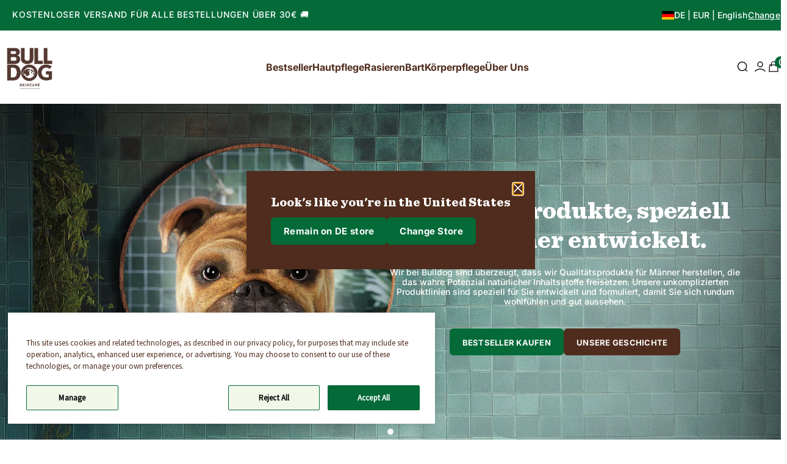

--- FILE ---
content_type: text/html; charset=utf-8
request_url: https://de.bulldogskincare.com/
body_size: 41173
content:
<!doctype html>
<html lang="en">
  <head>
    
    <meta charset="UTF-8">
    <meta http-equiv="X-UA-Compatible" content="IE=edge">
    <meta name="viewport" content="width=device-width, initial-scale=1.0">
    <meta name="description" content="Unabhängig von Deinem Hauttyp und deinen Pflegebedürfnissen, Bulldog hilft Dir wie Dein bestes Selbst auszusehen und Dich auch so zu fühlen.">


  <link href="//de.bulldogskincare.com/cdn/shop/t/71/assets/uwp.main.A0svGZC_.css" rel="stylesheet" type="text/css" media="all" />




  <link href="//de.bulldogskincare.com/cdn/shop/t/71/assets/uwp.critical.CqH4PPdT.css" rel="stylesheet" type="text/css" media="all" />




  <script src="//de.bulldogskincare.com/cdn/shop/t/71/assets/uwp.main.Cj6P5x6A.js" type="module" crossorigin="anonymous"></script>
  <link rel="modulepreload" href="//de.bulldogskincare.com/cdn/shop/t/71/assets/uwp.cart.4TyLlRM6.js" crossorigin="anonymous">
  <link rel="modulepreload" href="//de.bulldogskincare.com/cdn/shop/t/71/assets/uwp.index.vt1kIsye.js" crossorigin="anonymous">
  <link rel="modulepreload" href="//de.bulldogskincare.com/cdn/shop/t/71/assets/uwp.quickshop.B4qXj6ow.js" crossorigin="anonymous">
  <link rel="modulepreload" href="//de.bulldogskincare.com/cdn/shop/t/71/assets/uwp.product.wqV7TAe6.js" crossorigin="anonymous">
  <link rel="modulepreload" href="//de.bulldogskincare.com/cdn/shop/t/71/assets/uwp.product-swatches.Ct9R9B-D.js" crossorigin="anonymous">
  <link rel="modulepreload" href="//de.bulldogskincare.com/cdn/shop/t/71/assets/uwp.quantity-selector.jaVZWeK4.js" crossorigin="anonymous">
  <link rel="modulepreload" href="//de.bulldogskincare.com/cdn/shop/t/71/assets/uwp.swiper-core.DdcazGND.js" crossorigin="anonymous">
  <link rel="modulepreload" href="//de.bulldogskincare.com/cdn/shop/t/71/assets/uwp.back-in-stock.B_C3siGL.js" crossorigin="anonymous">
  <link rel="modulepreload" href="//de.bulldogskincare.com/cdn/shop/t/71/assets/uwp.utils.BhP3v9GS.js" crossorigin="anonymous">
  <link rel="modulepreload" href="//de.bulldogskincare.com/cdn/shop/t/71/assets/uwp.preact-custom-element.esm.D2w5OJBS.js" crossorigin="anonymous">
  <link rel="modulepreload" href="//de.bulldogskincare.com/cdn/shop/t/71/assets/uwp.hooks.module.Wxvpcw-r.js" crossorigin="anonymous">
  <link rel="modulepreload" href="//de.bulldogskincare.com/cdn/shop/t/71/assets/uwp.currency.BFYNyVaS.js" crossorigin="anonymous">
  <link rel="modulepreload" href="//de.bulldogskincare.com/cdn/shop/t/71/assets/uwp.UseCartItemLogic.D9kmFn-2.js" crossorigin="anonymous">
  <link href="//de.bulldogskincare.com/cdn/shop/t/71/assets/uwp.main.BUGDqmgB.css" rel="stylesheet" type="text/css" media="all" />


      <link
        rel="shortcut icon"
        href="//de.bulldogskincare.com/cdn/shop/files/favicon-chops-collar.webp?v=1750422521&width=32"
        type="image/png"
      >
      <link
        rel="apple-touch-icon"
        href="//de.bulldogskincare.com/cdn/shop/files/favicon-chops-collar.webp?v=1750422521&width=180"
      >
    

    
    <link rel="dns-prefetch" href="https://cdn.shopify.com">

    
    


<link rel="canonical" href="https://de.bulldogskincare.com/">


<title>Bulldog Hautpflege für Männer</title>






  <script type="application/ld+json">
    {
      "@context": "https://schema.org",
      "@type": "WebSite",
      "url": "https:\/\/de.bulldogskincare.com",
      "potentialAction": {
        "@type": "SearchAction",
        "target": "https://de.bulldogskincare.com/search?q={search_term_string}",
        "query-input": "required name=search_term_string"
      }
    }
  </script>


<script>
  document.addEventListener('DOMContentLoaded', () => {
    const announcementBar = document.querySelector('.header__announcement-bar');
    if (!announcementBar) return;

    const swiperContainer = announcementBar.querySelector('swiper-container');
    if (!swiperContainer || !swiperContainer.shadowRoot) return;

    const wrapper = swiperContainer.shadowRoot.querySelector('.swiper-wrapper');
    if (wrapper) {
      wrapper.style.alignItems = 'center';
    }
  });
</script>


    
    <script>
  window.themeVars = window.themeVars || {};

  // Localization liquid variables
  window.themeVars.locale = {
    country: {
      code: "DE",
      name: "Germany",
    },
    language: {"shop_locale":{"locale":"en","enabled":true,"primary":true,"published":true}},
    market: {
      handle: "1cdaf59d-cdf0-4ea3-912d-6f4ea9323e75",
      id: 21992800555,
    },
  };

  // Market controls liquid variables
  window.themeVars.marketControls = {
    nonShoppable: false,
    nonShoppableMessage: "This store is currently not available for purchases in your region.",
    forceNonShoppableMode: false,
    defaultNonShoppableMessage: "This store is currently not available for purchases in your region.",
  };

  // Customer liquid variables
  window.themeVars.customer = {
    isLoggedIn: false,
    id: "null",
    firstName: "null",
    lastName: "null",
    email: "null",
    phone: "null",
    defaultAddress: {
      id: "null",
      name: "null",
      first_name: "null",
      last_name: "null",
      company: "null",
      address1: "null",
      address2: "null",
      city: "null",
      province: "null",
      country: "null",
      zip: "null",
      phone: "null"
    },
    acceptsMarketing: "false",
    tags: "null",
    note: "null",
    totalSpent: "0",
    ordersCount: "0",
    lastOrderId: "null",
    verifiedEmail: "false",
    createdAt: "null",
    updatedAt: "null"
  };

  // Check and clear sensitive information if the customer is not logged in
  if (!window.themeVars.customer.isLoggedIn) {
    const customerKeys = Object.keys(window.themeVars.customer);
    for (const key of customerKeys) {
      if (key !== 'isLoggedIn') {
        window.themeVars.customer[key] = null;
      }
    }
  }
  window.themeVars.paymentIcons = {american_express: `<svg class="icon" xmlns="http://www.w3.org/2000/svg" role="img" aria-labelledby="pi-american_express" viewBox="0 0 38 24" width="38" height="24"><title id="pi-american_express">American Express</title><path fill="#000" d="M35 0H3C1.3 0 0 1.3 0 3v18c0 1.7 1.4 3 3 3h32c1.7 0 3-1.3 3-3V3c0-1.7-1.4-3-3-3Z" opacity=".07"/><path fill="#006FCF" d="M35 1c1.1 0 2 .9 2 2v18c0 1.1-.9 2-2 2H3c-1.1 0-2-.9-2-2V3c0-1.1.9-2 2-2h32Z"/><path fill="#FFF" d="M22.012 19.936v-8.421L37 11.528v2.326l-1.732 1.852L37 17.573v2.375h-2.766l-1.47-1.622-1.46 1.628-9.292-.02Z"/><path fill="#006FCF" d="M23.013 19.012v-6.57h5.572v1.513h-3.768v1.028h3.678v1.488h-3.678v1.01h3.768v1.531h-5.572Z"/><path fill="#006FCF" d="m28.557 19.012 3.083-3.289-3.083-3.282h2.386l1.884 2.083 1.89-2.082H37v.051l-3.017 3.23L37 18.92v.093h-2.307l-1.917-2.103-1.898 2.104h-2.321Z"/><path fill="#FFF" d="M22.71 4.04h3.614l1.269 2.881V4.04h4.46l.77 2.159.771-2.159H37v8.421H19l3.71-8.421Z"/><path fill="#006FCF" d="m23.395 4.955-2.916 6.566h2l.55-1.315h2.98l.55 1.315h2.05l-2.904-6.566h-2.31Zm.25 3.777.875-2.09.873 2.09h-1.748Z"/><path fill="#006FCF" d="M28.581 11.52V4.953l2.811.01L32.84 9l1.456-4.046H37v6.565l-1.74.016v-4.51l-1.644 4.494h-1.59L30.35 7.01v4.51h-1.768Z"/></svg>
`,apple_pay: `<svg class="icon" version="1.1" xmlns="http://www.w3.org/2000/svg" role="img" x="0" y="0" width="38" height="24" viewBox="0 0 165.521 105.965" xml:space="preserve" aria-labelledby="pi-apple_pay"><title id="pi-apple_pay">Apple Pay</title><path fill="#000" d="M150.698 0H14.823c-.566 0-1.133 0-1.698.003-.477.004-.953.009-1.43.022-1.039.028-2.087.09-3.113.274a10.51 10.51 0 0 0-2.958.975 9.932 9.932 0 0 0-4.35 4.35 10.463 10.463 0 0 0-.975 2.96C.113 9.611.052 10.658.024 11.696a70.22 70.22 0 0 0-.022 1.43C0 13.69 0 14.256 0 14.823v76.318c0 .567 0 1.132.002 1.699.003.476.009.953.022 1.43.028 1.036.09 2.084.275 3.11a10.46 10.46 0 0 0 .974 2.96 9.897 9.897 0 0 0 1.83 2.52 9.874 9.874 0 0 0 2.52 1.83c.947.483 1.917.79 2.96.977 1.025.183 2.073.245 3.112.273.477.011.953.017 1.43.02.565.004 1.132.004 1.698.004h135.875c.565 0 1.132 0 1.697-.004.476-.002.952-.009 1.431-.02 1.037-.028 2.085-.09 3.113-.273a10.478 10.478 0 0 0 2.958-.977 9.955 9.955 0 0 0 4.35-4.35c.483-.947.789-1.917.974-2.96.186-1.026.246-2.074.274-3.11.013-.477.02-.954.022-1.43.004-.567.004-1.132.004-1.699V14.824c0-.567 0-1.133-.004-1.699a63.067 63.067 0 0 0-.022-1.429c-.028-1.038-.088-2.085-.274-3.112a10.4 10.4 0 0 0-.974-2.96 9.94 9.94 0 0 0-4.35-4.35A10.52 10.52 0 0 0 156.939.3c-1.028-.185-2.076-.246-3.113-.274a71.417 71.417 0 0 0-1.431-.022C151.83 0 151.263 0 150.698 0z" /><path fill="#FFF" d="M150.698 3.532l1.672.003c.452.003.905.008 1.36.02.793.022 1.719.065 2.583.22.75.135 1.38.34 1.984.648a6.392 6.392 0 0 1 2.804 2.807c.306.6.51 1.226.645 1.983.154.854.197 1.783.218 2.58.013.45.019.9.02 1.36.005.557.005 1.113.005 1.671v76.318c0 .558 0 1.114-.004 1.682-.002.45-.008.9-.02 1.35-.022.796-.065 1.725-.221 2.589a6.855 6.855 0 0 1-.645 1.975 6.397 6.397 0 0 1-2.808 2.807c-.6.306-1.228.511-1.971.645-.881.157-1.847.2-2.574.22-.457.01-.912.017-1.379.019-.555.004-1.113.004-1.669.004H14.801c-.55 0-1.1 0-1.66-.004a74.993 74.993 0 0 1-1.35-.018c-.744-.02-1.71-.064-2.584-.22a6.938 6.938 0 0 1-1.986-.65 6.337 6.337 0 0 1-1.622-1.18 6.355 6.355 0 0 1-1.178-1.623 6.935 6.935 0 0 1-.646-1.985c-.156-.863-.2-1.788-.22-2.578a66.088 66.088 0 0 1-.02-1.355l-.003-1.327V14.474l.002-1.325a66.7 66.7 0 0 1 .02-1.357c.022-.792.065-1.717.222-2.587a6.924 6.924 0 0 1 .646-1.981c.304-.598.7-1.144 1.18-1.623a6.386 6.386 0 0 1 1.624-1.18 6.96 6.96 0 0 1 1.98-.646c.865-.155 1.792-.198 2.586-.22.452-.012.905-.017 1.354-.02l1.677-.003h135.875" /><g><g><path fill="#000" d="M43.508 35.77c1.404-1.755 2.356-4.112 2.105-6.52-2.054.102-4.56 1.355-6.012 3.112-1.303 1.504-2.456 3.959-2.156 6.266 2.306.2 4.61-1.152 6.063-2.858" /><path fill="#000" d="M45.587 39.079c-3.35-.2-6.196 1.9-7.795 1.9-1.6 0-4.049-1.8-6.698-1.751-3.447.05-6.645 2-8.395 5.1-3.598 6.2-.95 15.4 2.55 20.45 1.699 2.5 3.747 5.25 6.445 5.151 2.55-.1 3.549-1.65 6.647-1.65 3.097 0 3.997 1.65 6.696 1.6 2.798-.05 4.548-2.5 6.247-5 1.95-2.85 2.747-5.6 2.797-5.75-.05-.05-5.396-2.101-5.446-8.251-.05-5.15 4.198-7.6 4.398-7.751-2.399-3.548-6.147-3.948-7.447-4.048" /></g><g><path fill="#000" d="M78.973 32.11c7.278 0 12.347 5.017 12.347 12.321 0 7.33-5.173 12.373-12.529 12.373h-8.058V69.62h-5.822V32.11h14.062zm-8.24 19.807h6.68c5.07 0 7.954-2.729 7.954-7.46 0-4.73-2.885-7.434-7.928-7.434h-6.706v14.894z" /><path fill="#000" d="M92.764 61.847c0-4.809 3.665-7.564 10.423-7.98l7.252-.442v-2.08c0-3.04-2.001-4.704-5.562-4.704-2.938 0-5.07 1.507-5.51 3.82h-5.252c.157-4.86 4.731-8.395 10.918-8.395 6.654 0 10.995 3.483 10.995 8.89v18.663h-5.38v-4.497h-.13c-1.534 2.937-4.914 4.782-8.579 4.782-5.406 0-9.175-3.222-9.175-8.057zm17.675-2.417v-2.106l-6.472.416c-3.64.234-5.536 1.585-5.536 3.95 0 2.288 1.975 3.77 5.068 3.77 3.95 0 6.94-2.522 6.94-6.03z" /><path fill="#000" d="M120.975 79.652v-4.496c.364.051 1.247.103 1.715.103 2.573 0 4.029-1.09 4.913-3.899l.52-1.663-9.852-27.293h6.082l6.863 22.146h.13l6.862-22.146h5.927l-10.216 28.67c-2.34 6.577-5.017 8.735-10.683 8.735-.442 0-1.872-.052-2.261-.157z" /></g></g></svg>
`,google_pay: `<svg class="icon" xmlns="http://www.w3.org/2000/svg" role="img" viewBox="0 0 38 24" width="38" height="24" aria-labelledby="pi-google_pay"><title id="pi-google_pay">Google Pay</title><path d="M35 0H3C1.3 0 0 1.3 0 3v18c0 1.7 1.4 3 3 3h32c1.7 0 3-1.3 3-3V3c0-1.7-1.4-3-3-3z" fill="#000" opacity=".07"/><path d="M35 1c1.1 0 2 .9 2 2v18c0 1.1-.9 2-2 2H3c-1.1 0-2-.9-2-2V3c0-1.1.9-2 2-2h32" fill="#FFF"/><path d="M18.093 11.976v3.2h-1.018v-7.9h2.691a2.447 2.447 0 0 1 1.747.692 2.28 2.28 0 0 1 .11 3.224l-.11.116c-.47.447-1.098.69-1.747.674l-1.673-.006zm0-3.732v2.788h1.698c.377.012.741-.135 1.005-.404a1.391 1.391 0 0 0-1.005-2.354l-1.698-.03zm6.484 1.348c.65-.03 1.286.188 1.778.613.445.43.682 1.03.65 1.649v3.334h-.969v-.766h-.049a1.93 1.93 0 0 1-1.673.931 2.17 2.17 0 0 1-1.496-.533 1.667 1.667 0 0 1-.613-1.324 1.606 1.606 0 0 1 .613-1.336 2.746 2.746 0 0 1 1.698-.515c.517-.02 1.03.093 1.49.331v-.208a1.134 1.134 0 0 0-.417-.901 1.416 1.416 0 0 0-.98-.368 1.545 1.545 0 0 0-1.319.717l-.895-.564a2.488 2.488 0 0 1 2.182-1.06zM23.29 13.52a.79.79 0 0 0 .337.662c.223.176.5.269.785.263.429-.001.84-.17 1.146-.472.305-.286.478-.685.478-1.103a2.047 2.047 0 0 0-1.324-.374 1.716 1.716 0 0 0-1.03.294.883.883 0 0 0-.392.73zm9.286-3.75l-3.39 7.79h-1.048l1.281-2.728-2.224-5.062h1.103l1.612 3.885 1.569-3.885h1.097z" fill="#5F6368"/><path d="M13.986 11.284c0-.308-.024-.616-.073-.92h-4.29v1.747h2.451a2.096 2.096 0 0 1-.9 1.373v1.134h1.464a4.433 4.433 0 0 0 1.348-3.334z" fill="#4285F4"/><path d="M9.629 15.721a4.352 4.352 0 0 0 3.01-1.097l-1.466-1.14a2.752 2.752 0 0 1-4.094-1.44H5.577v1.17a4.53 4.53 0 0 0 4.052 2.507z" fill="#34A853"/><path d="M7.079 12.05a2.709 2.709 0 0 1 0-1.735v-1.17H5.577a4.505 4.505 0 0 0 0 4.075l1.502-1.17z" fill="#FBBC04"/><path d="M9.629 8.44a2.452 2.452 0 0 1 1.74.68l1.3-1.293a4.37 4.37 0 0 0-3.065-1.183 4.53 4.53 0 0 0-4.027 2.5l1.502 1.171a2.715 2.715 0 0 1 2.55-1.875z" fill="#EA4335"/></svg>
`,maestro: `<svg class="icon" viewBox="0 0 38 24" xmlns="http://www.w3.org/2000/svg" width="38" height="24" role="img" aria-labelledby="pi-maestro"><title id="pi-maestro">Maestro</title><path opacity=".07" d="M35 0H3C1.3 0 0 1.3 0 3v18c0 1.7 1.4 3 3 3h32c1.7 0 3-1.3 3-3V3c0-1.7-1.4-3-3-3z"/><path fill="#fff" d="M35 1c1.1 0 2 .9 2 2v18c0 1.1-.9 2-2 2H3c-1.1 0-2-.9-2-2V3c0-1.1.9-2 2-2h32"/><circle fill="#EB001B" cx="15" cy="12" r="7"/><circle fill="#00A2E5" cx="23" cy="12" r="7"/><path fill="#7375CF" d="M22 12c0-2.4-1.2-4.5-3-5.7-1.8 1.3-3 3.4-3 5.7s1.2 4.5 3 5.7c1.8-1.2 3-3.3 3-5.7z"/></svg>`,master: `<svg class="icon" viewBox="0 0 38 24" xmlns="http://www.w3.org/2000/svg" role="img" width="38" height="24" aria-labelledby="pi-master"><title id="pi-master">Mastercard</title><path opacity=".07" d="M35 0H3C1.3 0 0 1.3 0 3v18c0 1.7 1.4 3 3 3h32c1.7 0 3-1.3 3-3V3c0-1.7-1.4-3-3-3z"/><path fill="#fff" d="M35 1c1.1 0 2 .9 2 2v18c0 1.1-.9 2-2 2H3c-1.1 0-2-.9-2-2V3c0-1.1.9-2 2-2h32"/><circle fill="#EB001B" cx="15" cy="12" r="7"/><circle fill="#F79E1B" cx="23" cy="12" r="7"/><path fill="#FF5F00" d="M22 12c0-2.4-1.2-4.5-3-5.7-1.8 1.3-3 3.4-3 5.7s1.2 4.5 3 5.7c1.8-1.2 3-3.3 3-5.7z"/></svg>`,shopify_pay: `<svg class="icon" xmlns="http://www.w3.org/2000/svg" role="img" viewBox="0 0 38 24" width="38" height="24" aria-labelledby="pi-shopify_pay"><title id="pi-shopify_pay">Shop Pay</title><path opacity=".07" d="M35 0H3C1.3 0 0 1.3 0 3v18c0 1.7 1.4 3 3 3h32c1.7 0 3-1.3 3-3V3c0-1.7-1.4-3-3-3z" fill="#000"/><path d="M35.889 0C37.05 0 38 .982 38 2.182v19.636c0 1.2-.95 2.182-2.111 2.182H2.11C.95 24 0 23.018 0 21.818V2.182C0 .982.95 0 2.111 0H35.89z" fill="#5A31F4"/><path d="M9.35 11.368c-1.017-.223-1.47-.31-1.47-.705 0-.372.306-.558.92-.558.54 0 .934.238 1.225.704a.079.079 0 00.104.03l1.146-.584a.082.082 0 00.032-.114c-.475-.831-1.353-1.286-2.51-1.286-1.52 0-2.464.755-2.464 1.956 0 1.275 1.15 1.597 2.17 1.82 1.02.222 1.474.31 1.474.705 0 .396-.332.582-.993.582-.612 0-1.065-.282-1.34-.83a.08.08 0 00-.107-.035l-1.143.57a.083.083 0 00-.036.111c.454.92 1.384 1.437 2.627 1.437 1.583 0 2.539-.742 2.539-1.98s-1.155-1.598-2.173-1.82v-.003zM15.49 8.855c-.65 0-1.224.232-1.636.646a.04.04 0 01-.069-.03v-2.64a.08.08 0 00-.08-.081H12.27a.08.08 0 00-.08.082v8.194a.08.08 0 00.08.082h1.433a.08.08 0 00.081-.082v-3.594c0-.695.528-1.227 1.239-1.227.71 0 1.226.521 1.226 1.227v3.594a.08.08 0 00.081.082h1.433a.08.08 0 00.081-.082v-3.594c0-1.51-.981-2.577-2.355-2.577zM20.753 8.62c-.778 0-1.507.24-2.03.588a.082.082 0 00-.027.109l.632 1.088a.08.08 0 00.11.03 2.5 2.5 0 011.318-.366c1.25 0 2.17.891 2.17 2.068 0 1.003-.736 1.745-1.669 1.745-.76 0-1.288-.446-1.288-1.077 0-.361.152-.657.548-.866a.08.08 0 00.032-.113l-.596-1.018a.08.08 0 00-.098-.035c-.799.299-1.359 1.018-1.359 1.984 0 1.46 1.152 2.55 2.76 2.55 1.877 0 3.227-1.313 3.227-3.195 0-2.018-1.57-3.492-3.73-3.492zM28.675 8.843c-.724 0-1.373.27-1.845.746-.026.027-.069.007-.069-.029v-.572a.08.08 0 00-.08-.082h-1.397a.08.08 0 00-.08.082v8.182a.08.08 0 00.08.081h1.433a.08.08 0 00.081-.081v-2.683c0-.036.043-.054.069-.03a2.6 2.6 0 001.808.7c1.682 0 2.993-1.373 2.993-3.157s-1.313-3.157-2.993-3.157zm-.271 4.929c-.956 0-1.681-.768-1.681-1.783s.723-1.783 1.681-1.783c.958 0 1.68.755 1.68 1.783 0 1.027-.713 1.783-1.681 1.783h.001z" fill="#fff"/></svg>
`,unionpay: `<svg class="icon" viewBox="-36 25 38 24" xmlns="http://www.w3.org/2000/svg" width="38" height="24" role="img" aria-labelledby="pi-unionpay"><title id="pi-unionpay">Union Pay</title><path fill="#005B9A" d="M-36 46.8v.7-.7zM-18.3 25v24h-7.2c-1.3 0-2.1-1-1.8-2.3l4.4-19.4c.3-1.3 1.9-2.3 3.2-2.3h1.4zm12.6 0c-1.3 0-2.9 1-3.2 2.3l-4.5 19.4c-.3 1.3.5 2.3 1.8 2.3h-4.9V25h10.8z"/><path fill="#E9292D" d="M-19.7 25c-1.3 0-2.9 1.1-3.2 2.3l-4.4 19.4c-.3 1.3.5 2.3 1.8 2.3h-8.9c-.8 0-1.5-.6-1.5-1.4v-21c0-.8.7-1.6 1.5-1.6h14.7z"/><path fill="#0E73B9" d="M-5.7 25c-1.3 0-2.9 1.1-3.2 2.3l-4.4 19.4c-.3 1.3.5 2.3 1.8 2.3H-26h.5c-1.3 0-2.1-1-1.8-2.3l4.4-19.4c.3-1.3 1.9-2.3 3.2-2.3h14z"/><path fill="#059DA4" d="M2 26.6v21c0 .8-.6 1.4-1.5 1.4h-12.1c-1.3 0-2.1-1.1-1.8-2.3l4.5-19.4C-8.6 26-7 25-5.7 25H.5c.9 0 1.5.7 1.5 1.6z"/><path fill="#fff" d="M-21.122 38.645h.14c.14 0 .28-.07.28-.14l.42-.63h1.19l-.21.35h1.4l-.21.63h-1.68c-.21.28-.42.42-.7.42h-.84l.21-.63m-.21.91h3.01l-.21.7h-1.19l-.21.7h1.19l-.21.7h-1.19l-.28 1.05c-.07.14 0 .28.28.21h.98l-.21.7h-1.89c-.35 0-.49-.21-.35-.63l.35-1.33h-.77l.21-.7h.77l.21-.7h-.7l.21-.7zm4.83-1.75v.42s.56-.42 1.12-.42h1.96l-.77 2.66c-.07.28-.35.49-.77.49h-2.24l-.49 1.89c0 .07 0 .14.14.14h.42l-.14.56h-1.12c-.42 0-.56-.14-.49-.35l1.47-5.39h.91zm1.68.77h-1.75l-.21.7s.28-.21.77-.21h1.05l.14-.49zm-.63 1.68c.14 0 .21 0 .21-.14l.14-.35h-1.75l-.14.56 1.54-.07zm-1.19.84h.98v.42h.28c.14 0 .21-.07.21-.14l.07-.28h.84l-.14.49c-.07.35-.35.49-.77.56h-.56v.77c0 .14.07.21.35.21h.49l-.14.56h-1.19c-.35 0-.49-.14-.49-.49l.07-2.1zm4.2-2.45l.21-.84h1.19l-.07.28s.56-.28 1.05-.28h1.47l-.21.84h-.21l-1.12 3.85h.21l-.21.77h-.21l-.07.35h-1.19l.07-.35h-2.17l.21-.77h.21l1.12-3.85h-.28m1.26 0l-.28 1.05s.49-.21.91-.28c.07-.35.21-.77.21-.77h-.84zm-.49 1.54l-.28 1.12s.56-.28.98-.28c.14-.42.21-.77.21-.77l-.91-.07zm.21 2.31l.21-.77h-.84l-.21.77h.84zm2.87-4.69h1.12l.07.42c0 .07.07.14.21.14h.21l-.21.7h-.77c-.28 0-.49-.07-.49-.35l-.14-.91zm-.35 1.47h3.57l-.21.77h-1.19l-.21.7h1.12l-.21.77h-1.26l-.28.42h.63l.14.84c0 .07.07.14.21.14h.21l-.21.7h-.7c-.35 0-.56-.07-.56-.35l-.14-.77-.56.84c-.14.21-.35.35-.63.35h-1.05l.21-.7h.35c.14 0 .21-.07.35-.21l.84-1.26h-1.05l.21-.77h1.19l.21-.7h-1.19l.21-.77zm-19.74-5.04c-.14.7-.42 1.19-.91 1.54-.49.35-1.12.56-1.89.56-.7 0-1.26-.21-1.54-.56-.21-.28-.35-.56-.35-.98 0-.14 0-.35.07-.56l.84-3.92h1.19l-.77 3.92v.28c0 .21.07.35.14.49.14.21.35.28.7.28s.7-.07.91-.28c.21-.21.42-.42.49-.77l.77-3.92h1.19l-.84 3.92m1.12-1.54h.84l-.07.49.14-.14c.28-.28.63-.42 1.05-.42.35 0 .63.14.77.35.14.21.21.49.14.91l-.49 2.38h-.91l.42-2.17c.07-.28.07-.49 0-.56-.07-.14-.21-.14-.35-.14-.21 0-.42.07-.56.21-.14.14-.28.35-.28.63l-.42 2.03h-.91l.63-3.57m9.8 0h.84l-.07.49.14-.14c.28-.28.63-.42 1.05-.42.35 0 .63.14.77.35s.21.49.14.91l-.49 2.38h-.91l.42-2.24c.07-.21 0-.42-.07-.49-.07-.14-.21-.14-.35-.14-.21 0-.42.07-.56.21-.14.14-.28.35-.28.63l-.42 2.03h-.91l.7-3.57m-5.81 0h.98l-.77 3.5h-.98l.77-3.5m.35-1.33h.98l-.21.84h-.98l.21-.84zm1.4 4.55c-.21-.21-.35-.56-.35-.98v-.21c0-.07 0-.21.07-.28.14-.56.35-1.05.7-1.33.35-.35.84-.49 1.33-.49.42 0 .77.14 1.05.35.21.21.35.56.35.98v.21c0 .07 0 .21-.07.28-.14.56-.35.98-.7 1.33-.35.35-.84.49-1.33.49-.35 0-.7-.14-1.05-.35m1.89-.7c.14-.21.28-.49.35-.84v-.35c0-.21-.07-.35-.14-.49a.635.635 0 0 0-.49-.21c-.28 0-.49.07-.63.28-.14.21-.28.49-.35.84v.28c0 .21.07.35.14.49.14.14.28.21.49.21.28.07.42 0 .63-.21m6.51-4.69h2.52c.49 0 .84.14 1.12.35.28.21.35.56.35.91v.28c0 .07 0 .21-.07.28-.07.49-.35.98-.7 1.26-.42.35-.84.49-1.4.49h-1.4l-.42 2.03h-1.19l1.19-5.6m.56 2.59h1.12c.28 0 .49-.07.7-.21.14-.14.28-.35.35-.63v-.28c0-.21-.07-.35-.21-.42-.14-.07-.35-.14-.7-.14h-.91l-.35 1.68zm8.68 3.71c-.35.77-.7 1.26-.91 1.47-.21.21-.63.7-1.61.7l.07-.63c.84-.28 1.26-1.4 1.54-1.96l-.28-3.78h1.19l.07 2.38.91-2.31h1.05l-2.03 4.13m-2.94-3.85l-.42.28c-.42-.35-.84-.56-1.54-.21-.98.49-1.89 4.13.91 2.94l.14.21h1.12l.7-3.29-.91.07m-.56 1.82c-.21.56-.56.84-.91.77-.28-.14-.35-.63-.21-1.19.21-.56.56-.84.91-.77.28.14.35.63.21 1.19"/></svg>`,visa: `<svg class="icon" viewBox="0 0 38 24" xmlns="http://www.w3.org/2000/svg" role="img" width="38" height="24" aria-labelledby="pi-visa"><title id="pi-visa">Visa</title><path opacity=".07" d="M35 0H3C1.3 0 0 1.3 0 3v18c0 1.7 1.4 3 3 3h32c1.7 0 3-1.3 3-3V3c0-1.7-1.4-3-3-3z"/><path fill="#fff" d="M35 1c1.1 0 2 .9 2 2v18c0 1.1-.9 2-2 2H3c-1.1 0-2-.9-2-2V3c0-1.1.9-2 2-2h32"/><path d="M28.3 10.1H28c-.4 1-.7 1.5-1 3h1.9c-.3-1.5-.3-2.2-.6-3zm2.9 5.9h-1.7c-.1 0-.1 0-.2-.1l-.2-.9-.1-.2h-2.4c-.1 0-.2 0-.2.2l-.3.9c0 .1-.1.1-.1.1h-2.1l.2-.5L27 8.7c0-.5.3-.7.8-.7h1.5c.1 0 .2 0 .2.2l1.4 6.5c.1.4.2.7.2 1.1.1.1.1.1.1.2zm-13.4-.3l.4-1.8c.1 0 .2.1.2.1.7.3 1.4.5 2.1.4.2 0 .5-.1.7-.2.5-.2.5-.7.1-1.1-.2-.2-.5-.3-.8-.5-.4-.2-.8-.4-1.1-.7-1.2-1-.8-2.4-.1-3.1.6-.4.9-.8 1.7-.8 1.2 0 2.5 0 3.1.2h.1c-.1.6-.2 1.1-.4 1.7-.5-.2-1-.4-1.5-.4-.3 0-.6 0-.9.1-.2 0-.3.1-.4.2-.2.2-.2.5 0 .7l.5.4c.4.2.8.4 1.1.6.5.3 1 .8 1.1 1.4.2.9-.1 1.7-.9 2.3-.5.4-.7.6-1.4.6-1.4 0-2.5.1-3.4-.2-.1.2-.1.2-.2.1zm-3.5.3c.1-.7.1-.7.2-1 .5-2.2 1-4.5 1.4-6.7.1-.2.1-.3.3-.3H18c-.2 1.2-.4 2.1-.7 3.2-.3 1.5-.6 3-1 4.5 0 .2-.1.2-.3.2M5 8.2c0-.1.2-.2.3-.2h3.4c.5 0 .9.3 1 .8l.9 4.4c0 .1 0 .1.1.2 0-.1.1-.1.1-.1l2.1-5.1c-.1-.1 0-.2.1-.2h2.1c0 .1 0 .1-.1.2l-3.1 7.3c-.1.2-.1.3-.2.4-.1.1-.3 0-.5 0H9.7c-.1 0-.2 0-.2-.2L7.9 9.5c-.2-.2-.5-.5-.9-.6-.6-.3-1.7-.5-1.9-.5L5 8.2z" fill="#142688"/></svg>`,}

  window.themeVars.additionalCheckoutButtons = "\u003cdiv class=\"dynamic-checkout__content\" id=\"dynamic-checkout-cart\" data-shopify=\"dynamic-checkout-cart\"\u003e \u003cshopify-accelerated-checkout-cart wallet-configs=\"[{\u0026quot;supports_subs\u0026quot;:true,\u0026quot;supports_def_opts\u0026quot;:false,\u0026quot;name\u0026quot;:\u0026quot;shop_pay\u0026quot;,\u0026quot;wallet_params\u0026quot;:{\u0026quot;shopId\u0026quot;:67068199211,\u0026quot;merchantName\u0026quot;:\u0026quot;Bulldog Hautpflege\u0026quot;,\u0026quot;personalized\u0026quot;:true}}]\" access-token=\"427730bea823f1a12e0d91e7d30350c7\" buyer-country=\"DE\" buyer-locale=\"en\" buyer-currency=\"EUR\" shop-id=\"67068199211\" cart-id=\"79a30c39a07fe75061f1bdb5c223ffba\" enabled-flags=\"[\u0026quot;ae0f5bf6\u0026quot;]\" \u003e \u003cdiv class=\"wallet-button-wrapper\"\u003e \u003cul class='wallet-cart-grid wallet-cart-grid--skeleton' role=\"list\" data-shopify-buttoncontainer=\"true\"\u003e \u003cli data-testid='grid-cell' class='wallet-cart-button-container'\u003e\u003cdiv class='wallet-cart-button wallet-cart-button__skeleton' role='button' disabled aria-hidden='true'\u003e\u0026nbsp\u003c\/div\u003e\u003c\/li\u003e \u003c\/ul\u003e \u003c\/div\u003e \u003c\/shopify-accelerated-checkout-cart\u003e \u003csmall id=\"shopify-buyer-consent\" class=\"hidden\" aria-hidden=\"true\" data-consent-type=\"subscription\"\u003e One or more of the items in your cart is a recurring or deferred purchase. By continuing, I agree to the \u003cspan id=\"shopify-subscription-policy-button\"\u003ecancellation policy\u003c\/span\u003e and authorize you to charge my payment method at the prices, frequency and dates listed on this page until my order is fulfilled or I cancel, if permitted. \u003c\/small\u003e \u003c\/div\u003e";

  // Back in stock liquid variables
  window.themeVars.backInStock = {
    klaviyo_account_id: "VCnEpa",
    bis_button_text: "Notify me when available",
    bis_modal_body: "We'll notify you when this product is back in stock.",
    bis_email_label: "Email",
    bis_submit_label: "Notify me",
    bis_success_message: "You will be notified when this product is back in stock.",
    bis_modal_bg_color: "#fff",
    bis_modal_text_color: "#000",
    bis_modal_button_color: "#000",
    bis_modal_button_text_color: "#fff",
    bis_overlay_color: "#000",
    bis_success_bg_color: "#000",
    bis_error_bg_color: "#000",
    bis_error_text_color: "#fff",
  }
  
  // Continue selling message
  window.themeVars.continueSellingMessage = "Coming into stock, ships within 7 days";
  
  // Icons liquid variables
  window.themeVars.icons = {
    account: `<svg
      xmlns="http://www.w3.org/2000/svg"
      width="18"
      height="18"
      viewBox="0 0 18 18"
      fill="none"
    >
      <path
        d="M1 16.5556C3.07626 14.3534 5.89513 13 9 13C12.1049 13 14.9237 14.3534 17 16.5556M13 5.44446C13 7.6536 11.2091 9.44446 9 9.44446C6.79086 9.44446 5 7.6536 5 5.44446C5 3.23532 6.79086 1.44446 9 1.44446C11.2091 1.44446 13 3.23532 13 5.44446Z"
        stroke="currentColor" stroke-width="1.4" stroke-linecap="round" stroke-linejoin="round"/>
    </svg>`,
    bag: `<svg
      width="18"
      height="18"
      viewBox="0 0 18 20"
      fill="none"
      xmlns="http://www.w3.org/2000/svg"
    >
      <path d="M13 9V5C13 2.79086 11.2091 1 9 1C6.79086 1 5 2.79086 5 5V9M2 7H16L17 19H1L2 7Z" stroke="black" stroke-width="1.4" stroke-linecap="round" stroke-linejoin="round"/>
    </svg>`,
    lock: `<svg
      width="14"
      height="17"
      viewBox="0 0 14 17"
      fill="none"
      xmlns="http://www.w3.org/2000/svg"
    >
      <path d="M11.7485 6.1717V5.14583C11.7479 4.57317 11.6245 4.00729 11.3868 3.4863C11.1429 2.9517 10.7929 2.47225 10.358 2.07708C9.90796 1.66905 9.38463 1.35004 8.81575 1.13694C7.64323 0.696866 6.35091 0.696866 5.17839 1.13694C4.60985 1.35015 4.08687 1.66915 3.63711 2.07708C3.20187 2.47216 2.8515 2.95161 2.6073 3.4863C2.36957 4.00729 2.24624 4.57317 2.24563 5.14583V6.1717H0.500366V16.1929H13.4997V6.1717H11.7485ZM3.4548 5.14583C3.4586 4.71356 3.5529 4.28689 3.73163 3.89328C3.91036 3.49968 4.16954 3.14787 4.4925 2.86053C5.18449 2.25027 6.07542 1.91355 6.99805 1.91355C7.92069 1.91355 8.81161 2.25027 9.50361 2.86053C9.82656 3.14787 10.0858 3.49968 10.2645 3.89328C10.4432 4.28689 10.5375 4.71356 10.5413 5.14583V6.1717H3.4548V5.14583ZM12.2905 15.0754H1.70954V7.27543H12.2905V15.0754Z" fill="white"/>
    </svg>`,
    close: `<svg
      xmlns="http://www.w3.org/2000/svg"
      width="14"
      height="14"
      viewBox="0 0 14 14"
      fill="none"
      class="icon__close"
    >
      <path d="M1 13L13 1M1 1L13 13" stroke="currentColor" stroke-width="1.4" stroke-linecap="round"
            stroke-linejoin="round"/>
    </svg>`,
    filters: `<svg
      xmlns="http://www.w3.org/2000/svg"
      width="16"
      height="14"
      viewBox="0 0 16 14"
      fill="none"
    >
      <path d="M1 2.3335H15" stroke="currentColor" stroke-width="1.2" stroke-linecap="round"/>
      <path d="M1 7H15" stroke="currentColor" stroke-width="1.2" stroke-linecap="round"/>
      <path d="M1 11.667H15" stroke="currentColor" stroke-width="1.2" stroke-linecap="round"/>
      <circle cx="11.2671" cy="2.33346" r="1.26667" fill="white" stroke="currentColor" stroke-width="1.2"/>
      <circle cx="11.2671" cy="11.667" r="1.26667" fill="white" stroke="currentColor" stroke-width="1.2"/>
      <circle cx="5.66647" cy="6.99997" r="1.26667" fill="white" stroke="currentColor" stroke-width="1.2"/>
    </svg>`,
    heart: `<svg
      xmlns="http://www.w3.org/2000/svg"
      width="20"
      height="18"
      viewBox="0 0 20 18"
      fill="none"
    >
      <path
        d="M2.31802 2.63589C0.56066 4.39325 0.56066 7.24249 2.31802 8.99985L10.0001 16.6819L17.682 8.99985C19.4393 7.24249 19.4393 4.39325 17.682 2.63589C15.9246 0.878531 13.0754 0.878531 11.318 2.63589L10.0001 3.95396L8.68198 2.63589C6.92462 0.878531 4.07538 0.878531 2.31802 2.63589Z"
        fill="transparent" stroke="currentColor" stroke-width="1.4" stroke-linecap="round" stroke-linejoin="round"/>
    </svg>`,
    minus: `<svg
      xmlns="http://www.w3.org/2000/svg"
      width="14"
      height="14"
      viewBox="0 0 14 14"
      fill="none"
    >
      <path d="M7.1 0V14M0 6.9L14 6.9" stroke="minus" stroke-width="1.2"/>
    </svg>`,
    navNext: `<svg
      xmlns="http://www.w3.org/2000/svg"
      width="10"
      height="16"
      viewBox="0 0 10 16"
      fill="none"
    >
      <path d="M1.5 1L8.5 8L1.5 15" stroke="currentColor" stroke-width="1.4" stroke-linecap="round"
            stroke-linejoin="round"/>
    </svg>`,
    navPrev: `<svg
      xmlns="http://www.w3.org/2000/svg"
      width="10"
      height="16"
      viewBox="0 0 10 16"
      fill="none"
    >
      <path d="M8.5 15L1.5 8L8.5 1" stroke="currentColor" stroke-width="1.4" stroke-linecap="round"
            stroke-linejoin="round"/>
    </svg>`,
    plus: `<svg
      xmlns="http://www.w3.org/2000/svg"
      width="14"
      height="14"
      viewBox="0 0 14 14"
      fill="none"
    >
      <path d="M7.1 0V14M0 6.9L14 6.9" stroke="currentColor" stroke-width="1.2"/>
    </svg>`,
    search: `<svg
      xmlns="http://www.w3.org/2000/svg"
      width="24"
      height="24"
      viewBox="0 0 24 24"
      fill="none"
    >
      <path
        d="M19.5 19.5L16.5834 16.5833M18.6667 11.5833C18.6667 15.4954 15.4954 18.6667 11.5833 18.6667C7.67132 18.6667 4.5 15.4954 4.5 11.5833C4.5 7.67132 7.67132 4.5 11.5833 4.5C15.4954 4.5 18.6667 7.67132 18.6667 11.5833Z"
        stroke="currentColor" stroke-width="1.4" stroke-linecap="round" stroke-linejoin="round"
      />
    </svg>`,
    van: `<svg
      width="18"
      height="16"
      viewBox="0 0 18 16"
      fill="none"
      xmlns="http://www.w3.org/2000/svg"
    >
      <path d="M10.6 3.99985H12.4698C12.6655 3.99985 12.7633 3.99985 12.8554 4.02196C12.937 4.04156 13.0151 4.07388 13.0866 4.11774C13.1674 4.16721 13.2365 4.2364 13.3749 4.37476L16.6251 7.62495C16.7635 7.76331 16.8326 7.83249 16.8821 7.91323C16.926 7.9848 16.9583 8.06284 16.9779 8.14447C17 8.23654 17 8.33437 17 8.53005V10.7999C17 11.1726 17 11.359 16.9391 11.506C16.8579 11.702 16.7022 11.8578 16.5061 11.939C16.3591 11.9999 16.1728 11.9999 15.8 11.9999M11.8 11.9999H10.6M10.6 11.9999V4.15985C10.6 3.26377 10.6 2.81573 10.4256 2.47347C10.2722 2.17241 10.0274 1.92764 9.72638 1.77424C9.38413 1.59985 8.93608 1.59985 8.04 1.59985H3.56C2.66392 1.59985 2.21587 1.59985 1.87362 1.77424C1.57256 1.92764 1.32779 2.17241 1.17439 2.47347C1 2.81573 1 3.26377 1 4.15985V10.3999C1 11.2835 1.71634 11.9999 2.6 11.9999M10.6 11.9999H7.4M7.4 11.9999C7.4 13.3253 6.32548 14.3999 5 14.3999C3.67452 14.3999 2.6 13.3253 2.6 11.9999M7.4 11.9999C7.4 10.6744 6.32548 9.59985 5 9.59985C3.67452 9.59985 2.6 10.6744 2.6 11.9999M15.8 12.3999C15.8 13.5044 14.9046 14.3999 13.8 14.3999C12.6954 14.3999 11.8 13.5044 11.8 12.3999C11.8 11.2953 12.6954 10.3999 13.8 10.3999C14.9046 10.3999 15.8 11.2953 15.8 12.3999Z" stroke="black" stroke-width="1.4" stroke-linecap="round" stroke-linejoin="round"/>
    </svg>`,
    gift: `<svg
      width="18"
      height="18"
      viewBox="0 0 18 18"
      fill="none"
      xmlns="http://www.w3.org/2000/svg"
    >
      <path d="M9 4.2V17M9 4.2H6.17143C5.75466 4.2 5.35496 4.03143 5.06026 3.73137C4.76556 3.43131 4.6 3.02435 4.6 2.6C4.6 2.17565 4.76556 1.76869 5.06026 1.46863C5.35496 1.16857 5.75466 1 6.17143 1C8.37143 1 9 4.2 9 4.2ZM9 4.2H11.8286C12.2453 4.2 12.645 4.03143 12.9397 3.73137C13.2344 3.43131 13.4 3.02435 13.4 2.6C13.4 2.17565 13.2344 1.76869 12.9397 1.46863C12.645 1.16857 12.2453 1 11.8286 1C9.62857 1 9 4.2 9 4.2ZM15.4 8.2V14.44C15.4 15.3361 15.4 15.7841 15.2256 16.1264C15.0722 16.4274 14.8274 16.6722 14.5264 16.8256C14.1841 17 13.7361 17 12.84 17L5.16 17C4.26392 17 3.81587 17 3.47362 16.8256C3.17256 16.6722 2.92779 16.4274 2.77439 16.1264C2.6 15.7841 2.6 15.3361 2.6 14.44V8.2M1 5.48L1 6.92C1 7.36804 1 7.59206 1.08719 7.76319C1.16389 7.91372 1.28628 8.03611 1.43681 8.1128C1.60794 8.2 1.83196 8.2 2.28 8.2L15.72 8.2C16.168 8.2 16.3921 8.2 16.5632 8.11281C16.7137 8.03611 16.8361 7.91372 16.9128 7.76319C17 7.59206 17 7.36804 17 6.92V5.48C17 5.03196 17 4.80794 16.9128 4.63681C16.8361 4.48628 16.7137 4.36389 16.5632 4.2872C16.3921 4.2 16.168 4.2 15.72 4.2L2.28 4.2C1.83196 4.2 1.60794 4.2 1.43681 4.28719C1.28628 4.36389 1.16389 4.48628 1.08719 4.63681C1 4.80794 1 5.03196 1 5.48Z" stroke="black" stroke-width="1.4" stroke-linecap="round" stroke-linejoin="round"/>
    </svg>`,
    check: `<svg
      width="16"
      height="12"
      viewBox="0 0 16 12"
      fill="none"
      xmlns="http://www.w3.org/2000/svg"
    >
      <path d="M1 7L5 11L15 1" stroke="white" stroke-width="1.4" stroke-linecap="round" stroke-linejoin="round"/>
    </svg>`,
    chevron: `<svg
      width="13"
      height="8"
      viewBox="0 0 13 8"
      fill="none"
      xmlns="http://www.w3.org/2000/svg"
    >
      <path id="Icon" d="M12 0.800049L6.5 6.50005L1 0.800049" stroke="currentColor" stroke-width="1.4" stroke-linecap="round" stroke-linejoin="round"/>
    </svg>`,
    chevronLeft: `<svg
      width="9"
      height="13"
      viewBox="0 0 9 13"
      fill="none"
      xmlns="http://www.w3.org/2000/svg"
    >
      <path d="M7.5 12.2583L1.5 6.7583L7.5 1.2583" stroke="black" stroke-width="1.4" stroke-linecap="round" stroke-linejoin="round"/>
    </svg>`,
    chevronRight: `<svg
      width="9"
      height="13"
      viewBox="0 0 9 13"
      fill="none"
      xmlns="http://www.w3.org/2000/svg"
    >
      <path d="M1.5 1.2583L7.5 6.7583L1.5 12.2583" stroke="black" stroke-width="1.4" stroke-linecap="round" stroke-linejoin="round"/>
    </svg>`,
    quickAdd: `<svg
      width="23"
      height="21"
      viewBox="0 0 23 21"
      fill="none"
      xmlns="http://www.w3.org/2000/svg"
    >
      <path d="M9.0998 2.11011C9.93337 2.11011 10.7327 2.43935 11.3222 3.0254C11.9115 3.61145 12.2427 4.40631 12.2427 5.23511V5.86011H5.95695V5.23511C5.95695 4.40631 6.28807 3.61145 6.87747 3.0254C7.46687 2.43935 8.26624 2.11011 9.0998 2.11011ZM13.4998 5.86011V5.23511C13.4998 4.07478 13.0363 2.96199 12.2111 2.14152C11.3859 1.32104 10.2668 0.860107 9.0998 0.860107C7.93285 0.860107 6.8137 1.32104 5.98854 2.14152C5.16337 2.96199 4.6998 4.07478 4.6998 5.23511V5.86011H0.299805V18.3601C0.299805 19.0231 0.564702 19.659 1.03622 20.1279C1.50774 20.5967 2.14726 20.8601 2.81409 20.8601H15.3855C16.0523 20.8601 16.6919 20.5967 17.1634 20.1279C17.6349 19.659 17.8998 19.0231 17.8998 18.3601V5.86011H13.4998ZM1.55695 7.11011H16.6427V18.3601C16.6427 18.6916 16.5102 19.0096 16.2745 19.244C16.0387 19.4784 15.7189 19.6101 15.3855 19.6101H2.81409C2.48068 19.6101 2.16091 19.4784 1.92516 19.244C1.6894 19.0096 1.55695 18.6916 1.55695 18.3601V7.11011Z" fill="white"/>
      <rect x="13.8994" y="2.86011" width="8.8" height="8.8" rx="4.4" fill="white"/>
      <path d="M18.3337 4.86011V9.66011M15.8994 7.22582L20.6994 7.22582" stroke="#046A38" stroke-width="1.2"/>
    </svg>`,
    tick: `<svg
      width="12"
      height="11"
      viewBox="0 0 12 11"
      fill="none"
      xmlns="http://www.w3.org/2000/svg"
    >
      <path d="M2 5.79995L4.28571 8.19995L10 2.19995" stroke="currentColor" stroke-width="1.4" stroke-linecap="round" stroke-linejoin="round"/>
    </svg>
  `,
    collection: `<svg
      xmlns="http://www.w3.org/2000/svg"
      width="24"
      height="24"
      viewBox="0 0 24 24"
      fill="none"
    >
      <path
        d="M4 11.9997L11.7138 15.8566C11.8187 15.909 11.8712 15.9353 11.9262 15.9456C11.975 15.9547 12.025 15.9547 12.0738 15.9456C12.1288 15.9353 12.1813 15.909 12.2862 15.8566L20 11.9997M4 15.9997L11.7138 19.8566C11.8187 19.909 11.8712 19.9353 11.9262 19.9456C11.975 19.9547 12.025 19.9547 12.0738 19.9456C12.1288 19.9353 12.1813 19.909 12.2862 19.8566L20 15.9997M4 7.99966L11.7138 4.14277C11.8187 4.0903 11.8712 4.06406 11.9262 4.05373C11.975 4.04459 12.025 4.04459 12.0738 4.05373C12.1288 4.06406 12.1813 4.0903 12.2862 4.14277L20 7.99966L12.2862 11.8566C12.1813 11.909 12.1288 11.9353 12.0738 11.9456C12.025 11.9547 11.975 11.9547 11.9262 11.9456C11.8712 11.9353 11.8187 11.909 11.7138 11.8566L4 7.99966Z"
        stroke="currentColor" stroke-width="1.4" stroke-linecap="round" stroke-linejoin="round"/>
    </svg>`,
    chevronDown: `<svg
      width="16"
      height="10"
      viewBox="0 0 16 10"
      fill="none"
      xmlns="http://www.w3.org/2000/svg"
    >
      <path d="M15 1.5L8 8.5L1 1.5" stroke="black" stroke-width="1.4" stroke-linecap="round" stroke-linejoin="round"/>
    </svg>`,
    returns: `<svg
      width="24"
      height="24"
      viewBox="0 0 24 24"
      fill="none"
      xmlns="http://www.w3.org/2000/svg"
    >
      <path d="M14.2181 9.79266H14.0421V9.79185L8.57635 9.76716L10.8973 7.55559L10.3145 7L7 10.1581L10.372 13.3715L10.9551 12.8159L8.5805 10.5526L13.6257 10.5758V10.5785H14.2185C15.8489 10.5785 17.1758 11.8425 17.1758 13.3965C17.1758 14.9499 15.8489 16.2142 14.2185 16.2142H7V17H14.2181C16.3035 17 18 15.3835 18 13.3965C18 11.409 16.3035 9.79266 14.2181 9.79266Z" fill="white"/>
    </svg>`,
    leaf: `<svg
      width="12"
      height="18"
      viewBox="0 0 12 18"
      fill="none"
      xmlns="http://www.w3.org/2000/svg"
    >
      <path d="M10.9994 9.3465C10.9994 5.773 8.18697 3.16 5.99971 1C3.81244 3.16 1 5.7735 1 9.3465C1 12.7065 3.90619 13.5865 5.68741 14.0665V17H6.31259V14.0665C8.09381 13.5865 11 12.7065 11 9.3465H10.9994ZM6.31201 13.5065V11.4265L8.28072 9.7465L7.84303 9.373L6.31201 10.6795V5.266H5.68682V7.826L4.06205 6.4395L3.62436 6.813L5.68682 8.573V13.5065C3.9683 13.0265 1.6246 12.2 1.6246 9.3465C1.6246 6.2265 3.90561 3.88 5.99971 1.8265C8.09322 3.88 10.3748 6.2265 10.3748 9.3465C10.3748 12.2 8.03053 13.0265 6.31201 13.5065Z" fill="white" stroke="white" stroke-width="0.4"/>
    </svg>`,
    clock: `
    <svg
      width="14"
      height="14"
      viewBox="0 0 14 14"
      fill="none"
      xmlns="http://www.w3.org/2000/svg"
    >
      <path d="M7 0C5.14368 0 3.3632 0.737504 2.04992 2.04992C0.737424 3.36304 0 5.14368 0 7C0 8.85632 0.737504 10.6368 2.04992 11.9501C3.36304 13.2626 5.14368 14 7 14C8.85632 14 10.6368 13.2625 11.9501 11.9501C13.2626 10.637 14 8.85632 14 7C13.9981 5.14432 13.26 3.36496 11.9475 2.05248C10.635 0.74 8.85568 0.00192 7 0ZM7 13C5.40875 13 3.88256 12.3681 2.75744 11.2426C1.63181 10.1176 1 8.59136 1 7C1 5.40864 1.63187 3.88256 2.75744 2.75744C3.88243 1.63181 5.40864 1 7 1C8.59136 1 10.1174 1.63187 11.2426 2.75744C12.3682 3.88243 13 5.40864 13 7C12.9981 8.59062 12.3656 10.1157 11.2406 11.2406C10.1156 12.3656 8.59072 12.9981 7 13ZM9.85376 9.14624C10.0488 9.34125 10.0488 9.65811 9.85376 9.85374C9.65813 10.0488 9.34126 10.0488 9.14626 9.85374L6.79314 7.49998C6.60501 7.3131 6.49939 7.05811 6.50002 6.7931V2.49998C6.50002 2.22373 6.72376 1.99998 7.00002 1.99998C7.27627 1.99998 7.50002 2.22373 7.50002 2.49998V6.7931L9.85376 9.14624Z" fill="currentColor"/>
    </svg>`,
  }

  // Config/theme settings liquid variables
  window.themeVars.config = {
    storefrontAccessToken: "c39e2e3d100cc71f6bd16873b4b5107e",
    storefrontApiVersion: "2025-01",
    boostStoreName: "bulldog-uk.myshopify.com",
  };

  // Translation Strings
  window.themeVars.strings = {
  accessibility: {
    skipToContent: "Skip to content",
    closeModal: "Close (esc)",
    accessAccount: "Access Account Area",
    accessSearch: "Access Search",
    cartOpen: "Open cart",
    cartClose: "Close cart",
    toggleMenu: "Toggle menu",
    openDialog: "Open dialog",
    closeDialog: "Close dialog",
    modalElement: "This is a modal window.",
    drawerElement: "This is a drawer element.",
    close: "close",
    loading: "loading"
  },
  header: {
    gettingStarted: "Getting Started",
    support: "Support",
    triggerLocalisation: "Open country and language selector",
    shopAll: " Alles einkaufen",
    login: "Login\/Register",
    logout: "Logout",
    change: "Change",
    returnToMenu: "Return to menu",
    goBack: "Go back"
  },
  footer: {
    socialIcons: " Folgen Sie uns",
    getTheApp: "Get the app",
    copyright: "Copyright © {{ year }}"
  },
  productCard: {
    quickShop: "Schneller Shop",
    viewProduct: "Produkt anzeigen",
    new: " Neu",
    sale: "Verkauf"
  },
  product: {
    addToCart: "Zur Tasche hinzufügen",
    soldOut: " Ausverkauft",
    bestValue: "Bestes Preis-Leistungs-Verhältnis",
    customersAlsoBought: "Auch Kunden kauften",
    notifyMe: " Benachrichtigen Sie mich",
    addedToCart: "Hinzugefügt",
    viewBag: "Tasche ansehen",
    save: " Speichern",
    price: {
      regular: " Regulärer Preis",
      sale: " Verkaufspreis",
      onSale: "Im Angebot",
      soldOut: " Ausverkauft",
      priceRange: "Price range",
      fromPriceHtml: "From {{ price }}"
    }
  },
  quick_shop: {
    title: "Quick Shop",
    loading: "Loading...",
    error: "Error loading Quick Shop."
  },
  blogs: {
    article: {
      oneMinRead: "1 min read",
      minRead: "{{ content }} mins read"
    }
  },
  productCarousel: {
    label: "Product Carousel {{ section_id}}"
  },
  contentCarousel: {
    label: "Content Carousel {{ section_id}}"
  },
  announcementBar: {
    label: "Announcement Bar {{ section_id}}"
  },
  customer: {
    account: {
      title: "My account",
      orderHistory: {
        title: "My Order History",
        order: "Order",
        date: "Date",
        total: "Total",
        status: "Status",
        noOrders: "You have no orders."
      },
      addresses: {
        title: "My Address",
        editAddress: "Edit address",
        addAddress: "Add address"
      }
    },
    activate: {
      title: "Activate Account",
      submitButton: "Activate"
    },
    addresses: {
      title: "Addresses",
      submitButton: "Save",
      add: "Add a new address",
      addressUpdated: "Address updated!",
      backToAccount: "Return to account details",
      edit: "Edit",
      default: "Default",
      setDefault: "Set as default"
    },
    login: {
      title: "Login",
      recoverSuccess: "We\u0026#39;ve sent password reset instructions to your email address.",
      submitButton: "Sign in",
      registerMessageHtml: "Don't have an account? \u003ca href='\/account\/register' class='login__form__signup-link'\u003eSign Up\u003c\/a\u003e"
    },
    recover: {
      title: "Recover password",
      submitButton: "Send recovery email"
    },
    reset: {
      title: "Reset password",
      submitButton: "Reset password"
    },
    register: {
      title: "Register",
      submitButton: "Sign up",
      loginMessageHtml: "Already have an account? \u003ca href='\/account\/login' class='login__form__login-link'\u003eLog In\u003c\/a\u003e"
    }
  },
  collection: {
    showing: "Showing {{ start }} - {{ end }} of {{ total }} products",
    loadMore: "Mehr laden",
    productsCount: " Produkte",
    quickAdd: " Schnell hinzufügen",
    readMore: "Read more",
    readLess: "Read less",
    filters: {
      title: "Filter",
      filterBy: "Filter",
      filterByMobile: " Filtern \u0026amp; sortieren",
      hideFilters: " Filter ausblenden",
      priceMin: "Min",
      priceMax: "Max",
      showFilters: " Filter anzeigen",
      sortBy: "Sortieren nach",
      selected: " Ausgewählt",
      submitButton: " Einreichen",
      clear: "Klar",
      clearAll: " Alles löschen",
      view: "View",
      maxPrice: "The highest price is",
      from: "From",
      to: "To",
      applyFilters: " Siehe Ergebnisse",
      clearFilters: " Filter löschen",
      clearAllFilters: " Alles löschen",
      appliedFilters: " Angewandte Filter"
    },
    changeGrid: "Change grid",
    productCard: {
      keyFeatures: "Key Features"
    }
  },
  menu: {
    viewAll: "All {{ title }}"
  },
  dateFormats: {
    monthDayYear: "%B %d, %Y",
    jan: "January",
    feb: "February",
    mar: "March",
    apr: "April",
    may: "May",
    jun: "June",
    jul: "July",
    aug: "August",
    sep: "September",
    oct: "October",
    nov: "November",
    dec: "December"
  },
  search: {
    popularSearches: " Beliebte Suchanfragen",
    popularCollections: " Beliebte Sammlungen",
    popularProducts: " Beliebte Produkte",
    popularArticles: " Beliebte Seiten",
    viewAll: "Alle Ergebnisse anzeigen",
    trySomethingElse: "Try something else",
    searchPending: "Add a search term in the input above to search across our store",
    search: "Wonach suchst du?",
    reset: "Reset",
    noResults: "No results found for “{{terms}}”. Check the spelling or use a different word or phrase.",
    page: "Page",
    loading: "Loading results, please wait...",
    products: "Products",
    resultsPagesWithCount: {
      one: "{{ count }} page",
      other: "{{ count }} pages"
    },
    resultsSuggestionsWithCount: {
      one: "{{ count }} suggestion",
      other: "{{ count }} suggestions"
    },
    resultsProductsWithCount: {
      one: "{{ count }} product",
      other: "{{ count }} products"
    },
    resultsWithCount: {
      one: "{{ count }} result",
      other: "{{ count }} results"
    },
    resultsWithCountAndTerm: {
      one: "{{ count }} result found for “{{ terms }}”",
      other: "{{ count }} results found for “{{ terms }}”"
    },
    title: "Search results",
    searchFor: "Search for “{{ terms }}”",
    resultsFor: "Results for “{{ terms }}”",
    suggestions: "Suggestions",
    pages: "Pages"
  },
  forms: {
    firstName: "First name",
    lastName: "Last name",
    email: "Email",
    phone: "Phone",
    message: "Message",
    password: "Password",
    confirmPassword: "Confirm password",
    newPassword: "New password",
    confirmNewPassword: "Confirm new password",
    forgotPassword: "Forgot Password?",
    country: "Country",
    province: "Province",
    address1: "Address",
    address2: "Apartment, suite, etc. (optional)",
    city: "City",
    postalCode: "Postal Code",
    login: "Log in",
    register: "Register"
  },
  cart: {
    myCart: " Mein Warenkorb",
    subTotal: " Zwischensumme",
    items: " Artikel",
    item: " Artikel",
    total: " Gesamt",
    viewCart: "Warenkorb ansehen",
    cartEmpty: " Ihr Warenkorb ist derzeit leer",
    continueShopping: " Weiter einkaufen",
    checkout: " Kasse",
    remove: " Entfernen",
    product: " Produkt",
    unitPrice: "Unit Price",
    quantity: "Quantity",
    noStockMessage: "Max quantity reached. Limited stock available.",
    subscribeMessage: "Subscribe and save 10%",
    subscribeSubMessage: "Change frequency or cancel anytime",
    recosTitle: "Complete with these",
    add: " Hinzufügen",
    freeShippingMessage: "um den KOSTENLOSEN Versand freizuschalten",
    freeGiftMessage: "um ein KOSTENLOSES Geschenk freizuschalten",
    reachedBoth: " Sie haben KOSTENLOSEN Versand freigeschaltet!",
    freeDelivery: " Kostenlose Lieferung",
    freeGift: " Gratisgeschenk",
    freeReturn: " Einfache Rückgabe",
    freeShippingWhen: "Kostenloser Versand ab einem Bestellwert von 30 €",
    veganApproved: " Vegan zugelassen",
    summary: " Zusammenfassung",
    discountMessage: " Im nächsten Schritt können Sie einen Rabattcode hinzufügen",
    paymentsMessage: " Sicher bezahlen mit:",
    delivery: "Lieferung",
    points: " Punkte",
    pointsPartOne: " Du könntest verdienen",
    pointsPartTwo: " Prämienpunkte"
  },
  localization: {
    languageLabel: "Language",
    updateLanguage: "Update Language",
    localizationTrigger: "Open country and language selector",
    localizationModalTitle: "Where would you like to shop?",
    language: "Language",
    currency: "Currency",
    choice: {
      looksLike: "Look\u0026#39;s like you\u0026#39;re in ",
      chooseCountry: "Do you want to shop on our [replace-here] site instead?",
      shopHere: "Remain on [replace-here] store",
      changeRegion: "Change Store"
    },
    settings: {
      title: "Where are we shipping to?",
      country: "Shipping to",
      countryDefault: "country",
      language: "Region \u0026amp; Language",
      languageDefault: "language",
      save: "Confirm"
    }
  },
  carousel: {
    next: " Nächste Folie",
    previous: " Vorherige Folie"
  }
};



  // Store liquid variables
  window.themeVars.store = {
    permanent_domain: "bulldog-deu.myshopify.com",
    currency: {
      symbol: "€"
    },
    template: "index"
  };

  window.themeVars.miniCart = {
    freeShippingThreshold: 30,
    freeGiftThreshold: 0
  }
  
  window.themeVars.routes = {
    account_addresses_url: "\/account\/addresses",
    account_login_url: "\/account\/login",
    account_logout_url: "\/account\/logout",
    account_recover_url: "\/account\/recover",
    account_register_url: "\/account\/register",
    account_url: "\/account",
    cart_url: "\/cart",
  };
</script>

    

<style data-shopify>


  @font-face {
  font-family: Inter;
  font-weight: 500;
  font-style: normal;
  font-display: auto;
  src: url("//de.bulldogskincare.com/cdn/fonts/inter/inter_n5.d7101d5e168594dd06f56f290dd759fba5431d97.woff2") format("woff2"),
       url("//de.bulldogskincare.com/cdn/fonts/inter/inter_n5.5332a76bbd27da00474c136abb1ca3cbbf259068.woff") format("woff");
}

  @font-face {
  font-family: Inter;
  font-weight: 500;
  font-style: normal;
  font-display: auto;
  src: url("//de.bulldogskincare.com/cdn/fonts/inter/inter_n5.d7101d5e168594dd06f56f290dd759fba5431d97.woff2") format("woff2"),
       url("//de.bulldogskincare.com/cdn/fonts/inter/inter_n5.5332a76bbd27da00474c136abb1ca3cbbf259068.woff") format("woff");
}

  @font-face {
  font-family: Inter;
  font-weight: 700;
  font-style: normal;
  font-display: auto;
  src: url("//de.bulldogskincare.com/cdn/fonts/inter/inter_n7.02711e6b374660cfc7915d1afc1c204e633421e4.woff2") format("woff2"),
       url("//de.bulldogskincare.com/cdn/fonts/inter/inter_n7.6dab87426f6b8813070abd79972ceaf2f8d3b012.woff") format("woff");
}



  .color-scheme-1 {
      --color-background: #ffffff;
      --color-background-gradient: linear-gradient(180deg, rgba(243, 235, 222, 0.9), rgba(243, 235, 222, 0.5) 100%);
      --color-title: #4f2c1d;
      --color-text: #000000;
      --color-button: #046a38;
      --color-button-label: #ffffff;
      --color-button-border: #046a38;
      --color-button-hover: #046a38;
      --color-button-label-hover: #ffffff;
      --color-button-border-hover: #046a38;
      --color-secondary-button: #4f2c1d;
      --color-secondary-button-border: #4f2c1d;
      --color-secondary-button-label: #ffffff;
      --color-secondary-button-hover: #4f2c1d;
      --color-secondary-button-border-hover: #4f2c1d;
      --color-secondary-button-label-hover: #ffffff;
      --tertiary-button-colour: #4f2c1d;
      --tertiary-button-hover-colour: #4f2c1d;
      --color-icons: #4f2c1d;
      --color-links: #4f2c1d;
    }

  .color-scheme-87e1a452-fa7f-4f76-b508-aa0e3b8b294a {
      --color-background: #ffffff;
      --color-background-gradient: linear-gradient(180deg, rgba(243, 235, 222, 0.9), rgba(243, 235, 222, 0.5) 100%);
      --color-title: #046a38;
      --color-text: #046a38;
      --color-button: #046a38;
      --color-button-label: #ffffff;
      --color-button-border: #046a38;
      --color-button-hover: #046a38;
      --color-button-label-hover: #4f2c1d;
      --color-button-border-hover: #4f2c1d;
      --color-secondary-button: #4f2c1d;
      --color-secondary-button-border: #4f2c1d;
      --color-secondary-button-label: #ffffff;
      --color-secondary-button-hover: #4f2c1d;
      --color-secondary-button-border-hover: #4f2c1d;
      --color-secondary-button-label-hover: #ffffff;
      --tertiary-button-colour: #4f2c1d;
      --tertiary-button-hover-colour: #4f2c1d;
      --color-icons: #4f2c1d;
      --color-links: #4f2c1d;
    }

  .color-scheme-49b61500-1d60-40da-93ec-eb30d33bfa00 {
      --color-background: #ffffff;
      --color-background-gradient: linear-gradient(180deg, rgba(243, 235, 222, 0.9), rgba(243, 235, 222, 0.5) 100%);
      --color-title: #ffffff;
      --color-text: #ffffff;
      --color-button: #046a38;
      --color-button-label: #ffffff;
      --color-button-border: #046a38;
      --color-button-hover: #ffffff;
      --color-button-label-hover: #4f2c1d;
      --color-button-border-hover: #4f2c1d;
      --color-secondary-button: #4f2c1d;
      --color-secondary-button-border: #4f2c1d;
      --color-secondary-button-label: #ffffff;
      --color-secondary-button-hover: #4f2c1d;
      --color-secondary-button-border-hover: #4f2c1d;
      --color-secondary-button-label-hover: #ffffff;
      --tertiary-button-colour: #4f2c1d;
      --tertiary-button-hover-colour: #4f2c1d;
      --color-icons: #4f2c1d;
      --color-links: #4f2c1d;
    }

  .color-scheme-7a2449f8-db7f-423f-904d-6e54f94959c2 {
      --color-background: #046a38;
      --color-background-gradient: linear-gradient(180deg, rgba(4, 106, 56, 1), rgba(243, 235, 222, 0.5) 100%);
      --color-title: #ffffff;
      --color-text: #ffffff;
      --color-button: #ffffff;
      --color-button-label: #046a38;
      --color-button-border: #ffffff;
      --color-button-hover: #046a38;
      --color-button-label-hover: #ffffff;
      --color-button-border-hover: #046a38;
      --color-secondary-button: #046a38;
      --color-secondary-button-border: #046a38;
      --color-secondary-button-label: #ffffff;
      --color-secondary-button-hover: #ffffff;
      --color-secondary-button-border-hover: #ffffff;
      --color-secondary-button-label-hover: #046a38;
      --tertiary-button-colour: #000000;
      --tertiary-button-hover-colour: #000000;
      --color-icons: #ffffff;
      --color-links: #ffffff;
    }

  .color-scheme-01006f39-783f-4f6f-bd4b-37d92d106db8 {
      --color-background: #ffffff;
      --color-background-gradient: linear-gradient(180deg, rgba(243, 235, 222, 0.9), rgba(243, 235, 222, 0.5) 100%);
      --color-title: #4f2c1d;
      --color-text: #000000;
      --color-button: #046a38;
      --color-button-label: #ffffff;
      --color-button-border: #046a38;
      --color-button-hover: #046a38;
      --color-button-label-hover: #ffffff;
      --color-button-border-hover: #046a38;
      --color-secondary-button: #4f2c1d;
      --color-secondary-button-border: #4f2c1d;
      --color-secondary-button-label: #ffffff;
      --color-secondary-button-hover: #4f2c1d;
      --color-secondary-button-border-hover: #4f2c1d;
      --color-secondary-button-label-hover: #ffffff;
      --tertiary-button-colour: #4f2c1d;
      --tertiary-button-hover-colour: #4f2c1d;
      --color-icons: #4f2c1d;
      --color-links: #4f2c1d;
    }

  

  @font-face {
    font-family: 'Sentinel';
    src: url("https://cdn.shopify.com/s/files/1/0601/6106/5119/files/Sentinel-Bold.otf?v=1740582537") format('opentype');
    font-weight: bold;
    font-style: normal;
  }

  :root {
    --text-font: "Inter", sans-serif;
    --text-Condensed-font: "Inter", sans-serif;
    --title-font: "Sentinel", sans-serif;
    --eyebrow-font: "Inter", sans-serif;
    --font-body-scale: 0.0;
    --font-heading-scale: 0.0;
    --color-white: #ffffff;
    --color-off-white: #F2F2F2;
    --color-black: #000000;
    --color-dark-green: #046A38;
    --color-dark-green-hover: rgba(4, 106, 56, 0.80);
    --color-dark-brown: #4F2C1D;
    --color-light-green: #78BE20;
    --color-light-green-2: #F1F8E9;
    --color-grey: #888B8D;
    --color-sale-red: #C8102E;
    --color-error: #E30613;
    --color-light-green-2: #F1F8E9;
    --color-dark-grey: #4F4F4F;
    --color-light-grey: #D9D9D9;
    --color-light-grey-2: #FAFAFA;
    --color-dark-blue: #243746;
    --color-grey-1: #4F4F4F;
    --color-grey-2: #D9D9D9;
    --color-grey-3: #FAFAFA;
    --color-grey-4: #F1F2F3;
    --color-grey-5: #666666;
    --color-brand-sale: var(--color-sale-red);
    --color-brand-primary: var(--color-dark-green);
    --color-brand-secondary: var(--color-dark-brown);

    /* Success notification */
    --color-success-text: #155724;
    --color-success-background: #d4edda;
    --color-success-border: #c3e6cb;

    /* Error notification */
    --color-error-text: #721c24;
    --color-error-background: #f8d7da;
    --color-error-border: #f5c6cb;

    /* Warning notification */
    --color-warning-text: #856404;
    --color-warning-background: #fff3cd;
    --color-warning-border: #ffeeba;

    --body-xs: 0.688rem; /* 11px */
    --body-s: 0.813rem; /* 13px */
    --body-r: 0.875rem; /* 14px */
    --body-m: 0.938rem; /* 15px */
    --body-l: 1rem; /* 16px */
    --body-xl: 1.0625rem; /* 17px */

    --title-6: 1rem; /* 16px */
    --title-5: 1.125rem; /* 18px */
    --title-4: 1.25rem; /* 20px */
    --title-3: 1.5rem; /* 24px */
    --title-2: 1.75rem; /* 28px */
    --title-1: 2.5rem; /* 40px */

    --title-6-mobile: 0.938rem; /* 15px */
    --title-5-mobile: 1rem; /* 16px */
    --title-4-mobile: 1.125rem; /* 18px */
    --title-3-mobile: 1.375rem; /* 22px */
    --title-2-mobile: 1.5rem; /* 24px */
    --title-1-mobile: 2rem; /* 32px */

    --weight-200: 200;
    --weight-300: 300;
    --weight-400: 400;
    --weight-450: 450;
    --weight-500: 500;
    --weight-700: 700;
    --weight-800: 800;

    --spacing-128: 8rem;
    --spacing-100: 6.25rem;
    --spacing-96: 6rem;
    --spacing-72: 4.5rem;
    --spacing-70: 4.375rem;
    --spacing-64: 4rem;
    --spacing-56: 3.5rem;
    --spacing-52: 3.25rem;
    --spacing-48: 3rem;
    --spacing-44: 2.75rem;
    --spacing-40: 2.5rem;
    --spacing-36: 2.25rem;
    --spacing-32: 2rem;
    --spacing-30: 1.875rem;
    --spacing-28: 1.75rem;
    --spacing-24: 1.5rem;
    --spacing-22: 1.375rem;
    --spacing-20: 1.25rem;
    --spacing-16: 1rem;
    --spacing-14: 0.875rem;
    --spacing-12: 0.75rem;
    --spacing-10: 0.625rem;
    --spacing-8: 0.5rem;
    --spacing-6: 0.375rem;
    --spacing-4: 0.25rem;
    --spacing-2: 0.125rem;
    --spacing-1: 0.0625rem;

    --layout-xs: 5rem;
    --layout-s: 8rem;
    --layout-m: 12rem;
    --layout-l: 16rem;
    --layout-xl: 24rem;
    --layout-2xl: 32rem;
    --layout-3xl: 64rem;

    --duration-short: 0.2s;
    --duration-normal: 0.4s;
    --duration-long: 0.8s;

    --container-width: 100%;
    --container-max-width: 1440px;
    --container-small-max-width: 900px;
    --container-xsmall-max-width: 400px;
    --container-padding: 40px;
    --container-margin: 0 auto;
    --container-padding-mobile: 20px;

    --zindex-dropdown: 1000;
    --zindex-sticky: 1020;
    --zindex-fixed: 1030;
    --zindex-modal-backdrop: 1040;
    --zindex-modal: 1050;
    --zindex-popover: 1060;
    --zindex-tooltip: 1070;

    --icon-chevron-down: "data:image/svg+xml,%3Csvg xmlns='http://www.w3.org/2000/svg' width='12' height='12' fill='none' stroke='%23666' viewBox='0 0 12 12'%3E%3Cpath stroke-linecap='round' stroke-linejoin='round' d='M3 4.5l3 3 3-3'/%3E%3C/svg%3E";
  }

  h1, h2, h3, h4, h5, h6, p, a, caption, label {
    line-height: 1.2;
  }

  *,
  *::before,
  *::after {
    box-sizing: inherit;
  }

  html {
    box-sizing: border-box;
    font-size: 16px;
    height: 100%;
  }

  body {
    min-height: 100%;
    margin: 0;
  }

  a {
    text-transform: none;
    text-decoration: none;
    color: rgba(var(--color-dark-green), 0.7);
    transition: color 0.2s ease-in-out;
  }

  a:hover {
    color: rgba(var(--color-dark-green), 1);
    transition: color 0.2s ease-in-out;
  }
</style>

    <script
      src="https://assets.gocertify.me/assets/embed.js"
      data-autoload="false"
      defer
      async
    ></script>

    
    <script>window.performance && window.performance.mark && window.performance.mark('shopify.content_for_header.start');</script><meta name="facebook-domain-verification" content="z6xkkyennbqi90l9vowmjb0jni0nzj">
<meta name="google-site-verification" content="ETZW6NYXxNIA4StCkE78Gzu2exPgjF_Pp08N_1OZvpE">
<meta id="shopify-digital-wallet" name="shopify-digital-wallet" content="/67068199211/digital_wallets/dialog">
<meta name="shopify-checkout-api-token" content="427730bea823f1a12e0d91e7d30350c7">
<script async="async" src="/checkouts/internal/preloads.js?locale=en-DE"></script>
<link rel="preconnect" href="https://shop.app" crossorigin="anonymous">
<script async="async" src="https://shop.app/checkouts/internal/preloads.js?locale=en-DE&shop_id=67068199211" crossorigin="anonymous"></script>
<script id="apple-pay-shop-capabilities" type="application/json">{"shopId":67068199211,"countryCode":"DE","currencyCode":"EUR","merchantCapabilities":["supports3DS"],"merchantId":"gid:\/\/shopify\/Shop\/67068199211","merchantName":"Bulldog Hautpflege","requiredBillingContactFields":["postalAddress","email","phone"],"requiredShippingContactFields":["postalAddress","email","phone"],"shippingType":"shipping","supportedNetworks":["visa","maestro","masterCard","amex"],"total":{"type":"pending","label":"Bulldog Hautpflege","amount":"1.00"},"shopifyPaymentsEnabled":true,"supportsSubscriptions":true}</script>
<script id="shopify-features" type="application/json">{"accessToken":"427730bea823f1a12e0d91e7d30350c7","betas":["rich-media-storefront-analytics"],"domain":"de.bulldogskincare.com","predictiveSearch":true,"shopId":67068199211,"locale":"en"}</script>
<script>var Shopify = Shopify || {};
Shopify.shop = "bulldog-deu.myshopify.com";
Shopify.locale = "en";
Shopify.currency = {"active":"EUR","rate":"1.0"};
Shopify.country = "DE";
Shopify.theme = {"name":"bd-new-de\/main - Backup v1.6.7 [19\/11\/25 15:46]","id":187255685502,"schema_name":"UWP FW4 Theme","schema_version":"1.0.0","theme_store_id":null,"role":"main"};
Shopify.theme.handle = "null";
Shopify.theme.style = {"id":null,"handle":null};
Shopify.cdnHost = "de.bulldogskincare.com/cdn";
Shopify.routes = Shopify.routes || {};
Shopify.routes.root = "/";</script>
<script type="module">!function(o){(o.Shopify=o.Shopify||{}).modules=!0}(window);</script>
<script>!function(o){function n(){var o=[];function n(){o.push(Array.prototype.slice.apply(arguments))}return n.q=o,n}var t=o.Shopify=o.Shopify||{};t.loadFeatures=n(),t.autoloadFeatures=n()}(window);</script>
<script>
  window.ShopifyPay = window.ShopifyPay || {};
  window.ShopifyPay.apiHost = "shop.app\/pay";
  window.ShopifyPay.redirectState = null;
</script>
<script id="shop-js-analytics" type="application/json">{"pageType":"index"}</script>
<script defer="defer" async type="module" src="//de.bulldogskincare.com/cdn/shopifycloud/shop-js/modules/v2/client.init-shop-cart-sync_BdyHc3Nr.en.esm.js"></script>
<script defer="defer" async type="module" src="//de.bulldogskincare.com/cdn/shopifycloud/shop-js/modules/v2/chunk.common_Daul8nwZ.esm.js"></script>
<script type="module">
  await import("//de.bulldogskincare.com/cdn/shopifycloud/shop-js/modules/v2/client.init-shop-cart-sync_BdyHc3Nr.en.esm.js");
await import("//de.bulldogskincare.com/cdn/shopifycloud/shop-js/modules/v2/chunk.common_Daul8nwZ.esm.js");

  window.Shopify.SignInWithShop?.initShopCartSync?.({"fedCMEnabled":true,"windoidEnabled":true});

</script>
<script>
  window.Shopify = window.Shopify || {};
  if (!window.Shopify.featureAssets) window.Shopify.featureAssets = {};
  window.Shopify.featureAssets['shop-js'] = {"shop-cart-sync":["modules/v2/client.shop-cart-sync_QYOiDySF.en.esm.js","modules/v2/chunk.common_Daul8nwZ.esm.js"],"init-fed-cm":["modules/v2/client.init-fed-cm_DchLp9rc.en.esm.js","modules/v2/chunk.common_Daul8nwZ.esm.js"],"shop-button":["modules/v2/client.shop-button_OV7bAJc5.en.esm.js","modules/v2/chunk.common_Daul8nwZ.esm.js"],"init-windoid":["modules/v2/client.init-windoid_DwxFKQ8e.en.esm.js","modules/v2/chunk.common_Daul8nwZ.esm.js"],"shop-cash-offers":["modules/v2/client.shop-cash-offers_DWtL6Bq3.en.esm.js","modules/v2/chunk.common_Daul8nwZ.esm.js","modules/v2/chunk.modal_CQq8HTM6.esm.js"],"shop-toast-manager":["modules/v2/client.shop-toast-manager_CX9r1SjA.en.esm.js","modules/v2/chunk.common_Daul8nwZ.esm.js"],"init-shop-email-lookup-coordinator":["modules/v2/client.init-shop-email-lookup-coordinator_UhKnw74l.en.esm.js","modules/v2/chunk.common_Daul8nwZ.esm.js"],"pay-button":["modules/v2/client.pay-button_DzxNnLDY.en.esm.js","modules/v2/chunk.common_Daul8nwZ.esm.js"],"avatar":["modules/v2/client.avatar_BTnouDA3.en.esm.js"],"init-shop-cart-sync":["modules/v2/client.init-shop-cart-sync_BdyHc3Nr.en.esm.js","modules/v2/chunk.common_Daul8nwZ.esm.js"],"shop-login-button":["modules/v2/client.shop-login-button_D8B466_1.en.esm.js","modules/v2/chunk.common_Daul8nwZ.esm.js","modules/v2/chunk.modal_CQq8HTM6.esm.js"],"init-customer-accounts-sign-up":["modules/v2/client.init-customer-accounts-sign-up_C8fpPm4i.en.esm.js","modules/v2/client.shop-login-button_D8B466_1.en.esm.js","modules/v2/chunk.common_Daul8nwZ.esm.js","modules/v2/chunk.modal_CQq8HTM6.esm.js"],"init-shop-for-new-customer-accounts":["modules/v2/client.init-shop-for-new-customer-accounts_CVTO0Ztu.en.esm.js","modules/v2/client.shop-login-button_D8B466_1.en.esm.js","modules/v2/chunk.common_Daul8nwZ.esm.js","modules/v2/chunk.modal_CQq8HTM6.esm.js"],"init-customer-accounts":["modules/v2/client.init-customer-accounts_dRgKMfrE.en.esm.js","modules/v2/client.shop-login-button_D8B466_1.en.esm.js","modules/v2/chunk.common_Daul8nwZ.esm.js","modules/v2/chunk.modal_CQq8HTM6.esm.js"],"shop-follow-button":["modules/v2/client.shop-follow-button_CkZpjEct.en.esm.js","modules/v2/chunk.common_Daul8nwZ.esm.js","modules/v2/chunk.modal_CQq8HTM6.esm.js"],"lead-capture":["modules/v2/client.lead-capture_BntHBhfp.en.esm.js","modules/v2/chunk.common_Daul8nwZ.esm.js","modules/v2/chunk.modal_CQq8HTM6.esm.js"],"checkout-modal":["modules/v2/client.checkout-modal_CfxcYbTm.en.esm.js","modules/v2/chunk.common_Daul8nwZ.esm.js","modules/v2/chunk.modal_CQq8HTM6.esm.js"],"shop-login":["modules/v2/client.shop-login_Da4GZ2H6.en.esm.js","modules/v2/chunk.common_Daul8nwZ.esm.js","modules/v2/chunk.modal_CQq8HTM6.esm.js"],"payment-terms":["modules/v2/client.payment-terms_MV4M3zvL.en.esm.js","modules/v2/chunk.common_Daul8nwZ.esm.js","modules/v2/chunk.modal_CQq8HTM6.esm.js"]};
</script>
<script>(function() {
  var isLoaded = false;
  function asyncLoad() {
    if (isLoaded) return;
    isLoaded = true;
    var urls = ["https:\/\/static.rechargecdn.com\/assets\/js\/widget.min.js?shop=bulldog-deu.myshopify.com"];
    for (var i = 0; i < urls.length; i++) {
      var s = document.createElement('script');
      s.type = 'text/javascript';
      s.async = true;
      s.src = urls[i];
      var x = document.getElementsByTagName('script')[0];
      x.parentNode.insertBefore(s, x);
    }
  };
  if(window.attachEvent) {
    window.attachEvent('onload', asyncLoad);
  } else {
    window.addEventListener('load', asyncLoad, false);
  }
})();</script>
<script id="__st">var __st={"a":67068199211,"offset":3600,"reqid":"e61bbbaa-0028-4851-96b6-3f4b4891ea35-1769012023","pageurl":"de.bulldogskincare.com\/","u":"3a4cc4ab6482","p":"home"};</script>
<script>window.ShopifyPaypalV4VisibilityTracking = true;</script>
<script id="captcha-bootstrap">!function(){'use strict';const t='contact',e='account',n='new_comment',o=[[t,t],['blogs',n],['comments',n],[t,'customer']],c=[[e,'customer_login'],[e,'guest_login'],[e,'recover_customer_password'],[e,'create_customer']],r=t=>t.map((([t,e])=>`form[action*='/${t}']:not([data-nocaptcha='true']) input[name='form_type'][value='${e}']`)).join(','),a=t=>()=>t?[...document.querySelectorAll(t)].map((t=>t.form)):[];function s(){const t=[...o],e=r(t);return a(e)}const i='password',u='form_key',d=['recaptcha-v3-token','g-recaptcha-response','h-captcha-response',i],f=()=>{try{return window.sessionStorage}catch{return}},m='__shopify_v',_=t=>t.elements[u];function p(t,e,n=!1){try{const o=window.sessionStorage,c=JSON.parse(o.getItem(e)),{data:r}=function(t){const{data:e,action:n}=t;return t[m]||n?{data:e,action:n}:{data:t,action:n}}(c);for(const[e,n]of Object.entries(r))t.elements[e]&&(t.elements[e].value=n);n&&o.removeItem(e)}catch(o){console.error('form repopulation failed',{error:o})}}const l='form_type',E='cptcha';function T(t){t.dataset[E]=!0}const w=window,h=w.document,L='Shopify',v='ce_forms',y='captcha';let A=!1;((t,e)=>{const n=(g='f06e6c50-85a8-45c8-87d0-21a2b65856fe',I='https://cdn.shopify.com/shopifycloud/storefront-forms-hcaptcha/ce_storefront_forms_captcha_hcaptcha.v1.5.2.iife.js',D={infoText:'Protected by hCaptcha',privacyText:'Privacy',termsText:'Terms'},(t,e,n)=>{const o=w[L][v],c=o.bindForm;if(c)return c(t,g,e,D).then(n);var r;o.q.push([[t,g,e,D],n]),r=I,A||(h.body.append(Object.assign(h.createElement('script'),{id:'captcha-provider',async:!0,src:r})),A=!0)});var g,I,D;w[L]=w[L]||{},w[L][v]=w[L][v]||{},w[L][v].q=[],w[L][y]=w[L][y]||{},w[L][y].protect=function(t,e){n(t,void 0,e),T(t)},Object.freeze(w[L][y]),function(t,e,n,w,h,L){const[v,y,A,g]=function(t,e,n){const i=e?o:[],u=t?c:[],d=[...i,...u],f=r(d),m=r(i),_=r(d.filter((([t,e])=>n.includes(e))));return[a(f),a(m),a(_),s()]}(w,h,L),I=t=>{const e=t.target;return e instanceof HTMLFormElement?e:e&&e.form},D=t=>v().includes(t);t.addEventListener('submit',(t=>{const e=I(t);if(!e)return;const n=D(e)&&!e.dataset.hcaptchaBound&&!e.dataset.recaptchaBound,o=_(e),c=g().includes(e)&&(!o||!o.value);(n||c)&&t.preventDefault(),c&&!n&&(function(t){try{if(!f())return;!function(t){const e=f();if(!e)return;const n=_(t);if(!n)return;const o=n.value;o&&e.removeItem(o)}(t);const e=Array.from(Array(32),(()=>Math.random().toString(36)[2])).join('');!function(t,e){_(t)||t.append(Object.assign(document.createElement('input'),{type:'hidden',name:u})),t.elements[u].value=e}(t,e),function(t,e){const n=f();if(!n)return;const o=[...t.querySelectorAll(`input[type='${i}']`)].map((({name:t})=>t)),c=[...d,...o],r={};for(const[a,s]of new FormData(t).entries())c.includes(a)||(r[a]=s);n.setItem(e,JSON.stringify({[m]:1,action:t.action,data:r}))}(t,e)}catch(e){console.error('failed to persist form',e)}}(e),e.submit())}));const S=(t,e)=>{t&&!t.dataset[E]&&(n(t,e.some((e=>e===t))),T(t))};for(const o of['focusin','change'])t.addEventListener(o,(t=>{const e=I(t);D(e)&&S(e,y())}));const B=e.get('form_key'),M=e.get(l),P=B&&M;t.addEventListener('DOMContentLoaded',(()=>{const t=y();if(P)for(const e of t)e.elements[l].value===M&&p(e,B);[...new Set([...A(),...v().filter((t=>'true'===t.dataset.shopifyCaptcha))])].forEach((e=>S(e,t)))}))}(h,new URLSearchParams(w.location.search),n,t,e,['guest_login'])})(!0,!0)}();</script>
<script integrity="sha256-4kQ18oKyAcykRKYeNunJcIwy7WH5gtpwJnB7kiuLZ1E=" data-source-attribution="shopify.loadfeatures" defer="defer" src="//de.bulldogskincare.com/cdn/shopifycloud/storefront/assets/storefront/load_feature-a0a9edcb.js" crossorigin="anonymous"></script>
<script crossorigin="anonymous" defer="defer" src="//de.bulldogskincare.com/cdn/shopifycloud/storefront/assets/shopify_pay/storefront-65b4c6d7.js?v=20250812"></script>
<script data-source-attribution="shopify.dynamic_checkout.dynamic.init">var Shopify=Shopify||{};Shopify.PaymentButton=Shopify.PaymentButton||{isStorefrontPortableWallets:!0,init:function(){window.Shopify.PaymentButton.init=function(){};var t=document.createElement("script");t.src="https://de.bulldogskincare.com/cdn/shopifycloud/portable-wallets/latest/portable-wallets.en.js",t.type="module",document.head.appendChild(t)}};
</script>
<script data-source-attribution="shopify.dynamic_checkout.buyer_consent">
  function portableWalletsHideBuyerConsent(e){var t=document.getElementById("shopify-buyer-consent"),n=document.getElementById("shopify-subscription-policy-button");t&&n&&(t.classList.add("hidden"),t.setAttribute("aria-hidden","true"),n.removeEventListener("click",e))}function portableWalletsShowBuyerConsent(e){var t=document.getElementById("shopify-buyer-consent"),n=document.getElementById("shopify-subscription-policy-button");t&&n&&(t.classList.remove("hidden"),t.removeAttribute("aria-hidden"),n.addEventListener("click",e))}window.Shopify?.PaymentButton&&(window.Shopify.PaymentButton.hideBuyerConsent=portableWalletsHideBuyerConsent,window.Shopify.PaymentButton.showBuyerConsent=portableWalletsShowBuyerConsent);
</script>
<script>
  function portableWalletsCleanup(e){e&&e.src&&console.error("Failed to load portable wallets script "+e.src);var t=document.querySelectorAll("shopify-accelerated-checkout .shopify-payment-button__skeleton, shopify-accelerated-checkout-cart .wallet-cart-button__skeleton"),e=document.getElementById("shopify-buyer-consent");for(let e=0;e<t.length;e++)t[e].remove();e&&e.remove()}function portableWalletsNotLoadedAsModule(e){e instanceof ErrorEvent&&"string"==typeof e.message&&e.message.includes("import.meta")&&"string"==typeof e.filename&&e.filename.includes("portable-wallets")&&(window.removeEventListener("error",portableWalletsNotLoadedAsModule),window.Shopify.PaymentButton.failedToLoad=e,"loading"===document.readyState?document.addEventListener("DOMContentLoaded",window.Shopify.PaymentButton.init):window.Shopify.PaymentButton.init())}window.addEventListener("error",portableWalletsNotLoadedAsModule);
</script>

<script type="module" src="https://de.bulldogskincare.com/cdn/shopifycloud/portable-wallets/latest/portable-wallets.en.js" onError="portableWalletsCleanup(this)" crossorigin="anonymous"></script>
<script nomodule>
  document.addEventListener("DOMContentLoaded", portableWalletsCleanup);
</script>

<link id="shopify-accelerated-checkout-styles" rel="stylesheet" media="screen" href="https://de.bulldogskincare.com/cdn/shopifycloud/portable-wallets/latest/accelerated-checkout-backwards-compat.css" crossorigin="anonymous">
<style id="shopify-accelerated-checkout-cart">
        #shopify-buyer-consent {
  margin-top: 1em;
  display: inline-block;
  width: 100%;
}

#shopify-buyer-consent.hidden {
  display: none;
}

#shopify-subscription-policy-button {
  background: none;
  border: none;
  padding: 0;
  text-decoration: underline;
  font-size: inherit;
  cursor: pointer;
}

#shopify-subscription-policy-button::before {
  box-shadow: none;
}

      </style>

<script>window.performance && window.performance.mark && window.performance.mark('shopify.content_for_header.end');</script>
    
  <!-- Custom script: Hotjar -->
  <!-- Hotjar Tracking Code for Bulldog UK -->
<script>
    (function(h,o,t,j,a,r){
        h.hj=h.hj||function(){(h.hj.q=h.hj.q||[]).push(arguments)};
        h._hjSettings={hjid:5180054,hjsv:6};
        a=o.getElementsByTagName('head')[0];
        r=o.createElement('script');r.async=1;
        r.src=t+h._hjSettings.hjid+j+h._hjSettings.hjsv;
        a.appendChild(r);
    })(window,document,'https://static.hotjar.com/c/hotjar-','.js?sv=');
</script>
  <!-- End custom script: Hotjar -->

    <script type="text/javascript" async="async" src="https://consent.trustarc.com/v2/notice/g86m4d?cookieLink=https://uk.bulldogskincare.com/pages/cookies-notice&privacypolicylinktext=Privacy Policy&privacypolicylink=https://uk.bulldogskincare.com/policies/privacy-policy"></script>
  
  
<script>
  window.Shopify.loadFeatures(
    [
      {
        name: 'consent-tracking-api',
        version: '0.1',
      },
    ],
    error => {
      if (error) {
        // Rescue error
      }
      // If error is false, the API has loaded and ready to use!
    },
  );

  /**
   * This function returns value of notice_behavior cookie to determine location and behavior manager based on domain.
   * When no notice_behavior cookie exists, this returns a blank string.
   */
  function getBehavior() {
    var result = "";
    var rx = new RegExp("\\s*notice_behavior\\s*=\\s*([^;]*)").exec(document.cookie);
    if(rx&&rx.length>1){
      result = rx[1];
    }
    return result;
  }

  // This code is responsible for listening to any consent changes trough TrustArc's CCM Instance
  // And pushing the consent changes to the dataLayer according to the customer's consent mapping

  // This is for the intial load. If the user has a consent different from the default vales, this is to push an update to the datalayer
  // Once the the CCM loads.
  let tries = 0;
  var interval = setInterval(() => {
    if (window.truste && truste.cma && truste.cma.callApi && window.Shopify.customerPrivacy) {
      var consentDecision = truste.cma.callApi("getGDPRConsentDecision", "de.bulldogskincare.com");
      handleConsentDecision(consentDecision);
      clearInterval(interval);
    }
    console.log("running...");
    tries++;
    if (tries > 40) {
      clearInterval(interval);
    }
  }, 100);

  // Bucket Mapping
  const REQUIRED = 1;
  const FUNCTIONAL = 2;
  const ADVERTISING = 3;

  // Start listning to when users submit their preferences
  window.addEventListener("message", (event) => {
    let eventDataJson = null;

    // We only care about TrustArc Events at this point. And TrustArc's even it encoded in JSON
    try {
      eventDataJson = JSON.parse(event.data);
    } catch {
      // Some other event that is not JSON.
      // TrustArc encodes the data as JSON
      // console.log(event.data);
    }

    // Safeguard to make sure we are only getting events from TrustArc
    if (eventDataJson && eventDataJson.source === "preference_manager") {
      // Means that the user has submited their preferences
      if (eventDataJson.message === "submit_preferences") {
        console.log("Event Data: ", eventDataJson);

        // Waiting half a second to make sure user's preferences are reflected.
        setTimeout(() => {
        var consentDecision = truste.cma.callApi("getGDPRConsentDecision", "de.bulldogskincare.com");
          // console.log("Consent Decision: ", consentDecision);
          handleConsentDecision(consentDecision);
        }, 500);
      }
    }

  }, false);

  function handleConsentDecision(consent) {
    var functionalAccepted = consent.consentDecision.includes(FUNCTIONAL);
    var advertisingAccepted = consent.consentDecision.includes(ADVERTISING);

    // Check if behavior manager is EU
    // This is optional if you want opt-out experience (opt in by default)
    var isEU = /.*(,|)eu/i.test(getBehavior());
    if(consent.source == 'implied' && !isEU) {
      functionalAccepted = true;
      advertisingAccepted = true;
    }

    const callback = () => { }

    //For details see: https://shopify.dev/docs/api/customer-privacy#collect-and-register-consent
    window.Shopify.customerPrivacy.setTrackingConsent(
      {
        "analytics": functionalAccepted,
        "marketing": advertisingAccepted,
        "preferences": functionalAccepted,
        "sale_of_data": advertisingAccepted,
      },
      callback
    );
    //Use this function to check if the preferences have been set
    //window.Shopify.customerPrivacy.currentVisitorConsent();
  }
</script>
    <!-- Klaviyo -->
    <!--
      [TODO] I'm embedding this manually here for testing, as I don't want to turn it on the live site
    -->
    <script
      src="https://a.klaviyo.com/media/js/onsite/onsite.js"
      defer
      async
    ></script>
  <!-- BEGIN app block: shopify://apps/yotpo-product-reviews/blocks/settings/eb7dfd7d-db44-4334-bc49-c893b51b36cf -->


  <script type="text/javascript" src="https://cdn-widgetsrepository.yotpo.com/v1/loader/eoiirx6ASrteVpSMKWRwwpVarMspOoRiuCu8r2VZ?languageCode=en" async></script>



  
<!-- END app block --><!-- BEGIN app block: shopify://apps/klaviyo-email-marketing-sms/blocks/klaviyo-onsite-embed/2632fe16-c075-4321-a88b-50b567f42507 -->












  <script async src="https://static.klaviyo.com/onsite/js/Yr4aav/klaviyo.js?company_id=Yr4aav"></script>
  <script>!function(){if(!window.klaviyo){window._klOnsite=window._klOnsite||[];try{window.klaviyo=new Proxy({},{get:function(n,i){return"push"===i?function(){var n;(n=window._klOnsite).push.apply(n,arguments)}:function(){for(var n=arguments.length,o=new Array(n),w=0;w<n;w++)o[w]=arguments[w];var t="function"==typeof o[o.length-1]?o.pop():void 0,e=new Promise((function(n){window._klOnsite.push([i].concat(o,[function(i){t&&t(i),n(i)}]))}));return e}}})}catch(n){window.klaviyo=window.klaviyo||[],window.klaviyo.push=function(){var n;(n=window._klOnsite).push.apply(n,arguments)}}}}();</script>

  




  <script>
    window.klaviyoReviewsProductDesignMode = false
  </script>







<!-- END app block --><link href="https://monorail-edge.shopifysvc.com" rel="dns-prefetch">
<script>(function(){if ("sendBeacon" in navigator && "performance" in window) {try {var session_token_from_headers = performance.getEntriesByType('navigation')[0].serverTiming.find(x => x.name == '_s').description;} catch {var session_token_from_headers = undefined;}var session_cookie_matches = document.cookie.match(/_shopify_s=([^;]*)/);var session_token_from_cookie = session_cookie_matches && session_cookie_matches.length === 2 ? session_cookie_matches[1] : "";var session_token = session_token_from_headers || session_token_from_cookie || "";function handle_abandonment_event(e) {var entries = performance.getEntries().filter(function(entry) {return /monorail-edge.shopifysvc.com/.test(entry.name);});if (!window.abandonment_tracked && entries.length === 0) {window.abandonment_tracked = true;var currentMs = Date.now();var navigation_start = performance.timing.navigationStart;var payload = {shop_id: 67068199211,url: window.location.href,navigation_start,duration: currentMs - navigation_start,session_token,page_type: "index"};window.navigator.sendBeacon("https://monorail-edge.shopifysvc.com/v1/produce", JSON.stringify({schema_id: "online_store_buyer_site_abandonment/1.1",payload: payload,metadata: {event_created_at_ms: currentMs,event_sent_at_ms: currentMs}}));}}window.addEventListener('pagehide', handle_abandonment_event);}}());</script>
<script id="web-pixels-manager-setup">(function e(e,d,r,n,o){if(void 0===o&&(o={}),!Boolean(null===(a=null===(i=window.Shopify)||void 0===i?void 0:i.analytics)||void 0===a?void 0:a.replayQueue)){var i,a;window.Shopify=window.Shopify||{};var t=window.Shopify;t.analytics=t.analytics||{};var s=t.analytics;s.replayQueue=[],s.publish=function(e,d,r){return s.replayQueue.push([e,d,r]),!0};try{self.performance.mark("wpm:start")}catch(e){}var l=function(){var e={modern:/Edge?\/(1{2}[4-9]|1[2-9]\d|[2-9]\d{2}|\d{4,})\.\d+(\.\d+|)|Firefox\/(1{2}[4-9]|1[2-9]\d|[2-9]\d{2}|\d{4,})\.\d+(\.\d+|)|Chrom(ium|e)\/(9{2}|\d{3,})\.\d+(\.\d+|)|(Maci|X1{2}).+ Version\/(15\.\d+|(1[6-9]|[2-9]\d|\d{3,})\.\d+)([,.]\d+|)( \(\w+\)|)( Mobile\/\w+|) Safari\/|Chrome.+OPR\/(9{2}|\d{3,})\.\d+\.\d+|(CPU[ +]OS|iPhone[ +]OS|CPU[ +]iPhone|CPU IPhone OS|CPU iPad OS)[ +]+(15[._]\d+|(1[6-9]|[2-9]\d|\d{3,})[._]\d+)([._]\d+|)|Android:?[ /-](13[3-9]|1[4-9]\d|[2-9]\d{2}|\d{4,})(\.\d+|)(\.\d+|)|Android.+Firefox\/(13[5-9]|1[4-9]\d|[2-9]\d{2}|\d{4,})\.\d+(\.\d+|)|Android.+Chrom(ium|e)\/(13[3-9]|1[4-9]\d|[2-9]\d{2}|\d{4,})\.\d+(\.\d+|)|SamsungBrowser\/([2-9]\d|\d{3,})\.\d+/,legacy:/Edge?\/(1[6-9]|[2-9]\d|\d{3,})\.\d+(\.\d+|)|Firefox\/(5[4-9]|[6-9]\d|\d{3,})\.\d+(\.\d+|)|Chrom(ium|e)\/(5[1-9]|[6-9]\d|\d{3,})\.\d+(\.\d+|)([\d.]+$|.*Safari\/(?![\d.]+ Edge\/[\d.]+$))|(Maci|X1{2}).+ Version\/(10\.\d+|(1[1-9]|[2-9]\d|\d{3,})\.\d+)([,.]\d+|)( \(\w+\)|)( Mobile\/\w+|) Safari\/|Chrome.+OPR\/(3[89]|[4-9]\d|\d{3,})\.\d+\.\d+|(CPU[ +]OS|iPhone[ +]OS|CPU[ +]iPhone|CPU IPhone OS|CPU iPad OS)[ +]+(10[._]\d+|(1[1-9]|[2-9]\d|\d{3,})[._]\d+)([._]\d+|)|Android:?[ /-](13[3-9]|1[4-9]\d|[2-9]\d{2}|\d{4,})(\.\d+|)(\.\d+|)|Mobile Safari.+OPR\/([89]\d|\d{3,})\.\d+\.\d+|Android.+Firefox\/(13[5-9]|1[4-9]\d|[2-9]\d{2}|\d{4,})\.\d+(\.\d+|)|Android.+Chrom(ium|e)\/(13[3-9]|1[4-9]\d|[2-9]\d{2}|\d{4,})\.\d+(\.\d+|)|Android.+(UC? ?Browser|UCWEB|U3)[ /]?(15\.([5-9]|\d{2,})|(1[6-9]|[2-9]\d|\d{3,})\.\d+)\.\d+|SamsungBrowser\/(5\.\d+|([6-9]|\d{2,})\.\d+)|Android.+MQ{2}Browser\/(14(\.(9|\d{2,})|)|(1[5-9]|[2-9]\d|\d{3,})(\.\d+|))(\.\d+|)|K[Aa][Ii]OS\/(3\.\d+|([4-9]|\d{2,})\.\d+)(\.\d+|)/},d=e.modern,r=e.legacy,n=navigator.userAgent;return n.match(d)?"modern":n.match(r)?"legacy":"unknown"}(),u="modern"===l?"modern":"legacy",c=(null!=n?n:{modern:"",legacy:""})[u],f=function(e){return[e.baseUrl,"/wpm","/b",e.hashVersion,"modern"===e.buildTarget?"m":"l",".js"].join("")}({baseUrl:d,hashVersion:r,buildTarget:u}),m=function(e){var d=e.version,r=e.bundleTarget,n=e.surface,o=e.pageUrl,i=e.monorailEndpoint;return{emit:function(e){var a=e.status,t=e.errorMsg,s=(new Date).getTime(),l=JSON.stringify({metadata:{event_sent_at_ms:s},events:[{schema_id:"web_pixels_manager_load/3.1",payload:{version:d,bundle_target:r,page_url:o,status:a,surface:n,error_msg:t},metadata:{event_created_at_ms:s}}]});if(!i)return console&&console.warn&&console.warn("[Web Pixels Manager] No Monorail endpoint provided, skipping logging."),!1;try{return self.navigator.sendBeacon.bind(self.navigator)(i,l)}catch(e){}var u=new XMLHttpRequest;try{return u.open("POST",i,!0),u.setRequestHeader("Content-Type","text/plain"),u.send(l),!0}catch(e){return console&&console.warn&&console.warn("[Web Pixels Manager] Got an unhandled error while logging to Monorail."),!1}}}}({version:r,bundleTarget:l,surface:e.surface,pageUrl:self.location.href,monorailEndpoint:e.monorailEndpoint});try{o.browserTarget=l,function(e){var d=e.src,r=e.async,n=void 0===r||r,o=e.onload,i=e.onerror,a=e.sri,t=e.scriptDataAttributes,s=void 0===t?{}:t,l=document.createElement("script"),u=document.querySelector("head"),c=document.querySelector("body");if(l.async=n,l.src=d,a&&(l.integrity=a,l.crossOrigin="anonymous"),s)for(var f in s)if(Object.prototype.hasOwnProperty.call(s,f))try{l.dataset[f]=s[f]}catch(e){}if(o&&l.addEventListener("load",o),i&&l.addEventListener("error",i),u)u.appendChild(l);else{if(!c)throw new Error("Did not find a head or body element to append the script");c.appendChild(l)}}({src:f,async:!0,onload:function(){if(!function(){var e,d;return Boolean(null===(d=null===(e=window.Shopify)||void 0===e?void 0:e.analytics)||void 0===d?void 0:d.initialized)}()){var d=window.webPixelsManager.init(e)||void 0;if(d){var r=window.Shopify.analytics;r.replayQueue.forEach((function(e){var r=e[0],n=e[1],o=e[2];d.publishCustomEvent(r,n,o)})),r.replayQueue=[],r.publish=d.publishCustomEvent,r.visitor=d.visitor,r.initialized=!0}}},onerror:function(){return m.emit({status:"failed",errorMsg:"".concat(f," has failed to load")})},sri:function(e){var d=/^sha384-[A-Za-z0-9+/=]+$/;return"string"==typeof e&&d.test(e)}(c)?c:"",scriptDataAttributes:o}),m.emit({status:"loading"})}catch(e){m.emit({status:"failed",errorMsg:(null==e?void 0:e.message)||"Unknown error"})}}})({shopId: 67068199211,storefrontBaseUrl: "https://de.bulldogskincare.com",extensionsBaseUrl: "https://extensions.shopifycdn.com/cdn/shopifycloud/web-pixels-manager",monorailEndpoint: "https://monorail-edge.shopifysvc.com/unstable/produce_batch",surface: "storefront-renderer",enabledBetaFlags: ["2dca8a86"],webPixelsConfigList: [{"id":"2214494590","configuration":"{\"config\":\"{\\\"google_tag_ids\\\":[\\\"G-9H9PNPQXYL\\\",\\\"GT-PJWCX3L3\\\"],\\\"target_country\\\":\\\"ZZ\\\",\\\"gtag_events\\\":[{\\\"type\\\":\\\"search\\\",\\\"action_label\\\":\\\"G-9H9PNPQXYL\\\"},{\\\"type\\\":\\\"begin_checkout\\\",\\\"action_label\\\":\\\"G-9H9PNPQXYL\\\"},{\\\"type\\\":\\\"view_item\\\",\\\"action_label\\\":[\\\"G-9H9PNPQXYL\\\",\\\"MC-CRMPVB350E\\\"]},{\\\"type\\\":\\\"purchase\\\",\\\"action_label\\\":[\\\"G-9H9PNPQXYL\\\",\\\"MC-CRMPVB350E\\\",\\\"AW-11236403602\\\/FXYRCNC0roUZEJLT9-0p\\\"]},{\\\"type\\\":\\\"page_view\\\",\\\"action_label\\\":[\\\"G-9H9PNPQXYL\\\",\\\"MC-CRMPVB350E\\\"]},{\\\"type\\\":\\\"add_payment_info\\\",\\\"action_label\\\":\\\"G-9H9PNPQXYL\\\"},{\\\"type\\\":\\\"add_to_cart\\\",\\\"action_label\\\":\\\"G-9H9PNPQXYL\\\"}],\\\"enable_monitoring_mode\\\":false}\"}","eventPayloadVersion":"v1","runtimeContext":"OPEN","scriptVersion":"b2a88bafab3e21179ed38636efcd8a93","type":"APP","apiClientId":1780363,"privacyPurposes":[],"dataSharingAdjustments":{"protectedCustomerApprovalScopes":["read_customer_address","read_customer_email","read_customer_name","read_customer_personal_data","read_customer_phone"]}},{"id":"836239683","configuration":"{\"pixelCode\":\"CJ3NSR3C77UAB941SL2G\"}","eventPayloadVersion":"v1","runtimeContext":"STRICT","scriptVersion":"22e92c2ad45662f435e4801458fb78cc","type":"APP","apiClientId":4383523,"privacyPurposes":["ANALYTICS","MARKETING","SALE_OF_DATA"],"dataSharingAdjustments":{"protectedCustomerApprovalScopes":["read_customer_address","read_customer_email","read_customer_name","read_customer_personal_data","read_customer_phone"]}},{"id":"423133507","configuration":"{\"pixel_id\":\"301156519104437\",\"pixel_type\":\"facebook_pixel\",\"metaapp_system_user_token\":\"-\"}","eventPayloadVersion":"v1","runtimeContext":"OPEN","scriptVersion":"ca16bc87fe92b6042fbaa3acc2fbdaa6","type":"APP","apiClientId":2329312,"privacyPurposes":["ANALYTICS","MARKETING","SALE_OF_DATA"],"dataSharingAdjustments":{"protectedCustomerApprovalScopes":["read_customer_address","read_customer_email","read_customer_name","read_customer_personal_data","read_customer_phone"]}},{"id":"107413827","eventPayloadVersion":"1","runtimeContext":"LAX","scriptVersion":"10","type":"CUSTOM","privacyPurposes":["ANALYTICS","MARKETING","SALE_OF_DATA"],"name":"DE GTM"},{"id":"shopify-app-pixel","configuration":"{}","eventPayloadVersion":"v1","runtimeContext":"STRICT","scriptVersion":"0450","apiClientId":"shopify-pixel","type":"APP","privacyPurposes":["ANALYTICS","MARKETING"]},{"id":"shopify-custom-pixel","eventPayloadVersion":"v1","runtimeContext":"LAX","scriptVersion":"0450","apiClientId":"shopify-pixel","type":"CUSTOM","privacyPurposes":["ANALYTICS","MARKETING"]}],isMerchantRequest: false,initData: {"shop":{"name":"Bulldog Hautpflege","paymentSettings":{"currencyCode":"EUR"},"myshopifyDomain":"bulldog-deu.myshopify.com","countryCode":"DE","storefrontUrl":"https:\/\/de.bulldogskincare.com"},"customer":null,"cart":null,"checkout":null,"productVariants":[],"purchasingCompany":null},},"https://de.bulldogskincare.com/cdn","fcfee988w5aeb613cpc8e4bc33m6693e112",{"modern":"","legacy":""},{"shopId":"67068199211","storefrontBaseUrl":"https:\/\/de.bulldogskincare.com","extensionBaseUrl":"https:\/\/extensions.shopifycdn.com\/cdn\/shopifycloud\/web-pixels-manager","surface":"storefront-renderer","enabledBetaFlags":"[\"2dca8a86\"]","isMerchantRequest":"false","hashVersion":"fcfee988w5aeb613cpc8e4bc33m6693e112","publish":"custom","events":"[[\"page_viewed\",{}]]"});</script><script>
  window.ShopifyAnalytics = window.ShopifyAnalytics || {};
  window.ShopifyAnalytics.meta = window.ShopifyAnalytics.meta || {};
  window.ShopifyAnalytics.meta.currency = 'EUR';
  var meta = {"page":{"pageType":"home","requestId":"e61bbbaa-0028-4851-96b6-3f4b4891ea35-1769012023"}};
  for (var attr in meta) {
    window.ShopifyAnalytics.meta[attr] = meta[attr];
  }
</script>
<script class="analytics">
  (function () {
    var customDocumentWrite = function(content) {
      var jquery = null;

      if (window.jQuery) {
        jquery = window.jQuery;
      } else if (window.Checkout && window.Checkout.$) {
        jquery = window.Checkout.$;
      }

      if (jquery) {
        jquery('body').append(content);
      }
    };

    var hasLoggedConversion = function(token) {
      if (token) {
        return document.cookie.indexOf('loggedConversion=' + token) !== -1;
      }
      return false;
    }

    var setCookieIfConversion = function(token) {
      if (token) {
        var twoMonthsFromNow = new Date(Date.now());
        twoMonthsFromNow.setMonth(twoMonthsFromNow.getMonth() + 2);

        document.cookie = 'loggedConversion=' + token + '; expires=' + twoMonthsFromNow;
      }
    }

    var trekkie = window.ShopifyAnalytics.lib = window.trekkie = window.trekkie || [];
    if (trekkie.integrations) {
      return;
    }
    trekkie.methods = [
      'identify',
      'page',
      'ready',
      'track',
      'trackForm',
      'trackLink'
    ];
    trekkie.factory = function(method) {
      return function() {
        var args = Array.prototype.slice.call(arguments);
        args.unshift(method);
        trekkie.push(args);
        return trekkie;
      };
    };
    for (var i = 0; i < trekkie.methods.length; i++) {
      var key = trekkie.methods[i];
      trekkie[key] = trekkie.factory(key);
    }
    trekkie.load = function(config) {
      trekkie.config = config || {};
      trekkie.config.initialDocumentCookie = document.cookie;
      var first = document.getElementsByTagName('script')[0];
      var script = document.createElement('script');
      script.type = 'text/javascript';
      script.onerror = function(e) {
        var scriptFallback = document.createElement('script');
        scriptFallback.type = 'text/javascript';
        scriptFallback.onerror = function(error) {
                var Monorail = {
      produce: function produce(monorailDomain, schemaId, payload) {
        var currentMs = new Date().getTime();
        var event = {
          schema_id: schemaId,
          payload: payload,
          metadata: {
            event_created_at_ms: currentMs,
            event_sent_at_ms: currentMs
          }
        };
        return Monorail.sendRequest("https://" + monorailDomain + "/v1/produce", JSON.stringify(event));
      },
      sendRequest: function sendRequest(endpointUrl, payload) {
        // Try the sendBeacon API
        if (window && window.navigator && typeof window.navigator.sendBeacon === 'function' && typeof window.Blob === 'function' && !Monorail.isIos12()) {
          var blobData = new window.Blob([payload], {
            type: 'text/plain'
          });

          if (window.navigator.sendBeacon(endpointUrl, blobData)) {
            return true;
          } // sendBeacon was not successful

        } // XHR beacon

        var xhr = new XMLHttpRequest();

        try {
          xhr.open('POST', endpointUrl);
          xhr.setRequestHeader('Content-Type', 'text/plain');
          xhr.send(payload);
        } catch (e) {
          console.log(e);
        }

        return false;
      },
      isIos12: function isIos12() {
        return window.navigator.userAgent.lastIndexOf('iPhone; CPU iPhone OS 12_') !== -1 || window.navigator.userAgent.lastIndexOf('iPad; CPU OS 12_') !== -1;
      }
    };
    Monorail.produce('monorail-edge.shopifysvc.com',
      'trekkie_storefront_load_errors/1.1',
      {shop_id: 67068199211,
      theme_id: 187255685502,
      app_name: "storefront",
      context_url: window.location.href,
      source_url: "//de.bulldogskincare.com/cdn/s/trekkie.storefront.cd680fe47e6c39ca5d5df5f0a32d569bc48c0f27.min.js"});

        };
        scriptFallback.async = true;
        scriptFallback.src = '//de.bulldogskincare.com/cdn/s/trekkie.storefront.cd680fe47e6c39ca5d5df5f0a32d569bc48c0f27.min.js';
        first.parentNode.insertBefore(scriptFallback, first);
      };
      script.async = true;
      script.src = '//de.bulldogskincare.com/cdn/s/trekkie.storefront.cd680fe47e6c39ca5d5df5f0a32d569bc48c0f27.min.js';
      first.parentNode.insertBefore(script, first);
    };
    trekkie.load(
      {"Trekkie":{"appName":"storefront","development":false,"defaultAttributes":{"shopId":67068199211,"isMerchantRequest":null,"themeId":187255685502,"themeCityHash":"9206166733323719301","contentLanguage":"en","currency":"EUR"},"isServerSideCookieWritingEnabled":true,"monorailRegion":"shop_domain","enabledBetaFlags":["65f19447"]},"Session Attribution":{},"S2S":{"facebookCapiEnabled":true,"source":"trekkie-storefront-renderer","apiClientId":580111}}
    );

    var loaded = false;
    trekkie.ready(function() {
      if (loaded) return;
      loaded = true;

      window.ShopifyAnalytics.lib = window.trekkie;

      var originalDocumentWrite = document.write;
      document.write = customDocumentWrite;
      try { window.ShopifyAnalytics.merchantGoogleAnalytics.call(this); } catch(error) {};
      document.write = originalDocumentWrite;

      window.ShopifyAnalytics.lib.page(null,{"pageType":"home","requestId":"e61bbbaa-0028-4851-96b6-3f4b4891ea35-1769012023","shopifyEmitted":true});

      var match = window.location.pathname.match(/checkouts\/(.+)\/(thank_you|post_purchase)/)
      var token = match? match[1]: undefined;
      if (!hasLoggedConversion(token)) {
        setCookieIfConversion(token);
        
      }
    });


        var eventsListenerScript = document.createElement('script');
        eventsListenerScript.async = true;
        eventsListenerScript.src = "//de.bulldogskincare.com/cdn/shopifycloud/storefront/assets/shop_events_listener-3da45d37.js";
        document.getElementsByTagName('head')[0].appendChild(eventsListenerScript);

})();</script>
<script
  defer
  src="https://de.bulldogskincare.com/cdn/shopifycloud/perf-kit/shopify-perf-kit-3.0.4.min.js"
  data-application="storefront-renderer"
  data-shop-id="67068199211"
  data-render-region="gcp-us-east1"
  data-page-type="index"
  data-theme-instance-id="187255685502"
  data-theme-name="UWP FW4 Theme"
  data-theme-version="1.0.0"
  data-monorail-region="shop_domain"
  data-resource-timing-sampling-rate="10"
  data-shs="true"
  data-shs-beacon="true"
  data-shs-export-with-fetch="true"
  data-shs-logs-sample-rate="1"
  data-shs-beacon-endpoint="https://de.bulldogskincare.com/api/collect"
></script>
</head>
  <div id="consent-banner"></div>
  <body class="template-index ">
    <a class="visually-hidden focusable skip-link" href="#main-content">
      Skip to content
    </a>

    <div id="shopify-section-localization-ui" class="shopify-section">


  <script src="//de.bulldogskincare.com/cdn/shop/t/71/assets/uwp.localization-ui.qQ12dzLw.js" type="module" crossorigin="anonymous"></script>
  <link rel="modulepreload" href="//de.bulldogskincare.com/cdn/shop/t/71/assets/uwp.utils.BhP3v9GS.js" crossorigin="anonymous">











<uwp-localization-ui
  class="localization-ui"
  aria-label="Where would you like to shop?"
  setting-multi-store="true"
  setting-store-instances="
  {
    &quot;instances&quot;: [
    
      {
        &quot;name&quot;: &quot;AU&quot;,
        &quot;publicUrl&quot;: &quot;https://au.bulldogskincare.com/&quot;,
        &quot;shopifyUrl&quot;: &quot;bulldog-au.myshopify.com&quot;,
        &quot;supportedLocales&quot;: [&quot;en-au&quot;],
        &quot;supportedCountries&quot;: [&quot;AU:Australia&quot;],
        &quot;supportedLanguages&quot;: [&quot;en:English&quot;],
        &quot;baseCountry&quot;: &quot;AU&quot;,
        &quot;baseLanguage&quot;: &quot;en&quot;,
        &quot;baseCurrency&quot;: &quot;AU $&quot;
      },
      {
        &quot;name&quot;: &quot;DE&quot;,
        &quot;publicUrl&quot;: &quot;https://de.bulldogskincare.com/&quot;,
        &quot;shopifyUrl&quot;: &quot;bulldog-deu.myshopify.com&quot;,
        &quot;supportedLocales&quot;: [&quot;de-de&quot;],
        &quot;supportedCountries&quot;: [&quot;DE:Germany&quot;],
        &quot;supportedLanguages&quot;: [&quot;de:Deutsch&quot;],
        &quot;baseCountry&quot;: &quot;DE&quot;,
        &quot;baseLanguage&quot;: &quot;de&quot;,
        &quot;baseCurrency&quot;: &quot;EURO €&quot;
      },
      {
        &quot;name&quot;: &quot;FR&quot;,
        &quot;publicUrl&quot;: &quot;https://fr.bulldogskincare.com/&quot;,
        &quot;shopifyUrl&quot;: &quot;bulldog-fr.myshopify.com&quot;,
        &quot;supportedLocales&quot;: [&quot;fr-fr&quot;],
        &quot;supportedCountries&quot;: [&quot;FR:France&quot;],
        &quot;supportedLanguages&quot;: [&quot;fr:Français&quot;],
        &quot;baseCountry&quot;: &quot;FR&quot;,
        &quot;baseLanguage&quot;: &quot;fr&quot;,
        &quot;baseCurrency&quot;: &quot;EURO €&quot;
      },
      {
        &quot;name&quot;: &quot;US&quot;,
        &quot;publicUrl&quot;: &quot;https://us.bulldogskincare.com/&quot;,
        &quot;shopifyUrl&quot;: &quot;edgewell-bulldog.myshopify.com&quot;,
        &quot;supportedLocales&quot;: [&quot;en-us&quot;],
        &quot;supportedCountries&quot;: [&quot;US:United States&quot;],
        &quot;supportedLanguages&quot;: [&quot;en:English&quot;],
        &quot;baseCountry&quot;: &quot;US&quot;,
        &quot;baseLanguage&quot;: &quot;en&quot;,
        &quot;baseCurrency&quot;: &quot;USD $&quot;
      }
    ]
  }
"
  setting-store-markets="
  {
    &quot;markets&quot;: [
      
        {
          &quot;name&quot;: &quot;Germany&quot;,
          &quot;isoCode&quot;: &quot;DE&quot;,
          &quot;baseCurrency&quot;: &quot;EUR €&quot;,
          &quot;languages&quot;: [
            
              {
                &quot;name&quot;: &quot;English&quot;,
                &quot;isoCode&quot;: &quot;EN&quot;
              }
            
          ]
        }
      ]
  }
"
  setting-current-country="DE"
  setting-current-language="EN"
  setting-persist-days="28"
>
  
  
  

  <uwp-modal
  modal-name="localization"
  class="modal localization"
  aria-hidden="true"
  style="--max-width: 800px;"
>
  
    
    <div class="modal__overlay" tabindex="-1" data-close-modal></div>

    
    <dialog
      class="modal__container"
      role="dialog"
      aria-modal="true"
      js-uwp-modal="modal"
      
        aria-labelledby="This is a modal window."
      
    >
      <div class="modal__container-content">
        <button
          class="modal__close-btn fade-on-hover"
          data-close-modal
          type="button"
          aria-label="Close dialog"
        >
          <svg
      xmlns="http://www.w3.org/2000/svg"
      width="14"
      height="14"
      viewBox="0 0 14 14"
      fill="none"
      class="icon__close"
    >
      <path d="M1 13L13 1M1 1L13 13" stroke="currentColor" stroke-width="1.4" stroke-linecap="round"
            stroke-linejoin="round"/>
    </svg>
        </button>
        
        <div class="modal__content">
          

    
    <div
      js-localization-ui="choice"
      class="localization-ui__choice visually-hidden"
    >
      <span class="localization-ui__title title-4">
        Look&#39;s like you&#39;re in 
        <span js-localization-ui="choice-country"></span>
      </span>

      <span class="localization-ui__text text-m" js-localization-ui="choice-text">
        Do you want to shop on our [replace-here] site instead?
      </span>

      <div class="localization-ui__choice-actions">
        <button
          js-localization-ui="shop-here"
          class="btn btn--primary localization-ui__button fade-on-hover"
          type="button"
        >
          Remain on [replace-here] store
        </button>

        <button
          js-localization-ui="change-region"
          class="localization-ui__button btn btn--secondary fade-on-hover"
          type="button"
        >
          Change Store
        </button>
      </div>
    </div>

    
    <div
      js-localization-ui="settings"
      class="localization-ui__settings"
    ><form method="post" action="/localization" id="localization-ui-settings-form" accept-charset="UTF-8" class="localization-ui__form" enctype="multipart/form-data"><input type="hidden" name="form_type" value="localization" /><input type="hidden" name="utf8" value="✓" /><input type="hidden" name="_method" value="put" /><input type="hidden" name="return_to" value="/" /><span class="localization-ui__title title-4">
          Where are we shipping to?
        </span>
        <div class="localization-ui__form-field">
          <label class="localization-ui__form-label body-s">Shipping to</label>

          <select
              js-localization-ui="country-select"
              class="localization-ui__form-select"
              name="country_code"
            >
              <option disabled value="">
                country
              </option><option
                  value="DE"
                  
                    selected
                  
                >
                  Germany DE</option></select>
        </div>

        
        
          <div class="localization-ui__form-field">
            <label class="localization-ui__form-label body-s">Region &amp; Language</label>
            <select
              js-localization-ui="language-select"
              class="localization-ui__form-select"
              name="locale_code"
            >
              <option disabled value="">
                language
              </option><option
                  value="en"
                  
                    selected
                  
                >
                  English
                </option></select>
          </div>
        

        <button
          js-localization-ui="submit"
          class="localization-ui__submit btn btn--primary btn--block fade-on-hover"
          type="button"
        >
          Confirm
        </button>

        <p class="localization-ui__info body-xs">
          Changing where you are shipping to may update currency, shipping options and the availability of items in your bag.
        </p></form></div>
  
        </div>
      </div>
    </dialog>
  
</uwp-modal>

</uwp-localization-ui>


</div>
    <uwp-cart></uwp-cart>
    <!-- BEGIN sections: header-group -->
<header id="shopify-section-sections--26634507420030__header" class="shopify-section shopify-section-group-header-group header">



  <script src="//de.bulldogskincare.com/cdn/shop/t/71/assets/uwp.header.DLpQWIjN.js" type="module" crossorigin="anonymous"></script>
  <link rel="modulepreload" href="//de.bulldogskincare.com/cdn/shop/t/71/assets/uwp.utils.BhP3v9GS.js" crossorigin="anonymous">




  <script src="//de.bulldogskincare.com/cdn/shop/t/71/assets/uwp.search-input.BKbIoPEx.js" type="module" crossorigin="anonymous"></script>
  <link rel="modulepreload" href="//de.bulldogskincare.com/cdn/shop/t/71/assets/uwp.utils.BhP3v9GS.js" crossorigin="anonymous">

<uwp-header
  class="header"
  role="header"
>
  <div class="header">
    <div
      class="header__upper"
      style="
        --upper-background-color: #046a38;
        --upper-text-color: #ffffff;
      "
    >
      <div
        class="header__upper-container container"
        style="--grid-template-columns:  1fr max-content;"
      >
        
          <div class="header__announcement">
            <div
              aria-label="Content Carousel sections--26634507420030__header"
              class="header__announcement-bar"
            >
              <swiper-container
                free-mode="true"
                speed="8000"
                autoplay-delay="0"
                autoplay-disable-on-interaction="false"
                loop="true"
                slides-per-view="auto"
                space-between="0"
                grab-cursor="false"
                allow-touch-move="false"
              >
                
                  
                    <swiper-slide
                      class="header__announcement-slide"
                    >
                      <p>Kostenloser Versand für alle Bestellungen über 30€ 🚚<br/><br/></p>
                    </swiper-slide>
                  
                
                  
                
                  
                
              </swiper-container>
            </div>
          </div>
        

        
          



<div
  class="
    localization-trigger
    
  "
>
  
  <span class="localization-trigger__icon">
    <img src="//cdn.shopify.com/static/images/flags/de.svg?width=32" alt="Germany" srcset="//cdn.shopify.com/static/images/flags/de.svg?width=32 32w" width="32" height="24">
  </span>

  
  <div class="localization-trigger__label">
    
      
        <span class="localization-trigger__label-text body-r">DE |</span>
      

      <span class="localization-trigger__label-text body-r">EUR |</span>

      <span class="localization-trigger__label-text body-r">English</span>

    
  </div>

  <button
    class="localization-trigger__button btn btn--link body-r fade-on-hover"
    js-uwp-modal-trigger="localization"
    type="button"
    aria-label="Open country and language selector"
  >
    Change
  </button>
</div>

        
      </div>
    </div>

    <div class="header__inner container">
      <button
        js-header="hamburger"
        class="header__hamburger"
        aria-label="Toggle menu"
      >
        <svg
      xmlns="http://www.w3.org/2000/svg"
      class="icon__hamburger"
      width="18"
      height="14"
      viewBox="0 0 18 14"
      fill="none"
    >
      <path d="M1 1.25H17M1 7.25H17M1 13.25H17" stroke="currentColor" stroke-width="1.4" stroke-linecap="round"
            stroke-linejoin="round"/>
    </svg>
        <svg
      xmlns="http://www.w3.org/2000/svg"
      width="14"
      height="14"
      viewBox="0 0 14 14"
      fill="none"
      class="icon__close"
    >
      <path d="M1 13L13 1M1 1L13 13" stroke="currentColor" stroke-width="1.4" stroke-linecap="round"
            stroke-linejoin="round"/>
    </svg>
      </button>

      <button
        js-header="mobile-search"
        class="header__search-button"
      >
        <span class="visually-hidden">
          Access Search
        </span>
        <span class="header__search-button-icon">
          <svg
      xmlns="http://www.w3.org/2000/svg"
      width="24"
      height="24"
      viewBox="0 0 24 24"
      fill="none"
    >
      <path
        d="M19.5 19.5L16.5834 16.5833M18.6667 11.5833C18.6667 15.4954 15.4954 18.6667 11.5833 18.6667C7.67132 18.6667 4.5 15.4954 4.5 11.5833C4.5 7.67132 7.67132 4.5 11.5833 4.5C15.4954 4.5 18.6667 7.67132 18.6667 11.5833Z"
        stroke="currentColor" stroke-width="1.4" stroke-linecap="round" stroke-linejoin="round"
      />
    </svg>
        </span>
      </button>

      
      <div class="header__mobile-menu-drawer">
        <uwp-drawer
  modal-name="mobile-menu"
  drawer-direction=""
  class="drawer"
  aria-hidden="true"
  tabindex="-1"
  inert
>
  
    
    

    
    <aside
      class="drawer__container"
      role="dialog"
      aria-modal="true"
      js-uwp-modal="modal"
      
        aria-labelledby="This is a drawer element."
      
    >
      
        



  <script src="//de.bulldogskincare.com/cdn/shop/t/71/assets/uwp.mobile-menu.e_0y9TMY.js" type="module" crossorigin="anonymous"></script>

<uwp-mobile-menu>
  <nav class="mobile-menu">
    <div class="mobile-menu__inner container">
      <ul class="mobile-menu__list">
        
          
            <li class="mobile-menu__item">
              <a href="/collections/bestseller" class="mobile-menu__link title-6">Bestseller</a>
            </li>
          
        
          
            <li class="mobile-menu__item">
              <button class="mobile-menu__link has-children title-6">
                <span class="title-6">Hautpflege</span>
                <svg
      xmlns="http://www.w3.org/2000/svg"
      width="16"
      height="16"
      viewBox="0 0 16 16"
      fill="none"
    >
      <path
        d="M4.5 1L11.5 8L4.5 15"
        stroke="currentColor"
        stroke-width="1.4"
        stroke-linecap="round"
        stroke-linejoin="round"
      />
    </svg>
              </button>

              <div class="mobile-menu__submenu">
                <div class="mobile-menu__submenu__inner">
                  <button
                    type="button"
                    class="mobile-menu__back has-children"
                    js-mobile-menu="back"
                  >
                    <svg
      xmlns="http://www.w3.org/2000/svg"
      width="16"
      height="16"
      viewBox="0 0 16 16"
      fill="none"
    >
      <path
        d="M11.5 15L4.5 8L11.5 1"
        stroke="currentColor"
        stroke-width="1.4"
        stroke-linecap="round"
        stroke-linejoin="round"
      />
    </svg>
                    <span class="title-6">Hautpflege</span>
                  </button>

                  
                    <ul class="mobile-menu__children mobile-menu__children--level-2">
                      

                      
                        <li class="mobile-menu__item mobile-menu__item--level-2">
                          <a
                            href="/collections/hautpflege"
                            class="mobile-menu__link mobile-menu__link--level-2 title-6"
                          >
                             Produkte
                          </a>

                          

                          <ul
                            class="
                              mobile-menu__children mobile-menu__children--level-3
                              
                            "
                          >
                            
                              <li class="mobile-menu__item mobile-menu__item--level-3">
                                
                                  <a
                                    href="/collections/feuchtigkeitscreme"
                                    class="mobile-menu__link mobile-menu__link--level-3 body-r"
                                  >
                                    Feuchtigkeitscreme
                                  </a>
                                
                              </li>
                            
                              <li class="mobile-menu__item mobile-menu__item--level-3">
                                
                                  <a
                                    href="/collections/waschgel"
                                    class="mobile-menu__link mobile-menu__link--level-3 body-r"
                                  >
                                    Waschgel
                                  </a>
                                
                              </li>
                            
                              <li class="mobile-menu__item mobile-menu__item--level-3">
                                
                                  <a
                                    href="/collections/peeling"
                                    class="mobile-menu__link mobile-menu__link--level-3 body-r"
                                  >
                                    Peeling
                                  </a>
                                
                              </li>
                            
                          </ul>
                        </li>
                      
                    </ul>
                  
                </div>
              </div>
            </li>

            
          
        
          
            <li class="mobile-menu__item">
              <button class="mobile-menu__link has-children title-6">
                <span class="title-6">Rasieren</span>
                <svg
      xmlns="http://www.w3.org/2000/svg"
      width="16"
      height="16"
      viewBox="0 0 16 16"
      fill="none"
    >
      <path
        d="M4.5 1L11.5 8L4.5 15"
        stroke="currentColor"
        stroke-width="1.4"
        stroke-linecap="round"
        stroke-linejoin="round"
      />
    </svg>
              </button>

              <div class="mobile-menu__submenu">
                <div class="mobile-menu__submenu__inner">
                  <button
                    type="button"
                    class="mobile-menu__back has-children"
                    js-mobile-menu="back"
                  >
                    <svg
      xmlns="http://www.w3.org/2000/svg"
      width="16"
      height="16"
      viewBox="0 0 16 16"
      fill="none"
    >
      <path
        d="M11.5 15L4.5 8L11.5 1"
        stroke="currentColor"
        stroke-width="1.4"
        stroke-linecap="round"
        stroke-linejoin="round"
      />
    </svg>
                    <span class="title-6">Rasieren</span>
                  </button>

                  
                    <ul class="mobile-menu__children mobile-menu__children--level-2">
                      

                      
                        <li class="mobile-menu__item mobile-menu__item--level-2">
                          <a
                            href="/collections/rasieren"
                            class="mobile-menu__link mobile-menu__link--level-2 title-6"
                          >
                            Produkte
                          </a>

                          

                          <ul
                            class="
                              mobile-menu__children mobile-menu__children--level-3
                              
                            "
                          >
                            
                              <li class="mobile-menu__item mobile-menu__item--level-3">
                                
                                  <a
                                    href="/collections/rasierer"
                                    class="mobile-menu__link mobile-menu__link--level-3 body-r"
                                  >
                                    Rasierer
                                  </a>
                                
                              </li>
                            
                              <li class="mobile-menu__item mobile-menu__item--level-3">
                                
                                  <a
                                    href="/collections/rasiergel"
                                    class="mobile-menu__link mobile-menu__link--level-3 body-r"
                                  >
                                    Rasiergel
                                  </a>
                                
                              </li>
                            
                              <li class="mobile-menu__item mobile-menu__item--level-3">
                                
                                  <a
                                    href="/collections/aftershave-balsam"
                                    class="mobile-menu__link mobile-menu__link--level-3 body-r"
                                  >
                                    After Shave Balsam
                                  </a>
                                
                              </li>
                            
                          </ul>
                        </li>
                      
                    </ul>
                  
                </div>
              </div>
            </li>

            
          
        
          
            <li class="mobile-menu__item">
              <button class="mobile-menu__link has-children title-6">
                <span class="title-6">Bart</span>
                <svg
      xmlns="http://www.w3.org/2000/svg"
      width="16"
      height="16"
      viewBox="0 0 16 16"
      fill="none"
    >
      <path
        d="M4.5 1L11.5 8L4.5 15"
        stroke="currentColor"
        stroke-width="1.4"
        stroke-linecap="round"
        stroke-linejoin="round"
      />
    </svg>
              </button>

              <div class="mobile-menu__submenu">
                <div class="mobile-menu__submenu__inner">
                  <button
                    type="button"
                    class="mobile-menu__back has-children"
                    js-mobile-menu="back"
                  >
                    <svg
      xmlns="http://www.w3.org/2000/svg"
      width="16"
      height="16"
      viewBox="0 0 16 16"
      fill="none"
    >
      <path
        d="M11.5 15L4.5 8L11.5 1"
        stroke="currentColor"
        stroke-width="1.4"
        stroke-linecap="round"
        stroke-linejoin="round"
      />
    </svg>
                    <span class="title-6">Bart</span>
                  </button>

                  
                    <ul class="mobile-menu__children mobile-menu__children--level-2">
                      

                      
                        <li class="mobile-menu__item mobile-menu__item--level-2">
                          <a
                            href="/collections/bart"
                            class="mobile-menu__link mobile-menu__link--level-2 title-6"
                          >
                            Produkte
                          </a>

                          

                          <ul
                            class="
                              mobile-menu__children mobile-menu__children--level-3
                              
                            "
                          >
                            
                              <li class="mobile-menu__item mobile-menu__item--level-3">
                                
                                  <a
                                    href="/collections/bartol"
                                    class="mobile-menu__link mobile-menu__link--level-3 body-r"
                                  >
                                    Bartöl
                                  </a>
                                
                              </li>
                            
                              <li class="mobile-menu__item mobile-menu__item--level-3">
                                
                                  <a
                                    href="/collections/bartshampoo"
                                    class="mobile-menu__link mobile-menu__link--level-3 body-r"
                                  >
                                    Bartshampoo
                                  </a>
                                
                              </li>
                            
                              <li class="mobile-menu__item mobile-menu__item--level-3">
                                
                                  <a
                                    href="/collections/bartbalsam"
                                    class="mobile-menu__link mobile-menu__link--level-3 body-r"
                                  >
                                    Bartbalsam
                                  </a>
                                
                              </li>
                            
                          </ul>
                        </li>
                      
                    </ul>
                  
                </div>
              </div>
            </li>

            
          
        
          
            <li class="mobile-menu__item">
              <button class="mobile-menu__link has-children title-6">
                <span class="title-6">Körperpflege</span>
                <svg
      xmlns="http://www.w3.org/2000/svg"
      width="16"
      height="16"
      viewBox="0 0 16 16"
      fill="none"
    >
      <path
        d="M4.5 1L11.5 8L4.5 15"
        stroke="currentColor"
        stroke-width="1.4"
        stroke-linecap="round"
        stroke-linejoin="round"
      />
    </svg>
              </button>

              <div class="mobile-menu__submenu">
                <div class="mobile-menu__submenu__inner">
                  <button
                    type="button"
                    class="mobile-menu__back has-children"
                    js-mobile-menu="back"
                  >
                    <svg
      xmlns="http://www.w3.org/2000/svg"
      width="16"
      height="16"
      viewBox="0 0 16 16"
      fill="none"
    >
      <path
        d="M11.5 15L4.5 8L11.5 1"
        stroke="currentColor"
        stroke-width="1.4"
        stroke-linecap="round"
        stroke-linejoin="round"
      />
    </svg>
                    <span class="title-6">Körperpflege</span>
                  </button>

                  
                    <ul class="mobile-menu__children mobile-menu__children--level-2">
                      

                      
                        <li class="mobile-menu__item mobile-menu__item--level-2">
                          <a
                            href="/collections/korperpflege"
                            class="mobile-menu__link mobile-menu__link--level-2 title-6"
                          >
                            Produkte
                          </a>

                          

                          <ul
                            class="
                              mobile-menu__children mobile-menu__children--level-3
                              
                            "
                          >
                            
                              <li class="mobile-menu__item mobile-menu__item--level-3">
                                
                                  <a
                                    href="/collections/duschgel"
                                    class="mobile-menu__link mobile-menu__link--level-3 body-r"
                                  >
                                    Duschgel für Männer
                                  </a>
                                
                              </li>
                            
                              <li class="mobile-menu__item mobile-menu__item--level-3">
                                
                                  <a
                                    href="/collections/deodorant"
                                    class="mobile-menu__link mobile-menu__link--level-3 body-r"
                                  >
                                    Deodorant
                                  </a>
                                
                              </li>
                            
                          </ul>
                        </li>
                      
                    </ul>
                  
                </div>
              </div>
            </li>

            
          
        
          
            <li class="mobile-menu__item">
              <a href="/pages/uber-uns" class="mobile-menu__link title-6">Über Uns</a>
            </li>
          
        

        
      </ul>

      <div class="mobile-menu__footer ">
        <ul class="mobile-menu__helper-links">
          
        </ul>

        
          



<div
  class="
    localization-trigger
    
  "
>
  
  <span class="localization-trigger__icon">
    <img src="//cdn.shopify.com/static/images/flags/de.svg?width=32" alt="Germany" srcset="//cdn.shopify.com/static/images/flags/de.svg?width=32 32w" width="32" height="24">
  </span>

  
  <div class="localization-trigger__label">
    
      
        <span class="localization-trigger__label-text body-r">DE |</span>
      

      <span class="localization-trigger__label-text body-r">EUR |</span>

      <span class="localization-trigger__label-text body-r">English</span>

    
  </div>

  <button
    class="localization-trigger__button btn btn--link body-r fade-on-hover"
    js-uwp-modal-trigger="localization"
    type="button"
    aria-label="Open country and language selector"
  >
    Change
  </button>
</div>

        

        
      </div>
    </div>
  </nav>
</uwp-mobile-menu>

      
    </aside>
  
</uwp-drawer>

      </div>

      <div class="header__nav">
        <a class="header__logo" href="/">
          
            <img
              src="//de.bulldogskincare.com/cdn/shop/files/bd_svg_200x200_6ee5aa7f-d735-411f-b9a3-97bd11913491.svg?v=1750422779&width=344"
              width="98"
              height="98"
              alt="Bulldog Hautpflege"
              class="header__logo-image header__logo-image--default"
            >
          
          
        </a>

        



  <script src="//de.bulldogskincare.com/cdn/shop/t/71/assets/uwp.desktop-menu.N-I7Fnza.js" type="module" crossorigin="anonymous"></script>

<uwp-desktop-menu
  
    class="desktop-menu--center"
  
>
  <nav class="desktop-menu">
    <ul class="desktop-menu__list container">
      
        
         
            <li class="desktop-menu__item desktop-menu__item--level-1">
              <a href="/collections/bestseller" class="desktop-menu__link desktop-menu__link--first fade-on-hover title-6">Bestseller</a>
            </li>
          
        
      
        
        
          <li class="desktop-menu__item desktop-menu__item--level-1">
            <a
              href="/collections/hautpflege"
              class="desktop-menu__link desktop-menu__link--first has-children fade-on-hover title-6"
              
            >
              Hautpflege
            </a>

            <div class="desktop-menu__dropdown">
              <nav class="desktop-menu__dropdown__inner container">
                
                  
                  <ul
                    class="
                      desktop-menu__children desktop-menu__children--level-2
                      
                    "
                  >
                    
                      

                      <li
                        class="
                          desktop-menu__item desktop-menu__item--level-2
                          
                        "
                        
                          js-desktop-menu="item"
                        
                      >
                        <a
                          href="/collections/hautpflege"
                          class="desktop-menu__link desktop-menu__link--level-2 title-6 fade-on-hover"
                          
                        >
                           Produkte
                        </a>

                        <ul
                          class="
                            desktop-menu__children desktop-menu__children--level-3
                            
                          "
                        >
                          
                            <li
                              class="desktop-menu__item desktop-menu__item--level-3 fade-on-hover"
                            >
                              
                                <a
                                  href="/collections/feuchtigkeitscreme"
                                  class="desktop-menu__link desktop-menu__link--level-3 body-r"
                                >
                                  
Feuchtigkeitscreme</a>
                              
                            </li>
                          
                            <li
                              class="desktop-menu__item desktop-menu__item--level-3 fade-on-hover"
                            >
                              
                                <a
                                  href="/collections/waschgel"
                                  class="desktop-menu__link desktop-menu__link--level-3 body-r"
                                >
                                  
Waschgel</a>
                              
                            </li>
                          
                            <li
                              class="desktop-menu__item desktop-menu__item--level-3 fade-on-hover"
                            >
                              
                                <a
                                  href="/collections/peeling"
                                  class="desktop-menu__link desktop-menu__link--level-3 body-r"
                                >
                                  
Peeling</a>
                              
                            </li>
                          
                        </ul>
                      </li>
                    
                  </ul>
                
              </nav>
            </div>
          </li>
        
          
        
      
        
        
          <li class="desktop-menu__item desktop-menu__item--level-1">
            <a
              href="/collections/rasieren"
              class="desktop-menu__link desktop-menu__link--first has-children fade-on-hover title-6"
              
            >
              Rasieren
            </a>

            <div class="desktop-menu__dropdown">
              <nav class="desktop-menu__dropdown__inner container">
                
                  
                  <ul
                    class="
                      desktop-menu__children desktop-menu__children--level-2
                      
                    "
                  >
                    
                      

                      <li
                        class="
                          desktop-menu__item desktop-menu__item--level-2
                          
                        "
                        
                          js-desktop-menu="item"
                        
                      >
                        <a
                          href="/collections/rasieren"
                          class="desktop-menu__link desktop-menu__link--level-2 title-6 fade-on-hover"
                          
                        >
                          Produkte
                        </a>

                        <ul
                          class="
                            desktop-menu__children desktop-menu__children--level-3
                            
                          "
                        >
                          
                            <li
                              class="desktop-menu__item desktop-menu__item--level-3 fade-on-hover"
                            >
                              
                                <a
                                  href="/collections/rasierer"
                                  class="desktop-menu__link desktop-menu__link--level-3 body-r"
                                >
                                  
Rasierer</a>
                              
                            </li>
                          
                            <li
                              class="desktop-menu__item desktop-menu__item--level-3 fade-on-hover"
                            >
                              
                                <a
                                  href="/collections/rasiergel"
                                  class="desktop-menu__link desktop-menu__link--level-3 body-r"
                                >
                                  
Rasiergel</a>
                              
                            </li>
                          
                            <li
                              class="desktop-menu__item desktop-menu__item--level-3 fade-on-hover"
                            >
                              
                                <a
                                  href="/collections/aftershave-balsam"
                                  class="desktop-menu__link desktop-menu__link--level-3 body-r"
                                >
                                  
After Shave Balsam</a>
                              
                            </li>
                          
                        </ul>
                      </li>
                    
                  </ul>
                
              </nav>
            </div>
          </li>
        
          
        
      
        
        
          <li class="desktop-menu__item desktop-menu__item--level-1">
            <a
              href="/collections/bart"
              class="desktop-menu__link desktop-menu__link--first has-children fade-on-hover title-6"
              
            >
              Bart
            </a>

            <div class="desktop-menu__dropdown">
              <nav class="desktop-menu__dropdown__inner container">
                
                  
                  <ul
                    class="
                      desktop-menu__children desktop-menu__children--level-2
                      
                    "
                  >
                    
                      

                      <li
                        class="
                          desktop-menu__item desktop-menu__item--level-2
                          
                        "
                        
                          js-desktop-menu="item"
                        
                      >
                        <a
                          href="/collections/bart"
                          class="desktop-menu__link desktop-menu__link--level-2 title-6 fade-on-hover"
                          
                        >
                          Produkte
                        </a>

                        <ul
                          class="
                            desktop-menu__children desktop-menu__children--level-3
                            
                          "
                        >
                          
                            <li
                              class="desktop-menu__item desktop-menu__item--level-3 fade-on-hover"
                            >
                              
                                <a
                                  href="/collections/bartol"
                                  class="desktop-menu__link desktop-menu__link--level-3 body-r"
                                >
                                  
Bartöl</a>
                              
                            </li>
                          
                            <li
                              class="desktop-menu__item desktop-menu__item--level-3 fade-on-hover"
                            >
                              
                                <a
                                  href="/collections/bartshampoo"
                                  class="desktop-menu__link desktop-menu__link--level-3 body-r"
                                >
                                  
Bartshampoo</a>
                              
                            </li>
                          
                            <li
                              class="desktop-menu__item desktop-menu__item--level-3 fade-on-hover"
                            >
                              
                                <a
                                  href="/collections/bartbalsam"
                                  class="desktop-menu__link desktop-menu__link--level-3 body-r"
                                >
                                  
Bartbalsam</a>
                              
                            </li>
                          
                        </ul>
                      </li>
                    
                  </ul>
                
              </nav>
            </div>
          </li>
        
          
        
      
        
        
          <li class="desktop-menu__item desktop-menu__item--level-1">
            <a
              href="/collections/korperpflege"
              class="desktop-menu__link desktop-menu__link--first has-children fade-on-hover title-6"
              
            >
              Körperpflege
            </a>

            <div class="desktop-menu__dropdown">
              <nav class="desktop-menu__dropdown__inner container">
                
                  
                  <ul
                    class="
                      desktop-menu__children desktop-menu__children--level-2
                      
                    "
                  >
                    
                      

                      <li
                        class="
                          desktop-menu__item desktop-menu__item--level-2
                          
                        "
                        
                          js-desktop-menu="item"
                        
                      >
                        <a
                          href="/collections/korperpflege"
                          class="desktop-menu__link desktop-menu__link--level-2 title-6 fade-on-hover"
                          
                        >
                          Produkte
                        </a>

                        <ul
                          class="
                            desktop-menu__children desktop-menu__children--level-3
                            
                          "
                        >
                          
                            <li
                              class="desktop-menu__item desktop-menu__item--level-3 fade-on-hover"
                            >
                              
                                <a
                                  href="/collections/duschgel"
                                  class="desktop-menu__link desktop-menu__link--level-3 body-r"
                                >
                                  
Duschgel für Männer</a>
                              
                            </li>
                          
                            <li
                              class="desktop-menu__item desktop-menu__item--level-3 fade-on-hover"
                            >
                              
                                <a
                                  href="/collections/deodorant"
                                  class="desktop-menu__link desktop-menu__link--level-3 body-r"
                                >
                                  
Deodorant</a>
                              
                            </li>
                          
                        </ul>
                      </li>
                    
                  </ul>
                
              </nav>
            </div>
          </li>
        
          
        
      
        
         
            <li class="desktop-menu__item desktop-menu__item--level-1">
              <a href="/pages/uber-uns" class="desktop-menu__link desktop-menu__link--first fade-on-hover title-6">Über Uns</a>
            </li>
          
        
      
    </ul>
  </nav>
</uwp-desktop-menu>

      </div>

      
      <div class="header__actions">
        <ul class="header__actions-list">
          

          <li class="header__actions-item header__actions-item--search">
            <button
              js-header="mobile-search"
              class="header__actions-link fade-on-hover"
            >
              <span class="visually-hidden">
                Access Search
              </span>
              <svg
      xmlns="http://www.w3.org/2000/svg"
      width="24"
      height="24"
      viewBox="0 0 24 24"
      fill="none"
    >
      <path
        d="M19.5 19.5L16.5834 16.5833M18.6667 11.5833C18.6667 15.4954 15.4954 18.6667 11.5833 18.6667C7.67132 18.6667 4.5 15.4954 4.5 11.5833C4.5 7.67132 7.67132 4.5 11.5833 4.5C15.4954 4.5 18.6667 7.67132 18.6667 11.5833Z"
        stroke="currentColor" stroke-width="1.4" stroke-linecap="round" stroke-linejoin="round"
      />
    </svg>
            </button>

            

            <div class="header__search-drawer">
              <uwp-drawer
  modal-name="search"
  drawer-direction="right"
  class="drawer"
  aria-hidden="true"
  tabindex="-1"
  inert
>
  
    
    
      <div class="modal__overlay" tabindex="-1" data-close-drawer overlay-name="search"></div>
    

    
    <aside
      class="drawer__container"
      role="dialog"
      aria-modal="true"
      js-uwp-modal="modal"
      
        aria-labelledby="This is a drawer element."
      
    >
      
              <uwp-search-input>
  <form
    class="header__search"
    action="/search"
    method="get"
  >
    <input
      type="text"
      name="q"
      class="header__search-input body-l"
      placeholder="Wonach suchst du?"
      autocomplete="off"
      js-search-input="input"
    >
    <button
      js-header="mobile-search"
      type="submit"
      class="header__search-button header__search-button--drawer fade-on-hover"
    >
      <span class="visually-hidden">
        Access Search
      </span>
      <span class="header__search-button-icon">
        <svg
      xmlns="http://www.w3.org/2000/svg"
      width="24"
      height="24"
      viewBox="0 0 24 24"
      fill="none"
    >
      <path
        d="M19.5 19.5L16.5834 16.5833M18.6667 11.5833C18.6667 15.4954 15.4954 18.6667 11.5833 18.6667C7.67132 18.6667 4.5 15.4954 4.5 11.5833C4.5 7.67132 7.67132 4.5 11.5833 4.5C15.4954 4.5 18.6667 7.67132 18.6667 11.5833Z"
        stroke="currentColor" stroke-width="1.4" stroke-linecap="round" stroke-linejoin="round"
      />
    </svg>
      </span>
    </button>
  </form>

  <button
    js-search-input="icon-close"
    data-close-drawer
    class="header__search-button-close fade-on-hover"
  >
    <svg
      xmlns="http://www.w3.org/2000/svg"
      width="14"
      height="14"
      viewBox="0 0 14 14"
      fill="none"
      class="icon__close"
    >
      <path d="M1 13L13 1M1 1L13 13" stroke="currentColor" stroke-width="1.4" stroke-linecap="round"
            stroke-linejoin="round"/>
    </svg>
  </button>

  <aside
  js-instant-search="results-parent"
  class="instant-search-results"
>
  
  <div
    js-instant-search="no-results"
    class="
      instant-search-results__container
      instant-search-results__container--no-results
      visually-hidden
    "
  >
    <p class="text-sm--semi">No results found for “{{terms}}”. Check the spelling or use a different word or phrase.</p>
    <p class="text-s">Try something else</p>
  </div>
  
  <div
    js-instant-search="waiting-input"
    class="
      instant-search-results__container
      instant-search-results__container--waiting-input
      visually-hidden
    "
  >
    
      <div class="instant-search-results__title body-l">
         Beliebte Suchanfragen
      </div>
      <div class="instant-search-results__results">
        
        
          <a
            href="/search?q=Feuchtigkeitscreme"
            class="instant-search-results__title body-r fade-on-hover"
          >
            <svg
      xmlns="http://www.w3.org/2000/svg"
      width="24"
      height="24"
      viewBox="0 0 24 24"
      fill="none"
    >
      <path
        d="M19.5 19.5L16.5834 16.5833M18.6667 11.5833C18.6667 15.4954 15.4954 18.6667 11.5833 18.6667C7.67132 18.6667 4.5 15.4954 4.5 11.5833C4.5 7.67132 7.67132 4.5 11.5833 4.5C15.4954 4.5 18.6667 7.67132 18.6667 11.5833Z"
        stroke="currentColor" stroke-width="1.4" stroke-linecap="round" stroke-linejoin="round"
      />
    </svg>

            Feuchtigkeitscreme
          </a>
        
          <a
            href="/search?q=Deodorant"
            class="instant-search-results__title body-r fade-on-hover"
          >
            <svg
      xmlns="http://www.w3.org/2000/svg"
      width="24"
      height="24"
      viewBox="0 0 24 24"
      fill="none"
    >
      <path
        d="M19.5 19.5L16.5834 16.5833M18.6667 11.5833C18.6667 15.4954 15.4954 18.6667 11.5833 18.6667C7.67132 18.6667 4.5 15.4954 4.5 11.5833C4.5 7.67132 7.67132 4.5 11.5833 4.5C15.4954 4.5 18.6667 7.67132 18.6667 11.5833Z"
        stroke="currentColor" stroke-width="1.4" stroke-linecap="round" stroke-linejoin="round"
      />
    </svg>

             Deodorant
          </a>
        
      </div>
    

    
      <div class="instant-search-results__title body-l">
         Beliebte Sammlungen
      </div>
      <div class="instant-search-results__results">
        

        
          <a
            href="/collections/hautpflege"
            class="instant-search-results__title body-r fade-on-hover"
          >
            <svg
      xmlns="http://www.w3.org/2000/svg"
      width="24"
      height="24"
      viewBox="0 0 24 24"
      fill="none"
    >
      <path
        d="M4 11.9997L11.7138 15.8566C11.8187 15.909 11.8712 15.9353 11.9262 15.9456C11.975 15.9547 12.025 15.9547 12.0738 15.9456C12.1288 15.9353 12.1813 15.909 12.2862 15.8566L20 11.9997M4 15.9997L11.7138 19.8566C11.8187 19.909 11.8712 19.9353 11.9262 19.9456C11.975 19.9547 12.025 19.9547 12.0738 19.9456C12.1288 19.9353 12.1813 19.909 12.2862 19.8566L20 15.9997M4 7.99966L11.7138 4.14277C11.8187 4.0903 11.8712 4.06406 11.9262 4.05373C11.975 4.04459 12.025 4.04459 12.0738 4.05373C12.1288 4.06406 12.1813 4.0903 12.2862 4.14277L20 7.99966L12.2862 11.8566C12.1813 11.909 12.1288 11.9353 12.0738 11.9456C12.025 11.9547 11.975 11.9547 11.9262 11.9456C11.8712 11.9353 11.8187 11.909 11.7138 11.8566L4 7.99966Z"
        stroke="currentColor" stroke-width="1.4" stroke-linecap="round" stroke-linejoin="round"/>
    </svg>

            Hautpflege
          </a>
        
          <a
            href="/collections/korperpflege"
            class="instant-search-results__title body-r fade-on-hover"
          >
            <svg
      xmlns="http://www.w3.org/2000/svg"
      width="24"
      height="24"
      viewBox="0 0 24 24"
      fill="none"
    >
      <path
        d="M4 11.9997L11.7138 15.8566C11.8187 15.909 11.8712 15.9353 11.9262 15.9456C11.975 15.9547 12.025 15.9547 12.0738 15.9456C12.1288 15.9353 12.1813 15.909 12.2862 15.8566L20 11.9997M4 15.9997L11.7138 19.8566C11.8187 19.909 11.8712 19.9353 11.9262 19.9456C11.975 19.9547 12.025 19.9547 12.0738 19.9456C12.1288 19.9353 12.1813 19.909 12.2862 19.8566L20 15.9997M4 7.99966L11.7138 4.14277C11.8187 4.0903 11.8712 4.06406 11.9262 4.05373C11.975 4.04459 12.025 4.04459 12.0738 4.05373C12.1288 4.06406 12.1813 4.0903 12.2862 4.14277L20 7.99966L12.2862 11.8566C12.1813 11.909 12.1288 11.9353 12.0738 11.9456C12.025 11.9547 11.975 11.9547 11.9262 11.9456C11.8712 11.9353 11.8187 11.909 11.7138 11.8566L4 7.99966Z"
        stroke="currentColor" stroke-width="1.4" stroke-linecap="round" stroke-linejoin="round"/>
    </svg>

             Korperpflege
          </a>
        
      </div>
    
  </div>

  
  <div
    js-instant-search="has-results"
    class="instant-search-results__wrapper visually-hidden"
  >
    <div class="instant-search-results__container">
      <div
        class="
          instant-search-results__suggestions
          instant-search-results__column
        "
        js-instant-search="predictions"
      >
        <div class="instant-search-results__title body-l">
           Vorschläge
        </div>
        <div class="instant-search-results__results"></div>
      </div>

      
        <div
          class="
            instant-search-results__collections
            instant-search-results__column
          "
          js-instant-search="collections"
        >
          <div class="instant-search-results__title body-l">
             Sammlungen
          </div>
          <div class="instant-search-results__results"></div>
        </div>
      

      <div
        class="
          instant-search-results__products
          instant-search-results__column
        "
        js-instant-search="products"
      >
        <div class="instant-search-results__title body-l">
          Products
        </div>
        <div class="instant-search-results__results"></div>
      </div>
    </div>
  </div>
</aside>

</uwp-search-input>

            
    </aside>
  
</uwp-drawer>

            </div>
          </li>

          
            <li class="header__actions-item">
              <a
                href="/account"
                class="header__actions-link fade-on-hover"
              >
                <span class="visually-hidden">
                  Access Account Area
                </span>
                <svg
      xmlns="http://www.w3.org/2000/svg"
      width="18"
      height="18"
      viewBox="0 0 18 18"
      fill="none"
    >
      <path
        d="M1 16.5556C3.07626 14.3534 5.89513 13 9 13C12.1049 13 14.9237 14.3534 17 16.5556M13 5.44446C13 7.6536 11.2091 9.44446 9 9.44446C6.79086 9.44446 5 7.6536 5 5.44446C5 3.23532 6.79086 1.44446 9 1.44446C11.2091 1.44446 13 3.23532 13 5.44446Z"
        stroke="currentColor" stroke-width="1.4" stroke-linecap="round" stroke-linejoin="round"/>
    </svg>
              </a>
            </li>
          
          
            <li class="header__actions-item header__actions-link--minicart">
              <uwp-minicart open="false"></uwp-minicart>
            </li>
          
        </ul>
      </div>
    </div>
  </div>
</uwp-header>


</header>
<!-- END sections: header-group -->

    <main id="main-content" role="main" tabindex="-1">
      <section id="shopify-section-template--26634506109310__main" class="shopify-section"><div class="hero hero--template--26634506109310__main">
  <div class="hero__inner">
    <uwp-carousel
      desktop-items="1"
      mobile-items="1"
      navigation="false"
      pagination="true"
      loop="true"
      autoplay="true"
      autoplay-speed="2000"
    >
    <div class="swiper hero__swiper">

      <div class="swiper-wrapper">
        
          
          

          

          
          

          <div class="swiper-slide color-scheme-49b61500-1d60-40da-93ec-eb30d33bfa00 hero__slide hero__slide--slide_CWQVWf ">
            
            
            
              


<div
  class="art-direction-image hero__picture-container"
  style="
    --aspect-ratio: 1/1;
    --aspect-ratio-desktop: 16/9;
    --focal-point: 50.0% 50.0%;
    --focal-point-desktop: 50.0% 50.0%;
  "
> 
    <picture class="art-direction-image__image hero__picture-container-image">
      <source
        media="(max-width: 767px)"
        srcset="
          //de.bulldogskincare.com/cdn/shop/files/Hello_We_Are_Mobile_3.jpg?v=1750422886&width=480 480w,
          //de.bulldogskincare.com/cdn/shop/files/Hello_We_Are_Mobile_3.jpg?v=1750422886&width=600 600w,
          //de.bulldogskincare.com/cdn/shop/files/Hello_We_Are_Mobile_3.jpg?v=1750422886&width=800 800w
        "
      >
      <source
        media="(min-width: 768px)"
        srcset="
          //de.bulldogskincare.com/cdn/shop/files/Hello_We_Are_Deskstop2.jpg?v=1750422885&width=1024 1024w,
          //de.bulldogskincare.com/cdn/shop/files/Hello_We_Are_Deskstop2.jpg?v=1750422885&width=1440 1440w,
          //de.bulldogskincare.com/cdn/shop/files/Hello_We_Are_Deskstop2.jpg?v=1750422885&width=2048 2048w
        "
        sizes="100vw"
      >
      <img src="//de.bulldogskincare.com/cdn/shop/files/Hello_We_Are_Deskstop2.jpg?v=1750422885&amp;width=2048" alt="Image description" srcset="//de.bulldogskincare.com/cdn/shop/files/Hello_We_Are_Deskstop2.jpg?v=1750422885&amp;width=352 352w, //de.bulldogskincare.com/cdn/shop/files/Hello_We_Are_Deskstop2.jpg?v=1750422885&amp;width=832 832w, //de.bulldogskincare.com/cdn/shop/files/Hello_We_Are_Deskstop2.jpg?v=1750422885&amp;width=1200 1200w, //de.bulldogskincare.com/cdn/shop/files/Hello_We_Are_Deskstop2.jpg?v=1750422885&amp;width=1920 1920w" width="1920" height="1080" loading="eager" class="art-direction-image__image hero__picture-container-image" fetchpriority="high">
    </picture>
  
</div>

            
            
              <div class="
                hero__content-wrapper
                container
                hero__justify--flex-end
                hero__align--center
                hero__align--mobile--flex-start
              ">
                <div class="hero__content hero__content--align-center hero__content--align-mobile-center">
                  <div class="hero__text">
                    
                      <h1 class="hero__title">Qualitätsprodukte, speziell für Männer entwickelt.</h1>
                    
                    <p class="hero__text">Wir bei Bulldog sind überzeugt, dass wir Qualitätsprodukte für Männer herstellen, die das wahre Potenzial natürlicher Inhaltsstoffe freisetzen. Unsere unkomplizierten Produktlinien sind speziell für Sie entwickelt und formuliert, damit Sie sich rundum wohlfühlen und gut aussehen.</p>
                  </div>
                  <div class="hero__cta-container">
                    
                      
                      
                        <a href="/collections/bestseller"
                        class="hero__cta btn btn-default">
                          BESTSELLER KAUFEN
                        </a>
                      
                      
                        <a href="/pages/uber-uns"
                        class="hero__cta--2 hero__cta btn btn-secondary">
                          UNSERE GESCHICHTE
                        </a>
                      
                    
                  </div>
              </div>
            </div>
          </div>
        
      </div>
      
        <div class="swiper-pagination"></div>
      
      
    </div>
    </uwp-carousel>
  </div>
</div>

<style>
  .hero--template--26634506109310__main .hero__slide {
    height: 80vh;
  }

  
    .hero--template--26634506109310__main .swiper-button-prev svg path,
    .hero--template--26634506109310__main .swiper-button-next svg path {
      stroke: #ffffff;
    }

    .hero--template--26634506109310__main .swiper-pagination-bullet {
      background-color: #ffffff;
      opacity: 0.3;
    }

    .hero--template--26634506109310__main .swiper-pagination-bullet-active {
      background-color: #ffffff;
      opacity: 1;
    }
  

  

    .hero__slide--slide_CWQVWf .hero__overlay {
      background: ;
    }
  

  @media (max-width: 767px) {
    .hero--template--26634506109310__main .hero__slide {
      height: 80vh;
    }
  }
</style>

<script>
  // Handle clickable hero banners
  document.addEventListener('DOMContentLoaded', function() {
    const heroSlides = document.querySelectorAll('.hero__slide--clickable[data-hero-link]');

    heroSlides.forEach(slide => {
      const link = slide.getAttribute('data-hero-link');

      slide.addEventListener('click', function(e) {
        // Don't trigger if clicking on CTA buttons or other interactive elements
        if (e.target.closest('.hero__cta-container a, .hero__cta-container button, .swiper-button-prev, .swiper-button-next, .swiper-pagination')) {
          return;
        }

        // Navigate to the link
        if (link) {
          window.location.href = link;
        }
      });

      // Add keyboard support
      slide.setAttribute('tabindex', '0');
      slide.setAttribute('role', 'button');
      slide.setAttribute('aria-label', 'Click to navigate');

      slide.addEventListener('keydown', function(e) {
        if (e.key === 'Enter' || e.key === ' ') {
          e.preventDefault();
          if (link) {
            window.location.href = link;
          }
        }
      });
    });
  });
</script>


</section><section id="shopify-section-template--26634506109310__recommended_products_ThXPpt" class="shopify-section">


  <script src="//de.bulldogskincare.com/cdn/shop/t/71/assets/uwp.recommended-products.8IDr3cKA.js" type="module" crossorigin="anonymous"></script>

<div class="recommended-products">
  <div class="container">
    <uwp-product-carousel
      setting-heading="Entdecken Sie unsere Bestseller"
      setting-dynamic-product="false"
      class="product-carousel product-carousel__recommended-products"
      
        aria-labelledby="product-carousel__heading"
      
      role="complementary"
      data-url="/recommendations/products?section_id=template--26634506109310__recommended_products_ThXPpt&product_id=false&limit=8&intent=related"
    >
      <div class="product-carousel__wrapper">
        <uwp-carousel
          desktop-items="4"
          tablet-items="3"
          mobile-items="1"
          space-between="20"
          tablet-space-between="20"
          mobile-space-between="10"
          navigation="true"
          pagination="false"
          loop="false"
          autoplay="true"
          autoplay-speed="5"
          role="group"
          slides-per-group="1"
          aria-label="Product Carousel"
        >
          <div class="swiper">
            <div class="swiper-header"><h3 class="swiper-title title-3">Entdecken Sie unsere Bestseller</h3>
                <div class="swiper-buttons">
                  <div class="swiper-button swiper-button-prev">
                    <svg
      xmlns="http://www.w3.org/2000/svg"
      width="10"
      height="16"
      viewBox="0 0 10 16"
      fill="none"
    >
      <path d="M8.5 15L1.5 8L8.5 1" stroke="currentColor" stroke-width="1.4" stroke-linecap="round"
            stroke-linejoin="round"/>
    </svg>
                  </div>
                  <div class="swiper-button swiper-button-next">
                    <svg
      xmlns="http://www.w3.org/2000/svg"
      width="10"
      height="16"
      viewBox="0 0 10 16"
      fill="none"
    >
      <path d="M1.5 1L8.5 8L1.5 15" stroke="currentColor" stroke-width="1.4" stroke-linecap="round"
            stroke-linejoin="round"/>
    </svg>
                  </div>
                </div>
              
            </div>
            <div class="swiper-wrapper">
              
                
                  <div
                    class="
                      swiper-slide
                      
                    "
                  >
                    




  <article class="product-card ">
    <a
      class="product-card__link"
      href="/products/sensitive-klingen"
      aria-label="Sensitive Klingen"
    >
      
      <div class="product-card__content">
        <div class="product-card__image-wrapper">
          
          <div class="product-card__badges">
            
              
              <div
                class="product-card__badge eyebrow-xs"
                style="--background-color: var(--color-brand-sale); --color: var(--color-white);"
              >
                30% off
              </div>
            
            
          </div>

          
          
            



<div
  class="
    responsive-image product-card__image
    
  "
  
    style="--aspect-ratio: 1/1;"
  
>
  <img
    src="//de.bulldogskincare.com/cdn/shop/products/Sensitive-Edelstahl-Klingen.jpg?v=1680866624&width=240"
    srcset="
      //de.bulldogskincare.com/cdn/shop/products/Sensitive-Edelstahl-Klingen.jpg?v=1680866624&width=320 320w,
      //de.bulldogskincare.com/cdn/shop/products/Sensitive-Edelstahl-Klingen.jpg?v=1680866624&width=480 480w,
      //de.bulldogskincare.com/cdn/shop/products/Sensitive-Edelstahl-Klingen.jpg?v=1680866624&width=768 768w,
      //de.bulldogskincare.com/cdn/shop/products/Sensitive-Edelstahl-Klingen.jpg?v=1680866624&width=1024 1024w,
      //de.bulldogskincare.com/cdn/shop/products/Sensitive-Edelstahl-Klingen.jpg?v=1680866624&width=2048 2048w
    "
    sizes="380px"
    alt="Sensitive Klingen"
    loading="True"
    class="responsive-image__image product-card__image-image"
    width="800"
    height="667"
  >
</div>

          

          
          
            



<div
  class="
    responsive-image product-card__image product-card__image--rollover
    
  "
  
    style="--aspect-ratio: 1/1;"
  
>
  <img
    src="//de.bulldogskincare.com/cdn/shop/products/Sensitive-bamboo-razor-1_1f637257-bce1-4436-9a9e-f5abed1b722d.jpg?v=1681394364&width=240"
    srcset="
      //de.bulldogskincare.com/cdn/shop/products/Sensitive-bamboo-razor-1_1f637257-bce1-4436-9a9e-f5abed1b722d.jpg?v=1681394364&width=320 320w,
      //de.bulldogskincare.com/cdn/shop/products/Sensitive-bamboo-razor-1_1f637257-bce1-4436-9a9e-f5abed1b722d.jpg?v=1681394364&width=480 480w,
      //de.bulldogskincare.com/cdn/shop/products/Sensitive-bamboo-razor-1_1f637257-bce1-4436-9a9e-f5abed1b722d.jpg?v=1681394364&width=768 768w,
      //de.bulldogskincare.com/cdn/shop/products/Sensitive-bamboo-razor-1_1f637257-bce1-4436-9a9e-f5abed1b722d.jpg?v=1681394364&width=1024 1024w,
      //de.bulldogskincare.com/cdn/shop/products/Sensitive-bamboo-razor-1_1f637257-bce1-4436-9a9e-f5abed1b722d.jpg?v=1681394364&width=2048 2048w
    "
    sizes="380px"
    alt="Sensitive Klingen"
    loading="True"
    class="responsive-image__image product-card__image product-card__image--rollover-image"
    width="800"
    height="667"
  >
</div>

          

          <uwp-quickshop
            product="sensitive-klingen "
            product-id="8182843441451"
          >
            <button class="product-card__quick-add">
              <span><svg
      width="23"
      height="21"
      viewBox="0 0 23 21"
      fill="none"
      xmlns="http://www.w3.org/2000/svg"
    >
      <path d="M9.0998 2.11011C9.93337 2.11011 10.7327 2.43935 11.3222 3.0254C11.9115 3.61145 12.2427 4.40631 12.2427 5.23511V5.86011H5.95695V5.23511C5.95695 4.40631 6.28807 3.61145 6.87747 3.0254C7.46687 2.43935 8.26624 2.11011 9.0998 2.11011ZM13.4998 5.86011V5.23511C13.4998 4.07478 13.0363 2.96199 12.2111 2.14152C11.3859 1.32104 10.2668 0.860107 9.0998 0.860107C7.93285 0.860107 6.8137 1.32104 5.98854 2.14152C5.16337 2.96199 4.6998 4.07478 4.6998 5.23511V5.86011H0.299805V18.3601C0.299805 19.0231 0.564702 19.659 1.03622 20.1279C1.50774 20.5967 2.14726 20.8601 2.81409 20.8601H15.3855C16.0523 20.8601 16.6919 20.5967 17.1634 20.1279C17.6349 19.659 17.8998 19.0231 17.8998 18.3601V5.86011H13.4998ZM1.55695 7.11011H16.6427V18.3601C16.6427 18.6916 16.5102 19.0096 16.2745 19.244C16.0387 19.4784 15.7189 19.6101 15.3855 19.6101H2.81409C2.48068 19.6101 2.16091 19.4784 1.92516 19.244C1.6894 19.0096 1.55695 18.6916 1.55695 18.3601V7.11011Z" fill="white"/>
      <rect x="13.8994" y="2.86011" width="8.8" height="8.8" rx="4.4" fill="white"/>
      <path d="M18.3337 4.86011V9.66011M15.8994 7.22582L20.6994 7.22582" stroke="#046A38" stroke-width="1.2"/>
    </svg></span>
            </button>
          </uwp-quickshop>
        </div>

        
        

        
        
        <div class="product-card-stars reviews">
          <div
            class="yotpo bottomLine"
            data-product-id="8182843441451"
          ></div>
        </div>
        <div class="product-card__details">
          <h3 class="product-card__title title-5">Sensitive Klingen</h3>

          
          <div class="product-card__card_subtitle body-s">
            
          </div>

          
          <div class="product-card__meta">
            
              <div class="product-card__price-container">
                <span
                  class="
                    product-card__price price__item
                    
                      price__item--sale price__item--regular
                    
                    title-5
                  "
                >6,29 €</span>
                
                  <span class="product-card__compare-at-price">8,99 €</span>
                
              </div>
            
            <span class="product-card__size body-s">
              
            </span>
          </div>
        </div>
        
        
        <!-- End of product details -->
      </div>
    </a>
    <!-- End of link wrapper -->
  </article>



                  </div>
                
                  <div
                    class="
                      swiper-slide
                      
                    "
                  >
                    




  <article class="product-card ">
    <a
      class="product-card__link"
      href="/products/sensitive-bambus-rasierer"
      aria-label="Sensitive Bambus Rasierer"
    >
      
      <div class="product-card__content">
        <div class="product-card__image-wrapper">
          
          <div class="product-card__badges">
            
              
              <div
                class="product-card__badge eyebrow-xs"
                style="--background-color: var(--color-brand-sale); --color: var(--color-white);"
              >
                30% off
              </div>
            
            
          </div>

          
          
            



<div
  class="
    responsive-image product-card__image
    
  "
  
    style="--aspect-ratio: 1/1;"
  
>
  <img
    src="//de.bulldogskincare.com/cdn/shop/products/Sensitive-Bambus-Rasierer.jpg?v=1680866628&width=240"
    srcset="
      //de.bulldogskincare.com/cdn/shop/products/Sensitive-Bambus-Rasierer.jpg?v=1680866628&width=320 320w,
      //de.bulldogskincare.com/cdn/shop/products/Sensitive-Bambus-Rasierer.jpg?v=1680866628&width=480 480w,
      //de.bulldogskincare.com/cdn/shop/products/Sensitive-Bambus-Rasierer.jpg?v=1680866628&width=768 768w,
      //de.bulldogskincare.com/cdn/shop/products/Sensitive-Bambus-Rasierer.jpg?v=1680866628&width=1024 1024w,
      //de.bulldogskincare.com/cdn/shop/products/Sensitive-Bambus-Rasierer.jpg?v=1680866628&width=2048 2048w
    "
    sizes="380px"
    alt="Sensitive Bambus Rasierer"
    loading="True"
    class="responsive-image__image product-card__image-image"
    width="800"
    height="667"
  >
</div>

          

          
          
            



<div
  class="
    responsive-image product-card__image product-card__image--rollover
    
  "
  
    style="--aspect-ratio: 1/1;"
  
>
  <img
    src="//de.bulldogskincare.com/cdn/shop/products/Sensitive-bamboo-razor-1.jpg?v=1681394358&width=240"
    srcset="
      //de.bulldogskincare.com/cdn/shop/products/Sensitive-bamboo-razor-1.jpg?v=1681394358&width=320 320w,
      //de.bulldogskincare.com/cdn/shop/products/Sensitive-bamboo-razor-1.jpg?v=1681394358&width=480 480w,
      //de.bulldogskincare.com/cdn/shop/products/Sensitive-bamboo-razor-1.jpg?v=1681394358&width=768 768w,
      //de.bulldogskincare.com/cdn/shop/products/Sensitive-bamboo-razor-1.jpg?v=1681394358&width=1024 1024w,
      //de.bulldogskincare.com/cdn/shop/products/Sensitive-bamboo-razor-1.jpg?v=1681394358&width=2048 2048w
    "
    sizes="380px"
    alt="Sensitive Bambus Rasierer"
    loading="True"
    class="responsive-image__image product-card__image product-card__image--rollover-image"
    width="800"
    height="667"
  >
</div>

          

          <uwp-quickshop
            product="sensitive-bambus-rasierer "
            product-id="8182845538603"
          >
            <button class="product-card__quick-add">
              <span><svg
      width="23"
      height="21"
      viewBox="0 0 23 21"
      fill="none"
      xmlns="http://www.w3.org/2000/svg"
    >
      <path d="M9.0998 2.11011C9.93337 2.11011 10.7327 2.43935 11.3222 3.0254C11.9115 3.61145 12.2427 4.40631 12.2427 5.23511V5.86011H5.95695V5.23511C5.95695 4.40631 6.28807 3.61145 6.87747 3.0254C7.46687 2.43935 8.26624 2.11011 9.0998 2.11011ZM13.4998 5.86011V5.23511C13.4998 4.07478 13.0363 2.96199 12.2111 2.14152C11.3859 1.32104 10.2668 0.860107 9.0998 0.860107C7.93285 0.860107 6.8137 1.32104 5.98854 2.14152C5.16337 2.96199 4.6998 4.07478 4.6998 5.23511V5.86011H0.299805V18.3601C0.299805 19.0231 0.564702 19.659 1.03622 20.1279C1.50774 20.5967 2.14726 20.8601 2.81409 20.8601H15.3855C16.0523 20.8601 16.6919 20.5967 17.1634 20.1279C17.6349 19.659 17.8998 19.0231 17.8998 18.3601V5.86011H13.4998ZM1.55695 7.11011H16.6427V18.3601C16.6427 18.6916 16.5102 19.0096 16.2745 19.244C16.0387 19.4784 15.7189 19.6101 15.3855 19.6101H2.81409C2.48068 19.6101 2.16091 19.4784 1.92516 19.244C1.6894 19.0096 1.55695 18.6916 1.55695 18.3601V7.11011Z" fill="white"/>
      <rect x="13.8994" y="2.86011" width="8.8" height="8.8" rx="4.4" fill="white"/>
      <path d="M18.3337 4.86011V9.66011M15.8994 7.22582L20.6994 7.22582" stroke="#046A38" stroke-width="1.2"/>
    </svg></span>
            </button>
          </uwp-quickshop>
        </div>

        
        

        
        
        <div class="product-card-stars reviews">
          <div
            class="yotpo bottomLine"
            data-product-id="8182845538603"
          ></div>
        </div>
        <div class="product-card__details">
          <h3 class="product-card__title title-5">Sensitive Bambus Rasierer</h3>

          
          <div class="product-card__card_subtitle body-s">
            
          </div>

          
          <div class="product-card__meta">
            
              <div class="product-card__price-container">
                <span
                  class="
                    product-card__price price__item
                    
                      price__item--sale price__item--regular
                    
                    title-5
                  "
                >6,29 €</span>
                
                  <span class="product-card__compare-at-price">8,99 €</span>
                
              </div>
            
            <span class="product-card__size body-s">
              
            </span>
          </div>
        </div>
        
        
        <!-- End of product details -->
      </div>
    </a>
    <!-- End of link wrapper -->
  </article>



                  </div>
                
                  <div
                    class="
                      swiper-slide
                      
                    "
                  >
                    




  <article class="product-card ">
    <a
      class="product-card__link"
      href="/products/original-bambus-rasierer"
      aria-label="Original Bambus Rasierer"
    >
      
      <div class="product-card__content">
        <div class="product-card__image-wrapper">
          
          <div class="product-card__badges">
            
              
              <div
                class="product-card__badge eyebrow-xs"
                style="--background-color: var(--color-brand-sale); --color: var(--color-white);"
              >
                30% off
              </div>
            
            
          </div>

          
          
            



<div
  class="
    responsive-image product-card__image
    
  "
  
    style="--aspect-ratio: 1/1;"
  
>
  <img
    src="//de.bulldogskincare.com/cdn/shop/products/Original-Bambus-Rasierer.jpg?v=1680866444&width=240"
    srcset="
      //de.bulldogskincare.com/cdn/shop/products/Original-Bambus-Rasierer.jpg?v=1680866444&width=320 320w,
      //de.bulldogskincare.com/cdn/shop/products/Original-Bambus-Rasierer.jpg?v=1680866444&width=480 480w,
      //de.bulldogskincare.com/cdn/shop/products/Original-Bambus-Rasierer.jpg?v=1680866444&width=768 768w,
      //de.bulldogskincare.com/cdn/shop/products/Original-Bambus-Rasierer.jpg?v=1680866444&width=1024 1024w,
      //de.bulldogskincare.com/cdn/shop/products/Original-Bambus-Rasierer.jpg?v=1680866444&width=2048 2048w
    "
    sizes="380px"
    alt="Original Bambus Rasierer"
    loading="True"
    class="responsive-image__image product-card__image-image"
    width="800"
    height="667"
  >
</div>

          

          
          
            



<div
  class="
    responsive-image product-card__image product-card__image--rollover
    
  "
  
    style="--aspect-ratio: 1/1;"
  
>
  <img
    src="//de.bulldogskincare.com/cdn/shop/products/original-bamboo-razor-2_57755d4c-2252-4b4d-8a3b-d66364a90270.jpg?v=1681394377&width=240"
    srcset="
      //de.bulldogskincare.com/cdn/shop/products/original-bamboo-razor-2_57755d4c-2252-4b4d-8a3b-d66364a90270.jpg?v=1681394377&width=320 320w,
      //de.bulldogskincare.com/cdn/shop/products/original-bamboo-razor-2_57755d4c-2252-4b4d-8a3b-d66364a90270.jpg?v=1681394377&width=480 480w,
      //de.bulldogskincare.com/cdn/shop/products/original-bamboo-razor-2_57755d4c-2252-4b4d-8a3b-d66364a90270.jpg?v=1681394377&width=768 768w,
      //de.bulldogskincare.com/cdn/shop/products/original-bamboo-razor-2_57755d4c-2252-4b4d-8a3b-d66364a90270.jpg?v=1681394377&width=1024 1024w,
      //de.bulldogskincare.com/cdn/shop/products/original-bamboo-razor-2_57755d4c-2252-4b4d-8a3b-d66364a90270.jpg?v=1681394377&width=2048 2048w
    "
    sizes="380px"
    alt="Original Bambus Rasierer"
    loading="True"
    class="responsive-image__image product-card__image product-card__image--rollover-image"
    width="800"
    height="667"
  >
</div>

          

          <uwp-quickshop
            product="original-bambus-rasierer "
            product-id="8182845440299"
          >
            <button class="product-card__quick-add">
              <span><svg
      width="23"
      height="21"
      viewBox="0 0 23 21"
      fill="none"
      xmlns="http://www.w3.org/2000/svg"
    >
      <path d="M9.0998 2.11011C9.93337 2.11011 10.7327 2.43935 11.3222 3.0254C11.9115 3.61145 12.2427 4.40631 12.2427 5.23511V5.86011H5.95695V5.23511C5.95695 4.40631 6.28807 3.61145 6.87747 3.0254C7.46687 2.43935 8.26624 2.11011 9.0998 2.11011ZM13.4998 5.86011V5.23511C13.4998 4.07478 13.0363 2.96199 12.2111 2.14152C11.3859 1.32104 10.2668 0.860107 9.0998 0.860107C7.93285 0.860107 6.8137 1.32104 5.98854 2.14152C5.16337 2.96199 4.6998 4.07478 4.6998 5.23511V5.86011H0.299805V18.3601C0.299805 19.0231 0.564702 19.659 1.03622 20.1279C1.50774 20.5967 2.14726 20.8601 2.81409 20.8601H15.3855C16.0523 20.8601 16.6919 20.5967 17.1634 20.1279C17.6349 19.659 17.8998 19.0231 17.8998 18.3601V5.86011H13.4998ZM1.55695 7.11011H16.6427V18.3601C16.6427 18.6916 16.5102 19.0096 16.2745 19.244C16.0387 19.4784 15.7189 19.6101 15.3855 19.6101H2.81409C2.48068 19.6101 2.16091 19.4784 1.92516 19.244C1.6894 19.0096 1.55695 18.6916 1.55695 18.3601V7.11011Z" fill="white"/>
      <rect x="13.8994" y="2.86011" width="8.8" height="8.8" rx="4.4" fill="white"/>
      <path d="M18.3337 4.86011V9.66011M15.8994 7.22582L20.6994 7.22582" stroke="#046A38" stroke-width="1.2"/>
    </svg></span>
            </button>
          </uwp-quickshop>
        </div>

        
        

        
        
        <div class="product-card-stars reviews">
          <div
            class="yotpo bottomLine"
            data-product-id="8182845440299"
          ></div>
        </div>
        <div class="product-card__details">
          <h3 class="product-card__title title-5">Original Bambus Rasierer</h3>

          
          <div class="product-card__card_subtitle body-s">
            
          </div>

          
          <div class="product-card__meta">
            
              <div class="product-card__price-container">
                <span
                  class="
                    product-card__price price__item
                    
                      price__item--sale price__item--regular
                    
                    title-5
                  "
                >6,29 €</span>
                
                  <span class="product-card__compare-at-price">8,99 €</span>
                
              </div>
            
            <span class="product-card__size body-s">
              
            </span>
          </div>
        </div>
        
        
        <!-- End of product details -->
      </div>
    </a>
    <!-- End of link wrapper -->
  </article>



                  </div>
                
                  <div
                    class="
                      swiper-slide
                      
                    "
                  >
                    




  <article class="product-card ">
    <a
      class="product-card__link"
      href="/products/original-edelstahl-klingen"
      aria-label="Original Edelstahl Klingen"
    >
      
      <div class="product-card__content">
        <div class="product-card__image-wrapper">
          
          <div class="product-card__badges">
            
              
              <div
                class="product-card__badge eyebrow-xs"
                style="--background-color: var(--color-brand-sale); --color: var(--color-white);"
              >
                30% off
              </div>
            
            
          </div>

          
          
            



<div
  class="
    responsive-image product-card__image
    
  "
  
    style="--aspect-ratio: 1/1;"
  
>
  <img
    src="//de.bulldogskincare.com/cdn/shop/products/Original-Edelstahl-Klingen.jpg?v=1680866632&width=240"
    srcset="
      //de.bulldogskincare.com/cdn/shop/products/Original-Edelstahl-Klingen.jpg?v=1680866632&width=320 320w,
      //de.bulldogskincare.com/cdn/shop/products/Original-Edelstahl-Klingen.jpg?v=1680866632&width=480 480w,
      //de.bulldogskincare.com/cdn/shop/products/Original-Edelstahl-Klingen.jpg?v=1680866632&width=768 768w,
      //de.bulldogskincare.com/cdn/shop/products/Original-Edelstahl-Klingen.jpg?v=1680866632&width=1024 1024w,
      //de.bulldogskincare.com/cdn/shop/products/Original-Edelstahl-Klingen.jpg?v=1680866632&width=2048 2048w
    "
    sizes="380px"
    alt="Original Edelstahl Klingen"
    loading="True"
    class="responsive-image__image product-card__image-image"
    width="800"
    height="667"
  >
</div>

          

          
          
            



<div
  class="
    responsive-image product-card__image product-card__image--rollover
    
  "
  
    style="--aspect-ratio: 1/1;"
  
>
  <img
    src="//de.bulldogskincare.com/cdn/shop/products/original-bamboo-razor-1.jpg?v=1681394333&width=240"
    srcset="
      //de.bulldogskincare.com/cdn/shop/products/original-bamboo-razor-1.jpg?v=1681394333&width=320 320w,
      //de.bulldogskincare.com/cdn/shop/products/original-bamboo-razor-1.jpg?v=1681394333&width=480 480w,
      //de.bulldogskincare.com/cdn/shop/products/original-bamboo-razor-1.jpg?v=1681394333&width=768 768w,
      //de.bulldogskincare.com/cdn/shop/products/original-bamboo-razor-1.jpg?v=1681394333&width=1024 1024w,
      //de.bulldogskincare.com/cdn/shop/products/original-bamboo-razor-1.jpg?v=1681394333&width=2048 2048w
    "
    sizes="380px"
    alt="Original Edelstahl Klingen"
    loading="True"
    class="responsive-image__image product-card__image product-card__image--rollover-image"
    width="800"
    height="667"
  >
</div>

          

          <uwp-quickshop
            product="original-edelstahl-klingen "
            product-id="8182843375915"
          >
            <button class="product-card__quick-add">
              <span><svg
      width="23"
      height="21"
      viewBox="0 0 23 21"
      fill="none"
      xmlns="http://www.w3.org/2000/svg"
    >
      <path d="M9.0998 2.11011C9.93337 2.11011 10.7327 2.43935 11.3222 3.0254C11.9115 3.61145 12.2427 4.40631 12.2427 5.23511V5.86011H5.95695V5.23511C5.95695 4.40631 6.28807 3.61145 6.87747 3.0254C7.46687 2.43935 8.26624 2.11011 9.0998 2.11011ZM13.4998 5.86011V5.23511C13.4998 4.07478 13.0363 2.96199 12.2111 2.14152C11.3859 1.32104 10.2668 0.860107 9.0998 0.860107C7.93285 0.860107 6.8137 1.32104 5.98854 2.14152C5.16337 2.96199 4.6998 4.07478 4.6998 5.23511V5.86011H0.299805V18.3601C0.299805 19.0231 0.564702 19.659 1.03622 20.1279C1.50774 20.5967 2.14726 20.8601 2.81409 20.8601H15.3855C16.0523 20.8601 16.6919 20.5967 17.1634 20.1279C17.6349 19.659 17.8998 19.0231 17.8998 18.3601V5.86011H13.4998ZM1.55695 7.11011H16.6427V18.3601C16.6427 18.6916 16.5102 19.0096 16.2745 19.244C16.0387 19.4784 15.7189 19.6101 15.3855 19.6101H2.81409C2.48068 19.6101 2.16091 19.4784 1.92516 19.244C1.6894 19.0096 1.55695 18.6916 1.55695 18.3601V7.11011Z" fill="white"/>
      <rect x="13.8994" y="2.86011" width="8.8" height="8.8" rx="4.4" fill="white"/>
      <path d="M18.3337 4.86011V9.66011M15.8994 7.22582L20.6994 7.22582" stroke="#046A38" stroke-width="1.2"/>
    </svg></span>
            </button>
          </uwp-quickshop>
        </div>

        
        

        
        
        <div class="product-card-stars reviews">
          <div
            class="yotpo bottomLine"
            data-product-id="8182843375915"
          ></div>
        </div>
        <div class="product-card__details">
          <h3 class="product-card__title title-5">Original Edelstahl Klingen</h3>

          
          <div class="product-card__card_subtitle body-s">
            
          </div>

          
          <div class="product-card__meta">
            
              <div class="product-card__price-container">
                <span
                  class="
                    product-card__price price__item
                    
                      price__item--sale price__item--regular
                    
                    title-5
                  "
                >6,29 €</span>
                
                  <span class="product-card__compare-at-price">8,99 €</span>
                
              </div>
            
            <span class="product-card__size body-s">
              
            </span>
          </div>
        </div>
        
        
        <!-- End of product details -->
      </div>
    </a>
    <!-- End of link wrapper -->
  </article>



                  </div>
                
                  <div
                    class="
                      swiper-slide
                      
                    "
                  >
                    




  <article class="product-card ">
    <a
      class="product-card__link"
      href="/products/bulldog-original-8-count-blade-pack"
      aria-label="Original Edelstahl Klingen (8er)"
    >
      
      <div class="product-card__content">
        <div class="product-card__image-wrapper">
          
          <div class="product-card__badges">
            
              
              <div
                class="product-card__badge eyebrow-xs"
                style="--background-color: var(--color-brand-sale); --color: var(--color-white);"
              >
                30% off
              </div>
            
            
          </div>

          
          
            



<div
  class="
    responsive-image product-card__image
    
  "
  
    style="--aspect-ratio: 1/1;"
  
>
  <img
    src="//de.bulldogskincare.com/cdn/shop/products/Original-Klingen-_8.jpg?v=1681224919&width=240"
    srcset="
      //de.bulldogskincare.com/cdn/shop/products/Original-Klingen-_8.jpg?v=1681224919&width=320 320w,
      //de.bulldogskincare.com/cdn/shop/products/Original-Klingen-_8.jpg?v=1681224919&width=480 480w,
      //de.bulldogskincare.com/cdn/shop/products/Original-Klingen-_8.jpg?v=1681224919&width=768 768w,
      //de.bulldogskincare.com/cdn/shop/products/Original-Klingen-_8.jpg?v=1681224919&width=1024 1024w,
      //de.bulldogskincare.com/cdn/shop/products/Original-Klingen-_8.jpg?v=1681224919&width=2048 2048w
    "
    sizes="380px"
    alt="Original Edelstahl Klingen (8er)"
    loading="True"
    class="responsive-image__image product-card__image-image"
    width="800"
    height="667"
  >
</div>

          

          
          
            



<div
  class="
    responsive-image product-card__image product-card__image--rollover
    
  "
  
    style="--aspect-ratio: 1/1;"
  
>
  <img
    src="//de.bulldogskincare.com/cdn/shop/products/Original-Klingen-_8_-Back.jpg?v=1681224919&width=240"
    srcset="
      //de.bulldogskincare.com/cdn/shop/products/Original-Klingen-_8_-Back.jpg?v=1681224919&width=320 320w,
      //de.bulldogskincare.com/cdn/shop/products/Original-Klingen-_8_-Back.jpg?v=1681224919&width=480 480w,
      //de.bulldogskincare.com/cdn/shop/products/Original-Klingen-_8_-Back.jpg?v=1681224919&width=768 768w,
      //de.bulldogskincare.com/cdn/shop/products/Original-Klingen-_8_-Back.jpg?v=1681224919&width=1024 1024w,
      //de.bulldogskincare.com/cdn/shop/products/Original-Klingen-_8_-Back.jpg?v=1681224919&width=2048 2048w
    "
    sizes="380px"
    alt="Original Edelstahl Klingen (8er)"
    loading="True"
    class="responsive-image__image product-card__image product-card__image--rollover-image"
    width="800"
    height="667"
  >
</div>

          

          <uwp-quickshop
            product="bulldog-original-8-count-blade-pack "
            product-id="8225911013675"
          >
            <button class="product-card__quick-add">
              <span><svg
      width="23"
      height="21"
      viewBox="0 0 23 21"
      fill="none"
      xmlns="http://www.w3.org/2000/svg"
    >
      <path d="M9.0998 2.11011C9.93337 2.11011 10.7327 2.43935 11.3222 3.0254C11.9115 3.61145 12.2427 4.40631 12.2427 5.23511V5.86011H5.95695V5.23511C5.95695 4.40631 6.28807 3.61145 6.87747 3.0254C7.46687 2.43935 8.26624 2.11011 9.0998 2.11011ZM13.4998 5.86011V5.23511C13.4998 4.07478 13.0363 2.96199 12.2111 2.14152C11.3859 1.32104 10.2668 0.860107 9.0998 0.860107C7.93285 0.860107 6.8137 1.32104 5.98854 2.14152C5.16337 2.96199 4.6998 4.07478 4.6998 5.23511V5.86011H0.299805V18.3601C0.299805 19.0231 0.564702 19.659 1.03622 20.1279C1.50774 20.5967 2.14726 20.8601 2.81409 20.8601H15.3855C16.0523 20.8601 16.6919 20.5967 17.1634 20.1279C17.6349 19.659 17.8998 19.0231 17.8998 18.3601V5.86011H13.4998ZM1.55695 7.11011H16.6427V18.3601C16.6427 18.6916 16.5102 19.0096 16.2745 19.244C16.0387 19.4784 15.7189 19.6101 15.3855 19.6101H2.81409C2.48068 19.6101 2.16091 19.4784 1.92516 19.244C1.6894 19.0096 1.55695 18.6916 1.55695 18.3601V7.11011Z" fill="white"/>
      <rect x="13.8994" y="2.86011" width="8.8" height="8.8" rx="4.4" fill="white"/>
      <path d="M18.3337 4.86011V9.66011M15.8994 7.22582L20.6994 7.22582" stroke="#046A38" stroke-width="1.2"/>
    </svg></span>
            </button>
          </uwp-quickshop>
        </div>

        
        

        
        
        <div class="product-card-stars reviews">
          <div
            class="yotpo bottomLine"
            data-product-id="8225911013675"
          ></div>
        </div>
        <div class="product-card__details">
          <h3 class="product-card__title title-5">Original Edelstahl Klingen (8er)</h3>

          
          <div class="product-card__card_subtitle body-s">
            
          </div>

          
          <div class="product-card__meta">
            
              <div class="product-card__price-container">
                <span
                  class="
                    product-card__price price__item
                    
                      price__item--sale price__item--regular
                    
                    title-5
                  "
                >10,49 €</span>
                
                  <span class="product-card__compare-at-price">14,99 €</span>
                
              </div>
            
            <span class="product-card__size body-s">
              
            </span>
          </div>
        </div>
        
        
        <!-- End of product details -->
      </div>
    </a>
    <!-- End of link wrapper -->
  </article>



                  </div>
                
                  <div
                    class="
                      swiper-slide
                      
                    "
                  >
                    




  <article class="product-card ">
    <a
      class="product-card__link"
      href="/products/sensitive-klingen-8-pack"
      aria-label="Sensitive Klingen 8 Pack"
    >
      
      <div class="product-card__content">
        <div class="product-card__image-wrapper">
          
          <div class="product-card__badges">
            
              
              <div
                class="product-card__badge eyebrow-xs"
                style="--background-color: var(--color-brand-sale); --color: var(--color-white);"
              >
                30% off
              </div>
            
            
          </div>

          
          
            



<div
  class="
    responsive-image product-card__image
    
  "
  
    style="--aspect-ratio: 1/1;"
  
>
  <img
    src="//de.bulldogskincare.com/cdn/shop/files/W950139300EU-RB-BDBLDGDESens.jpg?v=1718875906&width=240"
    srcset="
      //de.bulldogskincare.com/cdn/shop/files/W950139300EU-RB-BDBLDGDESens.jpg?v=1718875906&width=320 320w,
      //de.bulldogskincare.com/cdn/shop/files/W950139300EU-RB-BDBLDGDESens.jpg?v=1718875906&width=480 480w,
      //de.bulldogskincare.com/cdn/shop/files/W950139300EU-RB-BDBLDGDESens.jpg?v=1718875906&width=768 768w,
      //de.bulldogskincare.com/cdn/shop/files/W950139300EU-RB-BDBLDGDESens.jpg?v=1718875906&width=1024 1024w,
      //de.bulldogskincare.com/cdn/shop/files/W950139300EU-RB-BDBLDGDESens.jpg?v=1718875906&width=2048 2048w
    "
    sizes="380px"
    alt="Sensitive Klingen 8 Pack"
    loading="True"
    class="responsive-image__image product-card__image-image"
    width="1000"
    height="1000"
  >
</div>

          

          
          
            



<div
  class="
    responsive-image product-card__image product-card__image--rollover
    
  "
  
    style="--aspect-ratio: 1/1;"
  
>
  <img
    src="//de.bulldogskincare.com/cdn/shop/files/W950139300EU-RB-BDBLDGDESens_1.jpg?v=1718875906&width=240"
    srcset="
      //de.bulldogskincare.com/cdn/shop/files/W950139300EU-RB-BDBLDGDESens_1.jpg?v=1718875906&width=320 320w,
      //de.bulldogskincare.com/cdn/shop/files/W950139300EU-RB-BDBLDGDESens_1.jpg?v=1718875906&width=480 480w,
      //de.bulldogskincare.com/cdn/shop/files/W950139300EU-RB-BDBLDGDESens_1.jpg?v=1718875906&width=768 768w,
      //de.bulldogskincare.com/cdn/shop/files/W950139300EU-RB-BDBLDGDESens_1.jpg?v=1718875906&width=1024 1024w,
      //de.bulldogskincare.com/cdn/shop/files/W950139300EU-RB-BDBLDGDESens_1.jpg?v=1718875906&width=2048 2048w
    "
    sizes="380px"
    alt="Sensitive Klingen 8 Pack"
    loading="True"
    class="responsive-image__image product-card__image product-card__image--rollover-image"
    width="1000"
    height="1000"
  >
</div>

          

          <uwp-quickshop
            product="sensitive-klingen-8-pack "
            product-id="9391924183363"
          >
            <button class="product-card__quick-add">
              <span><svg
      width="23"
      height="21"
      viewBox="0 0 23 21"
      fill="none"
      xmlns="http://www.w3.org/2000/svg"
    >
      <path d="M9.0998 2.11011C9.93337 2.11011 10.7327 2.43935 11.3222 3.0254C11.9115 3.61145 12.2427 4.40631 12.2427 5.23511V5.86011H5.95695V5.23511C5.95695 4.40631 6.28807 3.61145 6.87747 3.0254C7.46687 2.43935 8.26624 2.11011 9.0998 2.11011ZM13.4998 5.86011V5.23511C13.4998 4.07478 13.0363 2.96199 12.2111 2.14152C11.3859 1.32104 10.2668 0.860107 9.0998 0.860107C7.93285 0.860107 6.8137 1.32104 5.98854 2.14152C5.16337 2.96199 4.6998 4.07478 4.6998 5.23511V5.86011H0.299805V18.3601C0.299805 19.0231 0.564702 19.659 1.03622 20.1279C1.50774 20.5967 2.14726 20.8601 2.81409 20.8601H15.3855C16.0523 20.8601 16.6919 20.5967 17.1634 20.1279C17.6349 19.659 17.8998 19.0231 17.8998 18.3601V5.86011H13.4998ZM1.55695 7.11011H16.6427V18.3601C16.6427 18.6916 16.5102 19.0096 16.2745 19.244C16.0387 19.4784 15.7189 19.6101 15.3855 19.6101H2.81409C2.48068 19.6101 2.16091 19.4784 1.92516 19.244C1.6894 19.0096 1.55695 18.6916 1.55695 18.3601V7.11011Z" fill="white"/>
      <rect x="13.8994" y="2.86011" width="8.8" height="8.8" rx="4.4" fill="white"/>
      <path d="M18.3337 4.86011V9.66011M15.8994 7.22582L20.6994 7.22582" stroke="#046A38" stroke-width="1.2"/>
    </svg></span>
            </button>
          </uwp-quickshop>
        </div>

        
        

        
        
        <div class="product-card-stars reviews">
          <div
            class="yotpo bottomLine"
            data-product-id="9391924183363"
          ></div>
        </div>
        <div class="product-card__details">
          <h3 class="product-card__title title-5">Sensitive Klingen 8 Pack</h3>

          
          <div class="product-card__card_subtitle body-s">
            
          </div>

          
          <div class="product-card__meta">
            
              <div class="product-card__price-container">
                <span
                  class="
                    product-card__price price__item
                    
                      price__item--sale price__item--regular
                    
                    title-5
                  "
                >10,49 €</span>
                
                  <span class="product-card__compare-at-price">14,99 €</span>
                
              </div>
            
            <span class="product-card__size body-s">
              
            </span>
          </div>
        </div>
        
        
        <!-- End of product details -->
      </div>
    </a>
    <!-- End of link wrapper -->
  </article>



                  </div>
                
              
            </div>
            
          </div>
        </uwp-carousel>
      </div>
    </uwp-product-carousel>
  </div>
</div>


</section><div id="shopify-section-template--26634506109310__usps_aj98mc" class="shopify-section"><div class="usps usps--template--26634506109310__usps_aj98mc  usps--no-image   usps--grey-background usps-- usps--helvetica-neue">
  <div class="usps__container">
    <div class="container">
      <div class="usps__content-wrapper">
        <div class="usps__text-wrapper">
          
          
        </div>
        
          <div class="usps__items">
            
              <div class="usps__item">
                <div class="usps__icon">
                  
                    <img src="//de.bulldogskincare.com/cdn/shop/files/USP_Icon_36931504-636b-46ea-a2ec-c4def6e424d5.png?v=1750422393&amp;width=130" alt="Bulldog Skincare Natural Fragrance" srcset="//de.bulldogskincare.com/cdn/shop/files/USP_Icon_36931504-636b-46ea-a2ec-c4def6e424d5.png?v=1750422393&amp;width=65 65w" width="65" loading="lazy">
                  
                </div>
                <div class="usps__content">
                  <h3 class="usps__title body-l">Mit Inhaltsstoffen natürlichen Ursprungs</h3>
                  
                </div>
              </div>
            
              <div class="usps__item">
                <div class="usps__icon">
                  
                    <img src="//de.bulldogskincare.com/cdn/shop/files/vegan.svg?v=1750422308&amp;width=130" alt="Bulldog Vegan Certified" srcset="//de.bulldogskincare.com/cdn/shop/files/vegan.svg?v=1750422308&amp;width=65 65w" width="65" loading="lazy">
                  
                </div>
                <div class="usps__content">
                  <h3 class="usps__title body-l">Vegan zugelassen</h3>
                  
                </div>
              </div>
            
              <div class="usps__item">
                <div class="usps__icon">
                  
                    <img src="//de.bulldogskincare.com/cdn/shop/files/USP_Icon_ca1b3bf0-bf61-4b72-b746-16e1317ef4d2.svg?v=1750422371&amp;width=130" alt="Bulldog Skincare Cruelty Free" srcset="//de.bulldogskincare.com/cdn/shop/files/USP_Icon_ca1b3bf0-bf61-4b72-b746-16e1317ef4d2.svg?v=1750422371&amp;width=65 65w" width="65" loading="lazy">
                  
                </div>
                <div class="usps__content">
                  <h3 class="usps__title body-l">Ohne Tierversuche. Immer.</h3>
                  
                </div>
              </div>
            
          </div>
        
      </div>
      <div class="usps__image">
        
      </div>
    </div>
  </div>
</div>

<style>
  .usps--template--26634506109310__usps_aj98mc {
    margin-top: 12px;
    margin-bottom: 12px;
  }

  @media (max-width: 767px) {
    .usps--template--26634506109310__usps_aj98mc {
      margin-top: 12px;
      margin-bottom: 12px;
    }
  }
</style>


</div><div id="shopify-section-template--26634506109310__rte_ggNfVX" class="shopify-section">




<div class="
    rich-text 
    rich-text--template--26634506109310__rte_ggNfVX 
    color-scheme-87e1a452-fa7f-4f76-b508-aa0e3b8b294a 
    rich-text--align-desktop-center
    rich-text--align-mobile-center
    container
  ">
  <div class="rich-text__content rte">
    <h2>Qualitätsprodukte für Männer, die das wahre Potenzial von Inhaltsstoffen natürlichen Ursprungs freisetzen<br/><br/></h2>
  </div>
  
</div>

<style>
  .rich-text--template--26634506109310__rte_ggNfVX {
    padding-top: 48px;
    padding-bottom: 48px;
  }

  @media (max-width: 767px) {
    .rich-text--template--26634506109310__rte_ggNfVX {
      padding-top: 24px;
      padding-bottom: 24px;
    }

  }
</style>


</div><div id="shopify-section-template--26634506109310__image_text_banners_below_Wem9wE" class="shopify-section">
<div
  class="
    image-text-banners container
    image-text-banners--below
    image-text-banners--template--26634506109310__image_text_banners_below_Wem9wE
    image-text-banners--two-per-row-mobile
  "
>
    

    
    <div class="image-text-banners__banner-wrapper">
        <div
          class="
            image-text-banners__banner
            image-text-banners__banner--banner_EB4NDz
          "
        >
          
          
            

            


<div
  class="art-direction-image image-text-banner"
  style="
    --aspect-ratio: 1/1;
    --aspect-ratio-desktop: 16/9;
    --focal-point: 50.0% 50.0%;
    --focal-point-desktop: 50.0% 50.0%;
  "
> 
    <picture class="art-direction-image__image image-text-banner-image">
      <source
        media="(max-width: 767px)"
        srcset="
          //de.bulldogskincare.com/cdn/shop/files/Consideration_0005_2_B_1.1.jpg?v=1750490587&width=400 480w,
          //de.bulldogskincare.com/cdn/shop/files/Consideration_0005_2_B_1.1.jpg?v=1750490587&width=480 600w,
          //de.bulldogskincare.com/cdn/shop/files/Consideration_0005_2_B_1.1.jpg?v=1750490587&width=540 800w
        "
      >
      <source
        media="(min-width: 768px)"
        srcset="
          //de.bulldogskincare.com/cdn/shop/files/Consideration_0005_2_B_1.1.jpg?v=1750490587&width=480 1024w,
          //de.bulldogskincare.com/cdn/shop/files/Consideration_0005_2_B_1.1.jpg?v=1750490587&width=540 1440w,
          //de.bulldogskincare.com/cdn/shop/files/Consideration_0005_2_B_1.1.jpg?v=1750490587&width=640 2048w
        "
        sizes="100vw"
      >
      <img src="//de.bulldogskincare.com/cdn/shop/files/Consideration_0005_2_B_1.1.jpg?v=1750490587&amp;width=800" alt="Image description" srcset="//de.bulldogskincare.com/cdn/shop/files/Consideration_0005_2_B_1.1.jpg?v=1750490587&amp;width=352 352w" width="1920" height="1080" loading="eager" class="art-direction-image__image image-text-banner-image" fetchpriority="auto">
    </picture>
  
</div>

          
        </div>
      
      <div
        class="
          image-text-banners__content
          image-text-banners__content--banner_EB4NDz
          color-scheme-01006f39-783f-4f6f-bd4b-37d92d106db8
        "
      >
        
        <h3 class="image-text-banners__title title-3">
          Hautpflege
        </h3>
        
        
          <div class="image-text-banners__ctas">
            
              <a
                href="/collections/hautpflege"
                class="btn btn-default"
              >
                JETZT EINKAUFEN
              </a>
            
            
</div>
        
      </div></div>
    

    

    
    <div class="image-text-banners__banner-wrapper">
        <div
          class="
            image-text-banners__banner
            image-text-banners__banner--banner_NfWBbz
          "
        >
          
          
            

            


<div
  class="art-direction-image image-text-banner"
  style="
    --aspect-ratio: 1/1;
    --aspect-ratio-desktop: 16/9;
    --focal-point: 50.0% 50.0%;
    --focal-point-desktop: 50.0% 50.0%;
  "
> 
    <picture class="art-direction-image__image image-text-banner-image">
      <source
        media="(max-width: 767px)"
        srcset="
          //de.bulldogskincare.com/cdn/shop/files/Original_ShowerGel_11_German.jpg?v=1750490948&width=400 480w,
          //de.bulldogskincare.com/cdn/shop/files/Original_ShowerGel_11_German.jpg?v=1750490948&width=480 600w,
          //de.bulldogskincare.com/cdn/shop/files/Original_ShowerGel_11_German.jpg?v=1750490948&width=540 800w
        "
      >
      <source
        media="(min-width: 768px)"
        srcset="
          //de.bulldogskincare.com/cdn/shop/files/Original_ShowerGel_11_German.jpg?v=1750490948&width=480 1024w,
          //de.bulldogskincare.com/cdn/shop/files/Original_ShowerGel_11_German.jpg?v=1750490948&width=540 1440w,
          //de.bulldogskincare.com/cdn/shop/files/Original_ShowerGel_11_German.jpg?v=1750490948&width=640 2048w
        "
        sizes="100vw"
      >
      <img src="//de.bulldogskincare.com/cdn/shop/files/Original_ShowerGel_11_German.jpg?v=1750490948&amp;width=800" alt="Image description" srcset="//de.bulldogskincare.com/cdn/shop/files/Original_ShowerGel_11_German.jpg?v=1750490948&amp;width=352 352w" width="1920" height="1080" loading="eager" class="art-direction-image__image image-text-banner-image" fetchpriority="auto">
    </picture>
  
</div>

          
        </div>
      
      <div
        class="
          image-text-banners__content
          image-text-banners__content--banner_NfWBbz
          color-scheme-01006f39-783f-4f6f-bd4b-37d92d106db8
        "
      >
        
        <h3 class="image-text-banners__title title-3">
          Körper
        </h3>
        
        
          <div class="image-text-banners__ctas">
            
              <a
                href="/collections/korperpflege"
                class="btn btn-default"
              >
                JETZT EINKAUFEN
              </a>
            
            
</div>
        
      </div></div>
    

    

    
    <div class="image-text-banners__banner-wrapper">
        <div
          class="
            image-text-banners__banner
            image-text-banners__banner--banner_VryXPU
          "
        >
          
          
            

            


<div
  class="art-direction-image image-text-banner"
  style="
    --aspect-ratio: 1/1;
    --aspect-ratio-desktop: 16/9;
    --focal-point: 50.0% 50.0%;
    --focal-point-desktop: 50.0% 50.0%;
  "
> 
    <picture class="art-direction-image__image image-text-banner-image">
      <source
        media="(max-width: 767px)"
        srcset="
          //de.bulldogskincare.com/cdn/shop/files/Bartol_f47fb8af-5926-4fda-828b-d477de35f53f.jpg?v=1750490469&width=400 480w,
          //de.bulldogskincare.com/cdn/shop/files/Bartol_f47fb8af-5926-4fda-828b-d477de35f53f.jpg?v=1750490469&width=480 600w,
          //de.bulldogskincare.com/cdn/shop/files/Bartol_f47fb8af-5926-4fda-828b-d477de35f53f.jpg?v=1750490469&width=540 800w
        "
      >
      <source
        media="(min-width: 768px)"
        srcset="
          //de.bulldogskincare.com/cdn/shop/files/Bartol_f47fb8af-5926-4fda-828b-d477de35f53f.jpg?v=1750490469&width=480 1024w,
          //de.bulldogskincare.com/cdn/shop/files/Bartol_f47fb8af-5926-4fda-828b-d477de35f53f.jpg?v=1750490469&width=540 1440w,
          //de.bulldogskincare.com/cdn/shop/files/Bartol_f47fb8af-5926-4fda-828b-d477de35f53f.jpg?v=1750490469&width=640 2048w
        "
        sizes="100vw"
      >
      <img src="//de.bulldogskincare.com/cdn/shop/files/Bartol_f47fb8af-5926-4fda-828b-d477de35f53f.jpg?v=1750490469&amp;width=800" alt="Image description" srcset="//de.bulldogskincare.com/cdn/shop/files/Bartol_f47fb8af-5926-4fda-828b-d477de35f53f.jpg?v=1750490469&amp;width=352 352w" width="1920" height="1080" loading="eager" class="art-direction-image__image image-text-banner-image" fetchpriority="auto">
    </picture>
  
</div>

          
        </div>
      
      <div
        class="
          image-text-banners__content
          image-text-banners__content--banner_VryXPU
          color-scheme-01006f39-783f-4f6f-bd4b-37d92d106db8
        "
      >
        
        <h3 class="image-text-banners__title title-3">
          Bart
        </h3>
        
        
          <div class="image-text-banners__ctas">
            
              <a
                href="/collections/bartol"
                class="btn btn-default"
              >
                JETZT EINKAUFEN
              </a>
            
            
</div>
        
      </div></div>
    

    

    
    <div class="image-text-banners__banner-wrapper">
        <div
          class="
            image-text-banners__banner
            image-text-banners__banner--banner_669tc9
          "
        >
          
          
            

            


<div
  class="art-direction-image image-text-banner"
  style="
    --aspect-ratio: 1/1;
    --aspect-ratio-desktop: 16/9;
    --focal-point: 50.0% 50.0%;
    --focal-point-desktop: 50.0% 50.0%;
  "
> 
    <picture class="art-direction-image__image image-text-banner-image">
      <source
        media="(max-width: 767px)"
        srcset="
          //de.bulldogskincare.com/cdn/shop/files/996171d34d1ec049bee1ee54993fc61b.png?v=1750422398&width=400 480w,
          //de.bulldogskincare.com/cdn/shop/files/996171d34d1ec049bee1ee54993fc61b.png?v=1750422398&width=480 600w,
          //de.bulldogskincare.com/cdn/shop/files/996171d34d1ec049bee1ee54993fc61b.png?v=1750422398&width=540 800w
        "
      >
      <source
        media="(min-width: 768px)"
        srcset="
          //de.bulldogskincare.com/cdn/shop/files/996171d34d1ec049bee1ee54993fc61b.png?v=1750422398&width=480 1024w,
          //de.bulldogskincare.com/cdn/shop/files/996171d34d1ec049bee1ee54993fc61b.png?v=1750422398&width=540 1440w,
          //de.bulldogskincare.com/cdn/shop/files/996171d34d1ec049bee1ee54993fc61b.png?v=1750422398&width=640 2048w
        "
        sizes="100vw"
      >
      <img src="//de.bulldogskincare.com/cdn/shop/files/996171d34d1ec049bee1ee54993fc61b.png?v=1750422398&amp;width=800" alt="Image description" srcset="//de.bulldogskincare.com/cdn/shop/files/996171d34d1ec049bee1ee54993fc61b.png?v=1750422398&amp;width=352 352w" width="1920" height="1080" loading="eager" class="art-direction-image__image image-text-banner-image" fetchpriority="auto">
    </picture>
  
</div>

          
        </div>
      
      <div
        class="
          image-text-banners__content
          image-text-banners__content--banner_669tc9
          color-scheme-01006f39-783f-4f6f-bd4b-37d92d106db8
        "
      >
        
        <h3 class="image-text-banners__title title-3">
          Rasieren
        </h3>
        
        
          <div class="image-text-banners__ctas">
            
              <a
                href="/collections/rasieren"
                class="btn btn-default"
              >
                JETZT EINKAUFEN
              </a>
            
            
</div>
        
      </div></div>
    
</div>

<style>
  .image-text-banners--template--26634506109310__image_text_banners_below_Wem9wE {
    padding-top: 12px;
    padding-bottom: 48px;
    grid-template-columns: repeat(4, minmax(0, 1fr));
  }

  @media (max-width: 767px) {
    .image-text-banners--template--26634506109310__image_text_banners_below_Wem9wE {
      padding-top: 12px;
      padding-bottom: 48px;
    }
  }

  @media (min-width: 768px) {
    
      .image-text-banners--template--26634506109310__image_text_banners_below_Wem9wE .image-text-banners__ctas {
        flex-wrap: wrap;
      }
      .image-text-banners--template--26634506109310__image_text_banners_below_Wem9wE .image-text-banners__ctas .btn {
        width: 100%;
      }
    
  }

  
    
      .image-text-banners__content--banner_EB4NDz {
        text-align: center;
      }
      .image-text-banners__content--banner_EB4NDz .image-text-banners__ctas {
        justify-content: center;
      }
    
    
      .image-text-banners__banner--banner_EB4NDz .image-text-banner-image,
      .image-text-banners__banner--banner_EB4NDz .image-text-banners__video {
        object-fit: cover;
      }
    
    @media (max-width: 767px) {

      
         .image-text-banners__content--banner_EB4NDz {
          text-align: center;
        }
        .image-text-banners__content--banner_EB4NDz .image-text-banners__ctas {
          justify-content: center;
        }
      

    }
  
    
      .image-text-banners__content--banner_NfWBbz {
        text-align: center;
      }
      .image-text-banners__content--banner_NfWBbz .image-text-banners__ctas {
        justify-content: center;
      }
    
    
      .image-text-banners__banner--banner_NfWBbz .image-text-banner-image,
      .image-text-banners__banner--banner_NfWBbz .image-text-banners__video {
        object-fit: cover;
      }
    
    @media (max-width: 767px) {

      
         .image-text-banners__content--banner_NfWBbz {
          text-align: center;
        }
        .image-text-banners__content--banner_NfWBbz .image-text-banners__ctas {
          justify-content: center;
        }
      

    }
  
    
      .image-text-banners__content--banner_VryXPU {
        text-align: center;
      }
      .image-text-banners__content--banner_VryXPU .image-text-banners__ctas {
        justify-content: center;
      }
    
    
      .image-text-banners__banner--banner_VryXPU .image-text-banner-image,
      .image-text-banners__banner--banner_VryXPU .image-text-banners__video {
        object-fit: cover;
      }
    
    @media (max-width: 767px) {

      
         .image-text-banners__content--banner_VryXPU {
          text-align: center;
        }
        .image-text-banners__content--banner_VryXPU .image-text-banners__ctas {
          justify-content: center;
        }
      

    }
  
    
      .image-text-banners__content--banner_669tc9 {
        text-align: center;
      }
      .image-text-banners__content--banner_669tc9 .image-text-banners__ctas {
        justify-content: center;
      }
    
    
      .image-text-banners__banner--banner_669tc9 .image-text-banner-image,
      .image-text-banners__banner--banner_669tc9 .image-text-banners__video {
        object-fit: cover;
      }
    
    @media (max-width: 767px) {

      
         .image-text-banners__content--banner_669tc9 {
          text-align: center;
        }
        .image-text-banners__content--banner_669tc9 .image-text-banners__ctas {
          justify-content: center;
        }
      

    }
  
</style>


</div><div id="shopify-section-template--26634506109310__image_with_text_3erWKJ" class="shopify-section">








<div class="
  image-with-text 
  image-with-text--template--26634506109310__image_with_text_3erWKJ 
  color-scheme-1 
   
  container
  
  image-with-text--image-top-mobile
  ">
  <div class="image-with-text__content ">
    <div class="image-with-text__content-wrapper">
      <h2 class="image-with-text__title title-3">Die Feuchtigkeitscreme, die Ihr Gesicht verdient.</h2>
      <div class="image-with-text__text">
        <p>Diese Feuchtigkeitscreme für Männer wurde speziell entwickelt, um die Haut mit Feuchtigkeit zu versorgen, ohne ein fettiges Gefühl zu hinterlassen</p>
      </div>
      
        <div class="image-with-text__ctas">
          
            <a href="/products/original-feuchtigkeitscreme" class="btn btn-default">JETZT EINKAUFEN</a>
          
          
        </div>
      
    </div>
  </div>
  <div class="image-with-text__image-wrapper" style="--aspect-ratio: 3/2; --aspect-ratio-mobile: 3/2;">
    
      

      <img src="//de.bulldogskincare.com/cdn/shop/files/Feuchtigkeitscreme_03262218-e22f-44cf-a62b-8b30cc210b01_2048x.jpg?v=1750490469" alt="" class="image-with-text__image image-with-text__image--desktop">
      <img src="//de.bulldogskincare.com/cdn/shop/files/Feuchtigkeitscreme_03262218-e22f-44cf-a62b-8b30cc210b01_640x.jpg?v=1750490469" alt="" class="image-with-text__image image-with-text__image--mobile">
    
  </div>
</div>

<style>
  .image-with-text--template--26634506109310__image_with_text_3erWKJ {
    padding-top: 0px;
    padding-bottom: 40px;
  }

  .image-with-text--template--26634506109310__image_with_text_3erWKJ .image-with-text__content {
    background-color: #fafafa;
    text-align: left;
  }

    .image-with-text--template--26634506109310__image_with_text_3erWKJ .image-with-text__ctas  {
      
        justify-content: flex-start;
      
    }

  @media (max-width: 767px) {
    .image-with-text--template--26634506109310__image_with_text_3erWKJ {
      padding-top: 10px;
      padding-bottom: 6px;
    }

    .image-with-text--template--26634506109310__image_with_text_3erWKJ .image-with-text__content {
      background-color: #fafafa;
      text-align: left;
    }

    .image-with-text--template--26634506109310__image_with_text_3erWKJ .image-with-text__ctas  {
      
        justify-content: flex-start;
      
    }
  }
</style>


</div><div id="shopify-section-template--26634506109310__image_with_text_Cb4gKA" class="shopify-section">








<div class="
  image-with-text 
  image-with-text--template--26634506109310__image_with_text_Cb4gKA 
  color-scheme-1 
  image-with-text--image-left 
  container
  
  image-with-text--image-top-mobile
  ">
  <div class="image-with-text__content ">
    <div class="image-with-text__content-wrapper">
      <h2 class="image-with-text__title title-3">24-Stunden-Schutz, Düfte für Erwachsene.</h2>
      <div class="image-with-text__text">
        <p>Viel zu lange mussten sich Männer mit aufdringlichen künstlichen Duftstoffen, hautfrierenden Anwendungen und herkömmlichen Aerosolgasen abfinden, die die Luft, die wir atmen, verschmutzen. Mit der Einführung unserer neuen, natürlich wirkenden Spray-Deodorants machen wir diesen veralteten Produkten den Garaus.</p>
      </div>
      
        <div class="image-with-text__ctas">
          
            <a href="/collections/deodorant" class="btn btn-default">JETZT EINKAUFEN</a>
          
          
        </div>
      
    </div>
  </div>
  <div class="image-with-text__image-wrapper" style="--aspect-ratio: 3/2; --aspect-ratio-mobile: 3/2;">
    
      

      <img src="//de.bulldogskincare.com/cdn/shop/files/DTC-IMAGES_MOBILE_DEO_2048x.jpg?v=1750422805" alt="Spray Deodorants" class="image-with-text__image image-with-text__image--desktop">
      <img src="//de.bulldogskincare.com/cdn/shop/files/DTC-IMAGES_MOBILE_DEO_640x.jpg?v=1750422805" alt="Spray Deodorants" class="image-with-text__image image-with-text__image--mobile">
    
  </div>
</div>

<style>
  .image-with-text--template--26634506109310__image_with_text_Cb4gKA {
    padding-top: 20px;
    padding-bottom: 20px;
  }

  .image-with-text--template--26634506109310__image_with_text_Cb4gKA .image-with-text__content {
    background-color: #fafafa;
    text-align: left;
  }

    .image-with-text--template--26634506109310__image_with_text_Cb4gKA .image-with-text__ctas  {
      
        justify-content: flex-start;
      
    }

  @media (max-width: 767px) {
    .image-with-text--template--26634506109310__image_with_text_Cb4gKA {
      padding-top: 20px;
      padding-bottom: 20px;
    }

    .image-with-text--template--26634506109310__image_with_text_Cb4gKA .image-with-text__content {
      background-color: #fafafa;
      text-align: center;
    }

    .image-with-text--template--26634506109310__image_with_text_Cb4gKA .image-with-text__ctas  {
      
        justify-content: center;
      
    }
  }
</style>


</div><div id="shopify-section-template--26634506109310__rte_6DMRf4" class="shopify-section">




<div class="
    rich-text 
    rich-text--template--26634506109310__rte_6DMRf4 
    color-scheme-87e1a452-fa7f-4f76-b508-aa0e3b8b294a 
    rich-text--align-desktop-center
    rich-text--align-mobile-center
    container
  ">
  <div class="rich-text__content rte">
    <h2>Kaufen Sie nach Hauttyp<br/><br/></h2>
  </div>
  
</div>

<style>
  .rich-text--template--26634506109310__rte_6DMRf4 {
    padding-top: 12px;
    padding-bottom: 24px;
  }

  @media (max-width: 767px) {
    .rich-text--template--26634506109310__rte_6DMRf4 {
      padding-top: 12px;
      padding-bottom: 24px;
    }

  }
</style>


</div><div id="shopify-section-template--26634506109310__image_text_banners_rMPLXQ" class="shopify-section">


  
    
    
<div
  class="
    image-text-banners container
    image-text-banners--template--26634506109310__image_text_banners_rMPLXQ
    image-text-banners--two-per-row-mobile
  "
>
    

    
    <div
      class="
        image-text-banners__banner
        image-text-banners__banner--banner_rMWwaT
        color-scheme-01006f39-783f-4f6f-bd4b-37d92d106db8
      "
    >
      


      <div
        class="image-text-banners__content"
      >
        
          <img
            src="//de.bulldogskincare.com/cdn/shop/files/SKIN_Type_icons_AW-01_fca72d2d-ac97-4208-b9a1-8ec967630914.svg?crop=center&height=80&v=1750422896&width=80"
            alt="Normal"
            class="image-text-banners__icon"
            width="80"
            height="80"
          >
        
        <h3 class="title-3 image-text-banners__title">
          Normal
        </h3>
        
        
          <div class="image-text-banners__ctas">
            
              <a
                href="/collections/hautpflege"
                class="btn btn-default"
              >
                JETZT EINKAUFEN
              </a>
            
            
          </div>
        
      </div>
    </div>
    

    

    
    <div
      class="
        image-text-banners__banner
        image-text-banners__banner--banner_XybYtU
        color-scheme-1
      "
    >
      


      <div
        class="image-text-banners__content"
      >
        
          <img
            src="//de.bulldogskincare.com/cdn/shop/files/SKIN_Type_icons_AW-02.svg?crop=center&height=80&v=1750422895&width=80"
            alt="Empfindlich"
            class="image-text-banners__icon"
            width="80"
            height="80"
          >
        
        <h3 class="title-3 image-text-banners__title">
          Empfindlich
        </h3>
        
        
          <div class="image-text-banners__ctas">
            
              <a
                href="/collections/sensible-haut"
                class="btn btn-default"
              >
                JETZT EINKAUFEN
              </a>
            
            
          </div>
        
      </div>
    </div>
    
</div>

<style>
  .image-text-banners--template--26634506109310__image_text_banners_rMPLXQ {
    padding-top: 0px;
    padding-bottom: 52px;
    grid-template-columns: repeat(2, 1fr);
  }

  
    .image-text-banners--template--26634506109310__image_text_banners_rMPLXQ .image-text-banners__banner {
      height: 230px;
    }
  

  @media (max-width: 767px) {
    
      .image-text-banners--template--26634506109310__image_text_banners_rMPLXQ .image-text-banners__banner {
        height: 180px;
      }
    

    .image-text-banners--template--26634506109310__image_text_banners_rMPLXQ {
      padding-top: 0px;
      padding-bottom: 52px;
    }

    
      
      
    
  }

  @media (min-width: 768px) {
    
  }

  

    
      .image-text-banners__banner--banner_rMWwaT {
        justify-content: center;
        align-items: center;
      }
    

    
      .image-text-banners__banner--banner_rMWwaT .image-text-banners__content {
        text-align: center;
      }
      .image-text-banners__banner--banner_rMWwaT .image-text-banners__content .image-text-banners__ctas {
        justify-content: center;
      }
    

    .image-text-banners__banner--banner_rMWwaT {
      background-color: #fafafa;
    }

    @media (max-width: 767px) {
      .image-text-banners__banner--banner_rMWwaT {
        background-color: #fafafa;
      }

      
        .image-text-banners__banner--banner_rMWwaT .image-text-banners__content {
          text-align: center;
        }
        .image-text-banners__banner--banner_rMWwaT .image-text-banners__content .image-text-banners__ctas {
          justify-content: center;
        }
      

      
        .image-text-banners__banner--banner_rMWwaT {
          justify-content: center;
          align-items: center;
        }
      
    }
  

    
      .image-text-banners__banner--banner_XybYtU {
        justify-content: center;
        align-items: center;
      }
    

    
      .image-text-banners__banner--banner_XybYtU .image-text-banners__content {
        text-align: center;
      }
      .image-text-banners__banner--banner_XybYtU .image-text-banners__content .image-text-banners__ctas {
        justify-content: center;
      }
    

    .image-text-banners__banner--banner_XybYtU {
      background-color: #fafafa;
    }

    @media (max-width: 767px) {
      .image-text-banners__banner--banner_XybYtU {
        background-color: #fafafa;
      }

      
        .image-text-banners__banner--banner_XybYtU .image-text-banners__content {
          text-align: center;
        }
        .image-text-banners__banner--banner_XybYtU .image-text-banners__content .image-text-banners__ctas {
          justify-content: center;
        }
      

      
        .image-text-banners__banner--banner_XybYtU {
          justify-content: center;
          align-items: center;
        }
      
    }
  
</style>


</div><section id="shopify-section-template--26634506109310__hero_Q6mRWf" class="shopify-section"><div class="hero hero--template--26634506109310__hero_Q6mRWf">
  <div class="hero__inner">
    <uwp-carousel
      desktop-items="1"
      mobile-items="1"
      navigation="false"
      pagination="false"
      loop="false"
      autoplay="true"
      autoplay-speed="4000"
    >
    <div class="swiper hero__swiper">

      <div class="swiper-wrapper">
        
          
          

          

          
          

          <div class="swiper-slide color-scheme-1 hero__slide hero__slide--slide_GU6DHV  hero__slide--clickable" data-hero-link="/pages/subscribe-save">
            
            
            
              


<div
  class="art-direction-image hero__picture-container"
  style="
    --aspect-ratio: 1/1;
    --aspect-ratio-desktop: 16/9;
    --focal-point: 50% 50%;
    --focal-point-desktop: 50.0% 50.0%;
  "
> 
    <picture class="art-direction-image__image hero__picture-container-image">
      <source
        media="(max-width: 767px)"
        srcset="
          Liquid error (snippets/art-direction-image line 99): invalid url input 480w,
          Liquid error (snippets/art-direction-image line 100): invalid url input 600w,
          Liquid error (snippets/art-direction-image line 101): invalid url input 800w
        "
      >
      <source
        media="(min-width: 768px)"
        srcset="
          //de.bulldogskincare.com/cdn/shop/files/Hello_We_Are_Deskstop2.jpg?v=1750422885&width=1024 1024w,
          //de.bulldogskincare.com/cdn/shop/files/Hello_We_Are_Deskstop2.jpg?v=1750422885&width=1440 1440w,
          //de.bulldogskincare.com/cdn/shop/files/Hello_We_Are_Deskstop2.jpg?v=1750422885&width=2048 2048w
        "
        sizes="100vw"
      >
      <img src="//de.bulldogskincare.com/cdn/shop/files/Hello_We_Are_Deskstop2.jpg?v=1750422885&amp;width=2048" alt="Image description" srcset="//de.bulldogskincare.com/cdn/shop/files/Hello_We_Are_Deskstop2.jpg?v=1750422885&amp;width=352 352w, //de.bulldogskincare.com/cdn/shop/files/Hello_We_Are_Deskstop2.jpg?v=1750422885&amp;width=832 832w, //de.bulldogskincare.com/cdn/shop/files/Hello_We_Are_Deskstop2.jpg?v=1750422885&amp;width=1200 1200w, //de.bulldogskincare.com/cdn/shop/files/Hello_We_Are_Deskstop2.jpg?v=1750422885&amp;width=1920 1920w" width="1920" height="1080" loading="eager" class="art-direction-image__image hero__picture-container-image" fetchpriority="high">
    </picture>
  
</div>

            
            
              <div class="
                hero__content-wrapper
                container
                hero__justify--center
                hero__align--center
                hero__align--mobile--center
              ">
                <div class="hero__content hero__content--align-center hero__content--align-mobile-center">
                  <div class="hero__text">
                    
                      <h1 class="hero__title"></h1>
                    
                    <p class="hero__text"></p>
                  </div>
                  <div class="hero__cta-container">
                    
                      
                      
                    
                  </div>
              </div>
            </div>
          </div>
        
      </div>
      
      
    </div>
    </uwp-carousel>
  </div>
</div>

<style>
  .hero--template--26634506109310__hero_Q6mRWf .hero__slide {
    height: 85vh;
  }

  
    .hero--template--26634506109310__hero_Q6mRWf .swiper-button-prev svg path,
    .hero--template--26634506109310__hero_Q6mRWf .swiper-button-next svg path {
      stroke: #ffffff;
    }

    .hero--template--26634506109310__hero_Q6mRWf .swiper-pagination-bullet {
      background-color: #ffffff;
      opacity: 0.3;
    }

    .hero--template--26634506109310__hero_Q6mRWf .swiper-pagination-bullet-active {
      background-color: #ffffff;
      opacity: 1;
    }
  

  

    .hero__slide--slide_GU6DHV .hero__overlay {
      background: ;
    }
  

  @media (max-width: 767px) {
    .hero--template--26634506109310__hero_Q6mRWf .hero__slide {
      height: 50vh;
    }
  }
</style>

<script>
  // Handle clickable hero banners
  document.addEventListener('DOMContentLoaded', function() {
    const heroSlides = document.querySelectorAll('.hero__slide--clickable[data-hero-link]');

    heroSlides.forEach(slide => {
      const link = slide.getAttribute('data-hero-link');

      slide.addEventListener('click', function(e) {
        // Don't trigger if clicking on CTA buttons or other interactive elements
        if (e.target.closest('.hero__cta-container a, .hero__cta-container button, .swiper-button-prev, .swiper-button-next, .swiper-pagination')) {
          return;
        }

        // Navigate to the link
        if (link) {
          window.location.href = link;
        }
      });

      // Add keyboard support
      slide.setAttribute('tabindex', '0');
      slide.setAttribute('role', 'button');
      slide.setAttribute('aria-label', 'Click to navigate');

      slide.addEventListener('keydown', function(e) {
        if (e.key === 'Enter' || e.key === ' ') {
          e.preventDefault();
          if (link) {
            window.location.href = link;
          }
        }
      });
    });
  });
</script>


</section><div id="shopify-section-template--26634506109310__rte_TpcxNt" class="shopify-section">




<div class="
    rich-text 
    rich-text--template--26634506109310__rte_TpcxNt 
    color-scheme-1 
    rich-text--align-desktop-center
    rich-text--align-mobile-center
    container
  ">
  <div class="rich-text__content rte">
    <h2>Wir treffen bessere Entscheidungen, damit Sie das auch können</h2><p>Bei Bulldog ist Nachhaltigkeit kein nachträglicher Gedanke. Sie steht im Mittelpunkt unseres Handelns.</p>
  </div>
  
    <div class="rich-text__ctas">
      
      
    </div>
  
</div>

<style>
  .rich-text--template--26634506109310__rte_TpcxNt {
    padding-top: 30px;
    padding-bottom: 0px;
  }

  @media (max-width: 767px) {
    .rich-text--template--26634506109310__rte_TpcxNt {
      padding-top: 24px;
      padding-bottom: 0px;
    }

  }
</style>


</div>
    </main>

    <!-- BEGIN sections: footer-group -->
<div id="shopify-section-sections--26634507354494__newsletter_bar" class="shopify-section shopify-section-group-footer-group">


  <div class="newsletter-bar">
    <div class="container">
      <div class="newsletter-bar__container">
        <div class="newsletter-bar__content">
          <h2 class="newsletter-bar__title title-2">SEI UNSER BESTER FREUND</h2>
          <p class="newsletter-bar__subtitle">Wir informieren Dich über die besten Angebote, Produkte und Insider Hautpflege Tipps!</p>
        </div>
        <div class="newsletter-bar__form-wrapper"><form method="post" action="/contact#footer-newsletter" id="footer-newsletter" accept-charset="UTF-8" class="newsletter-bar__form Form"><input type="hidden" name="form_type" value="customer" /><input type="hidden" name="utf8" value="✓" /><input
                type="email" name="contact[email]" class="newsletter-bar__form__input"
                aria-label="Email"
                placeholder="Email" required
              >
              <input type="hidden" name="contact[tags]" value="newsletter">
              <button
                type="submit" class="newsletter-bar__form__submit btn--primary"
              >Join now</button></form></div>
        <div class="newsletter-bar__socials">
          
          
            
            
            
              <a
                class="newsletter-bar__social-link"
                href="https://www.facebook.com/bulldoghautpflege/"
                title="Facebook"
                target="_blank"
                rel="noreferrer noopener"
              >
                <img src="//de.bulldogskincare.com/cdn/shop/files/icons_5.svg?height=24&amp;v=1750422422" alt="facebook" height="24" loading="lazy" class="newsletter-bar__social">
              </a>
            
          
            
            
            
              <a
                class="newsletter-bar__social-link"
                href="https://www.youtube.com/channel/UCZhdEsNiM85QsmOiwgvAFHw"
                title="Youtube"
                target="_blank"
                rel="noreferrer noopener"
              >
                <img src="//de.bulldogskincare.com/cdn/shop/files/icons_6.svg?height=24&amp;v=1750422423" alt="youtube" height="24" loading="lazy" class="newsletter-bar__social">
              </a>
            
          
            
            
            
              <a
                class="newsletter-bar__social-link"
                href="https://instagram.com/bulldoghautpflege"
                title="Instagram"
                target="_blank"
                rel="noreferrer noopener"
              >
                <img src="//de.bulldogskincare.com/cdn/shop/files/icons_7.svg?height=24&amp;v=1750422424" alt="instagram" height="24" loading="lazy" class="newsletter-bar__social">
              </a>
            
          
            
            
            
          
        </div>
      </div>
    </div>
  </div>



</div><div id="shopify-section-sections--26634507354494__footer" class="shopify-section shopify-section-group-footer-group">

<footer class="footer">
  <div class="footer__inner footer__inner--desktop-5 footer__inner--mobile-2 container">
    
      
      
        <div class="footer__block footer__block--desktop-1 footer__block--mobile-1 footer__block--linklist">
          
          
            
            
            
            <div class="footer__column hide-on-mobile">
              <h3 class="footer__title">About</h3>
              <ul class="footer__list">
                
                  
                    <li class="footer__list-item">
                      <a href="/pages/uber-uns" class="footer__list-link">Über uns</a>
                    </li>
                  
                
                  
                    <li class="footer__list-item">
                      <a href="/pages/nachhaltigkeit" class="footer__list-link">Nachhaltigkeit</a>
                    </li>
                  
                
                
              </ul>
            </div>
            
            <details class="footer__accordion hide-on-desktop" open>
              <summary class="title-6 footer__title" aria-expanded="true">
                About <span class="accordion-icon" aria-hidden="true"></span>
              </summary>
              <ul class="footer__list">
                
                  
                    <li class="footer__list-item">
                      <a href="/pages/uber-uns" class="footer__list-link">Über uns</a>
                    </li>
                  
                
                  
                    <li class="footer__list-item">
                      <a href="/pages/nachhaltigkeit" class="footer__list-link">Nachhaltigkeit</a>
                    </li>
                  
                
              </ul>
            </details>
          
        </div>
      
    
      
      
        <div class="footer__block footer__block--desktop-1 footer__block--mobile-1 footer__block--linklist">
          
          
            
            
            
            <div class="footer__column hide-on-mobile">
              <h3 class="footer__title">Support</h3>
              <ul class="footer__list">
                
                  
                    <li class="footer__list-item">
                      <a href="/pages/kontaktiere-uns" class="footer__list-link">Kontaktiere Uns</a>
                    </li>
                  
                
                  
                    <li class="footer__list-item">
                      <a href="/pages/delivery-information" class="footer__list-link">Lieferung & Rücksendungen</a>
                    </li>
                  
                
                  
                    <li class="footer__list-item">
                      <a href="/pages/studentenrabatt" class="footer__list-link">Studentenrabatt</a>
                    </li>
                  
                
                  
                    <li class="footer__list-item">
                      <a href="/policies/privacy-policy" class="footer__list-link">Datenschutzrichtlinie</a>
                    </li>
                  
                
                
              </ul>
            </div>
            
            <details class="footer__accordion hide-on-desktop" >
              <summary class="title-6 footer__title" aria-expanded="false">
                Support <span class="accordion-icon" aria-hidden="true"></span>
              </summary>
              <ul class="footer__list">
                
                  
                    <li class="footer__list-item">
                      <a href="/pages/kontaktiere-uns" class="footer__list-link">Kontaktiere Uns</a>
                    </li>
                  
                
                  
                    <li class="footer__list-item">
                      <a href="/pages/delivery-information" class="footer__list-link">Lieferung & Rücksendungen</a>
                    </li>
                  
                
                  
                    <li class="footer__list-item">
                      <a href="/pages/studentenrabatt" class="footer__list-link">Studentenrabatt</a>
                    </li>
                  
                
                  
                    <li class="footer__list-item">
                      <a href="/policies/privacy-policy" class="footer__list-link">Datenschutzrichtlinie</a>
                    </li>
                  
                
              </ul>
            </details>
          
        </div>
      
    
      
      
        <div class="footer__block footer__block--desktop-1 footer__block--mobile-1 footer__block--linklist">
          
          
        </div>
      
    
      
      
        <div class="footer__block footer__block--desktop-1 footer__block--mobile-1 footer__block--linklist">
          
          
        </div>
      
    
  </div>
</footer>


  <div class="footer__sub">
    
      <div class="container">
    

    <div class="footer__sub-inner">
      <div class="footer__region-selector">
        



<div
  class="
    localization-trigger
    
  "
>
  
  <span class="localization-trigger__icon">
    <img src="//cdn.shopify.com/static/images/flags/de.svg?width=32" alt="Germany" srcset="//cdn.shopify.com/static/images/flags/de.svg?width=32 32w" width="32" height="24">
  </span>

  
  <div class="localization-trigger__label">
    
      
        <span class="localization-trigger__label-text body-r">DE |</span>
      

      <span class="localization-trigger__label-text body-r">EUR |</span>

      <span class="localization-trigger__label-text body-r">English</span>

    
  </div>

  <button
    class="localization-trigger__button btn btn--link body-r fade-on-hover"
    js-uwp-modal-trigger="localization"
    type="button"
    aria-label="Open country and language selector"
  >
    Change
  </button>
</div>

      </div>
      <p class="footer__sub-text">&copy; 2026 110 Schã¼tzenstr., Solingen, Nordrhein-Westfalen, 42659, German</p><div class="payment-icons">
  <span class="visually-hidden">Supported payment methods</span>

  <ul class="payment-icons__list"><li class="payment-icons__icon">
        <svg class="icon icon--full-color" xmlns="http://www.w3.org/2000/svg" role="img" aria-labelledby="pi-american_express" viewBox="0 0 38 24" width="38" height="24"><title id="pi-american_express">American Express</title><path fill="#000" d="M35 0H3C1.3 0 0 1.3 0 3v18c0 1.7 1.4 3 3 3h32c1.7 0 3-1.3 3-3V3c0-1.7-1.4-3-3-3Z" opacity=".07"/><path fill="#006FCF" d="M35 1c1.1 0 2 .9 2 2v18c0 1.1-.9 2-2 2H3c-1.1 0-2-.9-2-2V3c0-1.1.9-2 2-2h32Z"/><path fill="#FFF" d="M22.012 19.936v-8.421L37 11.528v2.326l-1.732 1.852L37 17.573v2.375h-2.766l-1.47-1.622-1.46 1.628-9.292-.02Z"/><path fill="#006FCF" d="M23.013 19.012v-6.57h5.572v1.513h-3.768v1.028h3.678v1.488h-3.678v1.01h3.768v1.531h-5.572Z"/><path fill="#006FCF" d="m28.557 19.012 3.083-3.289-3.083-3.282h2.386l1.884 2.083 1.89-2.082H37v.051l-3.017 3.23L37 18.92v.093h-2.307l-1.917-2.103-1.898 2.104h-2.321Z"/><path fill="#FFF" d="M22.71 4.04h3.614l1.269 2.881V4.04h4.46l.77 2.159.771-2.159H37v8.421H19l3.71-8.421Z"/><path fill="#006FCF" d="m23.395 4.955-2.916 6.566h2l.55-1.315h2.98l.55 1.315h2.05l-2.904-6.566h-2.31Zm.25 3.777.875-2.09.873 2.09h-1.748Z"/><path fill="#006FCF" d="M28.581 11.52V4.953l2.811.01L32.84 9l1.456-4.046H37v6.565l-1.74.016v-4.51l-1.644 4.494h-1.59L30.35 7.01v4.51h-1.768Z"/></svg>

      </li><li class="payment-icons__icon">
        <svg class="icon icon--full-color" version="1.1" xmlns="http://www.w3.org/2000/svg" role="img" x="0" y="0" width="38" height="24" viewBox="0 0 165.521 105.965" xml:space="preserve" aria-labelledby="pi-apple_pay"><title id="pi-apple_pay">Apple Pay</title><path fill="#000" d="M150.698 0H14.823c-.566 0-1.133 0-1.698.003-.477.004-.953.009-1.43.022-1.039.028-2.087.09-3.113.274a10.51 10.51 0 0 0-2.958.975 9.932 9.932 0 0 0-4.35 4.35 10.463 10.463 0 0 0-.975 2.96C.113 9.611.052 10.658.024 11.696a70.22 70.22 0 0 0-.022 1.43C0 13.69 0 14.256 0 14.823v76.318c0 .567 0 1.132.002 1.699.003.476.009.953.022 1.43.028 1.036.09 2.084.275 3.11a10.46 10.46 0 0 0 .974 2.96 9.897 9.897 0 0 0 1.83 2.52 9.874 9.874 0 0 0 2.52 1.83c.947.483 1.917.79 2.96.977 1.025.183 2.073.245 3.112.273.477.011.953.017 1.43.02.565.004 1.132.004 1.698.004h135.875c.565 0 1.132 0 1.697-.004.476-.002.952-.009 1.431-.02 1.037-.028 2.085-.09 3.113-.273a10.478 10.478 0 0 0 2.958-.977 9.955 9.955 0 0 0 4.35-4.35c.483-.947.789-1.917.974-2.96.186-1.026.246-2.074.274-3.11.013-.477.02-.954.022-1.43.004-.567.004-1.132.004-1.699V14.824c0-.567 0-1.133-.004-1.699a63.067 63.067 0 0 0-.022-1.429c-.028-1.038-.088-2.085-.274-3.112a10.4 10.4 0 0 0-.974-2.96 9.94 9.94 0 0 0-4.35-4.35A10.52 10.52 0 0 0 156.939.3c-1.028-.185-2.076-.246-3.113-.274a71.417 71.417 0 0 0-1.431-.022C151.83 0 151.263 0 150.698 0z" /><path fill="#FFF" d="M150.698 3.532l1.672.003c.452.003.905.008 1.36.02.793.022 1.719.065 2.583.22.75.135 1.38.34 1.984.648a6.392 6.392 0 0 1 2.804 2.807c.306.6.51 1.226.645 1.983.154.854.197 1.783.218 2.58.013.45.019.9.02 1.36.005.557.005 1.113.005 1.671v76.318c0 .558 0 1.114-.004 1.682-.002.45-.008.9-.02 1.35-.022.796-.065 1.725-.221 2.589a6.855 6.855 0 0 1-.645 1.975 6.397 6.397 0 0 1-2.808 2.807c-.6.306-1.228.511-1.971.645-.881.157-1.847.2-2.574.22-.457.01-.912.017-1.379.019-.555.004-1.113.004-1.669.004H14.801c-.55 0-1.1 0-1.66-.004a74.993 74.993 0 0 1-1.35-.018c-.744-.02-1.71-.064-2.584-.22a6.938 6.938 0 0 1-1.986-.65 6.337 6.337 0 0 1-1.622-1.18 6.355 6.355 0 0 1-1.178-1.623 6.935 6.935 0 0 1-.646-1.985c-.156-.863-.2-1.788-.22-2.578a66.088 66.088 0 0 1-.02-1.355l-.003-1.327V14.474l.002-1.325a66.7 66.7 0 0 1 .02-1.357c.022-.792.065-1.717.222-2.587a6.924 6.924 0 0 1 .646-1.981c.304-.598.7-1.144 1.18-1.623a6.386 6.386 0 0 1 1.624-1.18 6.96 6.96 0 0 1 1.98-.646c.865-.155 1.792-.198 2.586-.22.452-.012.905-.017 1.354-.02l1.677-.003h135.875" /><g><g><path fill="#000" d="M43.508 35.77c1.404-1.755 2.356-4.112 2.105-6.52-2.054.102-4.56 1.355-6.012 3.112-1.303 1.504-2.456 3.959-2.156 6.266 2.306.2 4.61-1.152 6.063-2.858" /><path fill="#000" d="M45.587 39.079c-3.35-.2-6.196 1.9-7.795 1.9-1.6 0-4.049-1.8-6.698-1.751-3.447.05-6.645 2-8.395 5.1-3.598 6.2-.95 15.4 2.55 20.45 1.699 2.5 3.747 5.25 6.445 5.151 2.55-.1 3.549-1.65 6.647-1.65 3.097 0 3.997 1.65 6.696 1.6 2.798-.05 4.548-2.5 6.247-5 1.95-2.85 2.747-5.6 2.797-5.75-.05-.05-5.396-2.101-5.446-8.251-.05-5.15 4.198-7.6 4.398-7.751-2.399-3.548-6.147-3.948-7.447-4.048" /></g><g><path fill="#000" d="M78.973 32.11c7.278 0 12.347 5.017 12.347 12.321 0 7.33-5.173 12.373-12.529 12.373h-8.058V69.62h-5.822V32.11h14.062zm-8.24 19.807h6.68c5.07 0 7.954-2.729 7.954-7.46 0-4.73-2.885-7.434-7.928-7.434h-6.706v14.894z" /><path fill="#000" d="M92.764 61.847c0-4.809 3.665-7.564 10.423-7.98l7.252-.442v-2.08c0-3.04-2.001-4.704-5.562-4.704-2.938 0-5.07 1.507-5.51 3.82h-5.252c.157-4.86 4.731-8.395 10.918-8.395 6.654 0 10.995 3.483 10.995 8.89v18.663h-5.38v-4.497h-.13c-1.534 2.937-4.914 4.782-8.579 4.782-5.406 0-9.175-3.222-9.175-8.057zm17.675-2.417v-2.106l-6.472.416c-3.64.234-5.536 1.585-5.536 3.95 0 2.288 1.975 3.77 5.068 3.77 3.95 0 6.94-2.522 6.94-6.03z" /><path fill="#000" d="M120.975 79.652v-4.496c.364.051 1.247.103 1.715.103 2.573 0 4.029-1.09 4.913-3.899l.52-1.663-9.852-27.293h6.082l6.863 22.146h.13l6.862-22.146h5.927l-10.216 28.67c-2.34 6.577-5.017 8.735-10.683 8.735-.442 0-1.872-.052-2.261-.157z" /></g></g></svg>

      </li><li class="payment-icons__icon">
        <svg class="icon icon--full-color" xmlns="http://www.w3.org/2000/svg" role="img" viewBox="0 0 38 24" width="38" height="24" aria-labelledby="pi-google_pay"><title id="pi-google_pay">Google Pay</title><path d="M35 0H3C1.3 0 0 1.3 0 3v18c0 1.7 1.4 3 3 3h32c1.7 0 3-1.3 3-3V3c0-1.7-1.4-3-3-3z" fill="#000" opacity=".07"/><path d="M35 1c1.1 0 2 .9 2 2v18c0 1.1-.9 2-2 2H3c-1.1 0-2-.9-2-2V3c0-1.1.9-2 2-2h32" fill="#FFF"/><path d="M18.093 11.976v3.2h-1.018v-7.9h2.691a2.447 2.447 0 0 1 1.747.692 2.28 2.28 0 0 1 .11 3.224l-.11.116c-.47.447-1.098.69-1.747.674l-1.673-.006zm0-3.732v2.788h1.698c.377.012.741-.135 1.005-.404a1.391 1.391 0 0 0-1.005-2.354l-1.698-.03zm6.484 1.348c.65-.03 1.286.188 1.778.613.445.43.682 1.03.65 1.649v3.334h-.969v-.766h-.049a1.93 1.93 0 0 1-1.673.931 2.17 2.17 0 0 1-1.496-.533 1.667 1.667 0 0 1-.613-1.324 1.606 1.606 0 0 1 .613-1.336 2.746 2.746 0 0 1 1.698-.515c.517-.02 1.03.093 1.49.331v-.208a1.134 1.134 0 0 0-.417-.901 1.416 1.416 0 0 0-.98-.368 1.545 1.545 0 0 0-1.319.717l-.895-.564a2.488 2.488 0 0 1 2.182-1.06zM23.29 13.52a.79.79 0 0 0 .337.662c.223.176.5.269.785.263.429-.001.84-.17 1.146-.472.305-.286.478-.685.478-1.103a2.047 2.047 0 0 0-1.324-.374 1.716 1.716 0 0 0-1.03.294.883.883 0 0 0-.392.73zm9.286-3.75l-3.39 7.79h-1.048l1.281-2.728-2.224-5.062h1.103l1.612 3.885 1.569-3.885h1.097z" fill="#5F6368"/><path d="M13.986 11.284c0-.308-.024-.616-.073-.92h-4.29v1.747h2.451a2.096 2.096 0 0 1-.9 1.373v1.134h1.464a4.433 4.433 0 0 0 1.348-3.334z" fill="#4285F4"/><path d="M9.629 15.721a4.352 4.352 0 0 0 3.01-1.097l-1.466-1.14a2.752 2.752 0 0 1-4.094-1.44H5.577v1.17a4.53 4.53 0 0 0 4.052 2.507z" fill="#34A853"/><path d="M7.079 12.05a2.709 2.709 0 0 1 0-1.735v-1.17H5.577a4.505 4.505 0 0 0 0 4.075l1.502-1.17z" fill="#FBBC04"/><path d="M9.629 8.44a2.452 2.452 0 0 1 1.74.68l1.3-1.293a4.37 4.37 0 0 0-3.065-1.183 4.53 4.53 0 0 0-4.027 2.5l1.502 1.171a2.715 2.715 0 0 1 2.55-1.875z" fill="#EA4335"/></svg>

      </li><li class="payment-icons__icon">
        <svg class="icon icon--full-color" viewBox="0 0 38 24" xmlns="http://www.w3.org/2000/svg" width="38" height="24" role="img" aria-labelledby="pi-maestro"><title id="pi-maestro">Maestro</title><path opacity=".07" d="M35 0H3C1.3 0 0 1.3 0 3v18c0 1.7 1.4 3 3 3h32c1.7 0 3-1.3 3-3V3c0-1.7-1.4-3-3-3z"/><path fill="#fff" d="M35 1c1.1 0 2 .9 2 2v18c0 1.1-.9 2-2 2H3c-1.1 0-2-.9-2-2V3c0-1.1.9-2 2-2h32"/><circle fill="#EB001B" cx="15" cy="12" r="7"/><circle fill="#00A2E5" cx="23" cy="12" r="7"/><path fill="#7375CF" d="M22 12c0-2.4-1.2-4.5-3-5.7-1.8 1.3-3 3.4-3 5.7s1.2 4.5 3 5.7c1.8-1.2 3-3.3 3-5.7z"/></svg>
      </li><li class="payment-icons__icon">
        <svg class="icon icon--full-color" viewBox="0 0 38 24" xmlns="http://www.w3.org/2000/svg" role="img" width="38" height="24" aria-labelledby="pi-master"><title id="pi-master">Mastercard</title><path opacity=".07" d="M35 0H3C1.3 0 0 1.3 0 3v18c0 1.7 1.4 3 3 3h32c1.7 0 3-1.3 3-3V3c0-1.7-1.4-3-3-3z"/><path fill="#fff" d="M35 1c1.1 0 2 .9 2 2v18c0 1.1-.9 2-2 2H3c-1.1 0-2-.9-2-2V3c0-1.1.9-2 2-2h32"/><circle fill="#EB001B" cx="15" cy="12" r="7"/><circle fill="#F79E1B" cx="23" cy="12" r="7"/><path fill="#FF5F00" d="M22 12c0-2.4-1.2-4.5-3-5.7-1.8 1.3-3 3.4-3 5.7s1.2 4.5 3 5.7c1.8-1.2 3-3.3 3-5.7z"/></svg>
      </li><li class="payment-icons__icon">
        <svg class="icon icon--full-color" xmlns="http://www.w3.org/2000/svg" role="img" viewBox="0 0 38 24" width="38" height="24" aria-labelledby="pi-shopify_pay"><title id="pi-shopify_pay">Shop Pay</title><path opacity=".07" d="M35 0H3C1.3 0 0 1.3 0 3v18c0 1.7 1.4 3 3 3h32c1.7 0 3-1.3 3-3V3c0-1.7-1.4-3-3-3z" fill="#000"/><path d="M35.889 0C37.05 0 38 .982 38 2.182v19.636c0 1.2-.95 2.182-2.111 2.182H2.11C.95 24 0 23.018 0 21.818V2.182C0 .982.95 0 2.111 0H35.89z" fill="#5A31F4"/><path d="M9.35 11.368c-1.017-.223-1.47-.31-1.47-.705 0-.372.306-.558.92-.558.54 0 .934.238 1.225.704a.079.079 0 00.104.03l1.146-.584a.082.082 0 00.032-.114c-.475-.831-1.353-1.286-2.51-1.286-1.52 0-2.464.755-2.464 1.956 0 1.275 1.15 1.597 2.17 1.82 1.02.222 1.474.31 1.474.705 0 .396-.332.582-.993.582-.612 0-1.065-.282-1.34-.83a.08.08 0 00-.107-.035l-1.143.57a.083.083 0 00-.036.111c.454.92 1.384 1.437 2.627 1.437 1.583 0 2.539-.742 2.539-1.98s-1.155-1.598-2.173-1.82v-.003zM15.49 8.855c-.65 0-1.224.232-1.636.646a.04.04 0 01-.069-.03v-2.64a.08.08 0 00-.08-.081H12.27a.08.08 0 00-.08.082v8.194a.08.08 0 00.08.082h1.433a.08.08 0 00.081-.082v-3.594c0-.695.528-1.227 1.239-1.227.71 0 1.226.521 1.226 1.227v3.594a.08.08 0 00.081.082h1.433a.08.08 0 00.081-.082v-3.594c0-1.51-.981-2.577-2.355-2.577zM20.753 8.62c-.778 0-1.507.24-2.03.588a.082.082 0 00-.027.109l.632 1.088a.08.08 0 00.11.03 2.5 2.5 0 011.318-.366c1.25 0 2.17.891 2.17 2.068 0 1.003-.736 1.745-1.669 1.745-.76 0-1.288-.446-1.288-1.077 0-.361.152-.657.548-.866a.08.08 0 00.032-.113l-.596-1.018a.08.08 0 00-.098-.035c-.799.299-1.359 1.018-1.359 1.984 0 1.46 1.152 2.55 2.76 2.55 1.877 0 3.227-1.313 3.227-3.195 0-2.018-1.57-3.492-3.73-3.492zM28.675 8.843c-.724 0-1.373.27-1.845.746-.026.027-.069.007-.069-.029v-.572a.08.08 0 00-.08-.082h-1.397a.08.08 0 00-.08.082v8.182a.08.08 0 00.08.081h1.433a.08.08 0 00.081-.081v-2.683c0-.036.043-.054.069-.03a2.6 2.6 0 001.808.7c1.682 0 2.993-1.373 2.993-3.157s-1.313-3.157-2.993-3.157zm-.271 4.929c-.956 0-1.681-.768-1.681-1.783s.723-1.783 1.681-1.783c.958 0 1.68.755 1.68 1.783 0 1.027-.713 1.783-1.681 1.783h.001z" fill="#fff"/></svg>

      </li><li class="payment-icons__icon">
        <svg class="icon icon--full-color" viewBox="-36 25 38 24" xmlns="http://www.w3.org/2000/svg" width="38" height="24" role="img" aria-labelledby="pi-unionpay"><title id="pi-unionpay">Union Pay</title><path fill="#005B9A" d="M-36 46.8v.7-.7zM-18.3 25v24h-7.2c-1.3 0-2.1-1-1.8-2.3l4.4-19.4c.3-1.3 1.9-2.3 3.2-2.3h1.4zm12.6 0c-1.3 0-2.9 1-3.2 2.3l-4.5 19.4c-.3 1.3.5 2.3 1.8 2.3h-4.9V25h10.8z"/><path fill="#E9292D" d="M-19.7 25c-1.3 0-2.9 1.1-3.2 2.3l-4.4 19.4c-.3 1.3.5 2.3 1.8 2.3h-8.9c-.8 0-1.5-.6-1.5-1.4v-21c0-.8.7-1.6 1.5-1.6h14.7z"/><path fill="#0E73B9" d="M-5.7 25c-1.3 0-2.9 1.1-3.2 2.3l-4.4 19.4c-.3 1.3.5 2.3 1.8 2.3H-26h.5c-1.3 0-2.1-1-1.8-2.3l4.4-19.4c.3-1.3 1.9-2.3 3.2-2.3h14z"/><path fill="#059DA4" d="M2 26.6v21c0 .8-.6 1.4-1.5 1.4h-12.1c-1.3 0-2.1-1.1-1.8-2.3l4.5-19.4C-8.6 26-7 25-5.7 25H.5c.9 0 1.5.7 1.5 1.6z"/><path fill="#fff" d="M-21.122 38.645h.14c.14 0 .28-.07.28-.14l.42-.63h1.19l-.21.35h1.4l-.21.63h-1.68c-.21.28-.42.42-.7.42h-.84l.21-.63m-.21.91h3.01l-.21.7h-1.19l-.21.7h1.19l-.21.7h-1.19l-.28 1.05c-.07.14 0 .28.28.21h.98l-.21.7h-1.89c-.35 0-.49-.21-.35-.63l.35-1.33h-.77l.21-.7h.77l.21-.7h-.7l.21-.7zm4.83-1.75v.42s.56-.42 1.12-.42h1.96l-.77 2.66c-.07.28-.35.49-.77.49h-2.24l-.49 1.89c0 .07 0 .14.14.14h.42l-.14.56h-1.12c-.42 0-.56-.14-.49-.35l1.47-5.39h.91zm1.68.77h-1.75l-.21.7s.28-.21.77-.21h1.05l.14-.49zm-.63 1.68c.14 0 .21 0 .21-.14l.14-.35h-1.75l-.14.56 1.54-.07zm-1.19.84h.98v.42h.28c.14 0 .21-.07.21-.14l.07-.28h.84l-.14.49c-.07.35-.35.49-.77.56h-.56v.77c0 .14.07.21.35.21h.49l-.14.56h-1.19c-.35 0-.49-.14-.49-.49l.07-2.1zm4.2-2.45l.21-.84h1.19l-.07.28s.56-.28 1.05-.28h1.47l-.21.84h-.21l-1.12 3.85h.21l-.21.77h-.21l-.07.35h-1.19l.07-.35h-2.17l.21-.77h.21l1.12-3.85h-.28m1.26 0l-.28 1.05s.49-.21.91-.28c.07-.35.21-.77.21-.77h-.84zm-.49 1.54l-.28 1.12s.56-.28.98-.28c.14-.42.21-.77.21-.77l-.91-.07zm.21 2.31l.21-.77h-.84l-.21.77h.84zm2.87-4.69h1.12l.07.42c0 .07.07.14.21.14h.21l-.21.7h-.77c-.28 0-.49-.07-.49-.35l-.14-.91zm-.35 1.47h3.57l-.21.77h-1.19l-.21.7h1.12l-.21.77h-1.26l-.28.42h.63l.14.84c0 .07.07.14.21.14h.21l-.21.7h-.7c-.35 0-.56-.07-.56-.35l-.14-.77-.56.84c-.14.21-.35.35-.63.35h-1.05l.21-.7h.35c.14 0 .21-.07.35-.21l.84-1.26h-1.05l.21-.77h1.19l.21-.7h-1.19l.21-.77zm-19.74-5.04c-.14.7-.42 1.19-.91 1.54-.49.35-1.12.56-1.89.56-.7 0-1.26-.21-1.54-.56-.21-.28-.35-.56-.35-.98 0-.14 0-.35.07-.56l.84-3.92h1.19l-.77 3.92v.28c0 .21.07.35.14.49.14.21.35.28.7.28s.7-.07.91-.28c.21-.21.42-.42.49-.77l.77-3.92h1.19l-.84 3.92m1.12-1.54h.84l-.07.49.14-.14c.28-.28.63-.42 1.05-.42.35 0 .63.14.77.35.14.21.21.49.14.91l-.49 2.38h-.91l.42-2.17c.07-.28.07-.49 0-.56-.07-.14-.21-.14-.35-.14-.21 0-.42.07-.56.21-.14.14-.28.35-.28.63l-.42 2.03h-.91l.63-3.57m9.8 0h.84l-.07.49.14-.14c.28-.28.63-.42 1.05-.42.35 0 .63.14.77.35s.21.49.14.91l-.49 2.38h-.91l.42-2.24c.07-.21 0-.42-.07-.49-.07-.14-.21-.14-.35-.14-.21 0-.42.07-.56.21-.14.14-.28.35-.28.63l-.42 2.03h-.91l.7-3.57m-5.81 0h.98l-.77 3.5h-.98l.77-3.5m.35-1.33h.98l-.21.84h-.98l.21-.84zm1.4 4.55c-.21-.21-.35-.56-.35-.98v-.21c0-.07 0-.21.07-.28.14-.56.35-1.05.7-1.33.35-.35.84-.49 1.33-.49.42 0 .77.14 1.05.35.21.21.35.56.35.98v.21c0 .07 0 .21-.07.28-.14.56-.35.98-.7 1.33-.35.35-.84.49-1.33.49-.35 0-.7-.14-1.05-.35m1.89-.7c.14-.21.28-.49.35-.84v-.35c0-.21-.07-.35-.14-.49a.635.635 0 0 0-.49-.21c-.28 0-.49.07-.63.28-.14.21-.28.49-.35.84v.28c0 .21.07.35.14.49.14.14.28.21.49.21.28.07.42 0 .63-.21m6.51-4.69h2.52c.49 0 .84.14 1.12.35.28.21.35.56.35.91v.28c0 .07 0 .21-.07.28-.07.49-.35.98-.7 1.26-.42.35-.84.49-1.4.49h-1.4l-.42 2.03h-1.19l1.19-5.6m.56 2.59h1.12c.28 0 .49-.07.7-.21.14-.14.28-.35.35-.63v-.28c0-.21-.07-.35-.21-.42-.14-.07-.35-.14-.7-.14h-.91l-.35 1.68zm8.68 3.71c-.35.77-.7 1.26-.91 1.47-.21.21-.63.7-1.61.7l.07-.63c.84-.28 1.26-1.4 1.54-1.96l-.28-3.78h1.19l.07 2.38.91-2.31h1.05l-2.03 4.13m-2.94-3.85l-.42.28c-.42-.35-.84-.56-1.54-.21-.98.49-1.89 4.13.91 2.94l.14.21h1.12l.7-3.29-.91.07m-.56 1.82c-.21.56-.56.84-.91.77-.28-.14-.35-.63-.21-1.19.21-.56.56-.84.91-.77.28.14.35.63.21 1.19"/></svg>
      </li><li class="payment-icons__icon">
        <svg class="icon icon--full-color" viewBox="0 0 38 24" xmlns="http://www.w3.org/2000/svg" role="img" width="38" height="24" aria-labelledby="pi-visa"><title id="pi-visa">Visa</title><path opacity=".07" d="M35 0H3C1.3 0 0 1.3 0 3v18c0 1.7 1.4 3 3 3h32c1.7 0 3-1.3 3-3V3c0-1.7-1.4-3-3-3z"/><path fill="#fff" d="M35 1c1.1 0 2 .9 2 2v18c0 1.1-.9 2-2 2H3c-1.1 0-2-.9-2-2V3c0-1.1.9-2 2-2h32"/><path d="M28.3 10.1H28c-.4 1-.7 1.5-1 3h1.9c-.3-1.5-.3-2.2-.6-3zm2.9 5.9h-1.7c-.1 0-.1 0-.2-.1l-.2-.9-.1-.2h-2.4c-.1 0-.2 0-.2.2l-.3.9c0 .1-.1.1-.1.1h-2.1l.2-.5L27 8.7c0-.5.3-.7.8-.7h1.5c.1 0 .2 0 .2.2l1.4 6.5c.1.4.2.7.2 1.1.1.1.1.1.1.2zm-13.4-.3l.4-1.8c.1 0 .2.1.2.1.7.3 1.4.5 2.1.4.2 0 .5-.1.7-.2.5-.2.5-.7.1-1.1-.2-.2-.5-.3-.8-.5-.4-.2-.8-.4-1.1-.7-1.2-1-.8-2.4-.1-3.1.6-.4.9-.8 1.7-.8 1.2 0 2.5 0 3.1.2h.1c-.1.6-.2 1.1-.4 1.7-.5-.2-1-.4-1.5-.4-.3 0-.6 0-.9.1-.2 0-.3.1-.4.2-.2.2-.2.5 0 .7l.5.4c.4.2.8.4 1.1.6.5.3 1 .8 1.1 1.4.2.9-.1 1.7-.9 2.3-.5.4-.7.6-1.4.6-1.4 0-2.5.1-3.4-.2-.1.2-.1.2-.2.1zm-3.5.3c.1-.7.1-.7.2-1 .5-2.2 1-4.5 1.4-6.7.1-.2.1-.3.3-.3H18c-.2 1.2-.4 2.1-.7 3.2-.3 1.5-.6 3-1 4.5 0 .2-.1.2-.3.2M5 8.2c0-.1.2-.2.3-.2h3.4c.5 0 .9.3 1 .8l.9 4.4c0 .1 0 .1.1.2 0-.1.1-.1.1-.1l2.1-5.1c-.1-.1 0-.2.1-.2h2.1c0 .1 0 .1-.1.2l-3.1 7.3c-.1.2-.1.3-.2.4-.1.1-.3 0-.5 0H9.7c-.1 0-.2 0-.2-.2L7.9 9.5c-.2-.2-.5-.5-.9-.6-.6-.3-1.7-.5-1.9-.5L5 8.2z" fill="#142688"/></svg>
      </li></ul>
</div>

</div>

    
      </div>
    
  </div>



</div>
<!-- END sections: footer-group -->
    <div id="navigation-menu-overlay"></div>

    
  <style> .quickshop-section .product-form .product-form__quantity-wrapper {@media (max-width: 1200px) {width: 92px; }} .product-carousel__wrapper .tick-list__item {font-size: 11px;} .yotpo-icon.yotpo-icon-star.rating-star,.yotpo-icon.yotpo-icon-half-star.rating-star {@media (max-width: 400px) {font-size: 14px !important; }} @media (max-width: 768px) {.yotpo-widget-referral-widget .yotpo-background .yotpo-right-align-image {width: 100%; max-width: 100%; } .yotpo-widget-referral-widget .yotpo-background.yotpo-right-align-background {flex-wrap: wrap; }} @media (max-width: 768px) {.product-card__link:hover .product-card__image--rollover {opacity: 0 !important; }} .image-text-banners__content {position: relative !important;} .product-gallery__main-slide video,.product-gallery__thumbnail-slide video {width: 100%; height: 100%;} </style>
</body>
</html>


--- FILE ---
content_type: text/css
request_url: https://de.bulldogskincare.com/cdn/shop/t/71/assets/uwp.critical.CqH4PPdT.css
body_size: 3052
content:
.announcement-bar{padding:var(--spacing-8) 0;background-color:var(--color-dark-green);color:var(--color-white);text-align:center}@media (max-width: 768px){.header .header .header__announcement-slide p{max-height:14px;font-size:12px}.header .header .header__announcement-slide strong{font-size:12px}}.header .header__announcement-slide p{padding-left:var(--spacing-20);padding-right:var(--spacing-20);max-height:16px}.desktop-menu ul,.desktop-menu ol{padding:0}.desktop-menu .desktop-menu__list{display:flex;align-items:center;justify-content:flex-start;width:100%;margin:0}.desktop-menu .title-6{font-weight:var(--weight-700)}.desktop-menu .desktop-menu__link{transition:all .2s ease-in-out}.desktop-menu .desktop-menu__item{cursor:pointer}.desktop-menu .desktop-menu__item.desktop-menu__item--level-1>.desktop-menu__link{padding-inline:var(--spacing-16)}.desktop-menu .desktop-menu__item.desktop-menu__item--level-1 .desktop-menu__link{color:var(--color-dark-brown);font-weight:700}.desktop-menu .desktop-menu__item.desktop-menu__item--level-1 .desktop-menu__link.desktop-menu__link--level-3{display:flex;align-items:center;gap:var(--spacing-8);color:var(--color-black);font-weight:var(--weight-500)}.desktop-menu .desktop-menu__link:not(.desktop-menu__link--level-3){display:flex;align-items:center;text-decoration:none}.desktop-menu .desktop-menu__link--level-2{margin-block-end:var(--spacing-20)}.desktop-menu .desktop-menu__children--level-2:has(.desktop-menu__item--blog){justify-self:flex-end;width:max-content;max-width:406px}@media screen and (min-width: 1366px){.desktop-menu .desktop-menu__children--level-2{min-width:210px}}.desktop-menu .desktop-menu__link:hover{text-decoration:underline;text-underline-offset:var(--spacing-2xs)}.desktop-menu .desktop-menu__grandchildren{margin-block-start:1rem}.desktop-menu .desktop-menu__dropdown{overflow:hidden;position:absolute;left:0;width:100%;height:auto;top:var(--header-height);background-color:var(--color-white);transition:max-height .3s ease-in-out;max-height:0}.desktop-menu .desktop-menu__dropdown.remove-transition{transition:unset}.desktop-menu .desktop-menu__dropdown .desktop-menu__dropdown__container{width:var(--container-width);max-width:var(--container-max-width);margin:auto}.desktop-menu .desktop-menu__dropdown .desktop-menu__dropdown__inner{display:grid;grid-auto-flow:column;grid-auto-columns:1fr;column-gap:var(--spacing-64);padding-block-start:var(--spacing-32);padding-block-end:var(--spacing-40);transition:opacity .3s ease-in-out;opacity:0}.desktop-menu .desktop-menu__dropdown .desktop-menu__dropdown__inner.is-active{opacity:1}.desktop-menu .desktop-menu__children--promo{justify-self:flex-end;border-radius:var(--spacing-6)}.desktop-menu .desktop-menu__children--level-3{display:flex;flex-direction:column;gap:var(--spacing-20)}.desktop-menu .desktop-menu__promo{aspect-ratio:3/4;display:block;height:100%;position:relative;max-width:230px}.desktop-menu .desktop-menu__promo .desktop-menu__promo-image{height:100%;width:100%;object-fit:cover}.desktop-menu .desktop-menu__promo .desktop-menu__promo-title{font-family:var(--title-font);border-radius:var(--spacing-6);color:#fff;background-color:#0006;position:absolute;padding:var(--spacing-12);bottom:var(--spacing-12);left:var(--spacing-12);font-size:var(--spacing-16);width:calc(100% - var(--spacing-24))}.desktop-menu .desktop-menu__item--blog{border-left:1px solid var(--color-grey-2);padding-inline-start:var(--spacing-64)}.desktop-menu .desktop-menu__children--blog .desktop-menu__item{max-height:120px;border-radius:var(--spacing-6)}.desktop-menu .desktop-menu__children--blog .title-6{margin:0}.desktop-menu .desktop-menu__blog{display:grid;grid-template-columns:120px 1fr;height:120px;margin-block-end:var(--spacing-20)}.desktop-menu .desktop-menu__blog img{object-fit:cover;height:100%;width:100%}.desktop-menu .desktop-menu__blog .desktop-menu__blog-content{background-color:var(--color-grey-3);display:flex;flex-direction:column;align-items:flex-start;justify-content:center;padding-inline:var(--spacing-20)}.desktop-menu .desktop-menu__blog .desktop-menu__blog-content .title-6{color:var(--color-dark-green)}.desktop-menu .desktop-menu__blog .desktop-menu__blog-badge{border-radius:var(--spacing-6);font-weight:var(--weight-700);color:var(--color-white);padding-block:var(--spacing-4);padding-inline:var(--spacing-6);background-color:var(--color-dark-brown);margin-block-end:var(--spacing-8);text-transform:uppercase}@media (max-width: 1024px){.desktop-menu{display:none}}.desktop-menu .desktop-menu__item:not(.open-on-click).is-open>.desktop-menu__dropdown,.desktop-menu .desktop-menu__item.open-on-click.is-open>.desktop-menu__dropdown{max-height:60rem}.desktop-menu .desktop-menu__item:not(.open-on-click).is-open>.desktop-menu__link .desktop-menu__dropdown-icon,.desktop-menu .desktop-menu__item.open-on-click.is-open>.desktop-menu__link .desktop-menu__dropdown-icon{transform:rotate(180deg)}.desktop-menu .desktop-menu__link>*+*{margin-inline-start:5px}.desktop-menu .desktop-menu__link--view-all{display:flex;align-items:center;font-weight:600;text-decoration:none;padding:1rem 0}.desktop-menu .desktop-menu__link--view-all>*+*{margin-inline-start:5px}.desktop-menu .desktop-menu__dropdown-icon{transition:all .3s ease}.desktop-menu .desktop-menu__grandchildren>*+*{margin-block-start:1rem}.desktop-menu--center{display:block;margin:0 auto}.mobile-menu{width:100%;height:100%;background-color:var(--color-white);position:relative}.mobile-menu .title-6{font-size:var(--title-6);font-weight:var(--weight-700)}.mobile-menu .mobile-menu__logo{width:81px}.mobile-menu div.localization-trigger{display:flex;margin-block-start:var(--spacing-32)}.mobile-menu .mobile-menu__inner{display:flex;flex-direction:column;height:100%;background-color:var(--color-white);overflow-y:scroll;transition:left .3s ease}.mobile-menu .mobile-menu__back{position:relative;width:100%;border-bottom:1px solid var(--color-grey-2);border-top:1px solid var(--color-grey-2);padding-block:var(--spacing-20)}.mobile-menu .mobile-menu__back svg{color:var(--color-black);position:absolute;left:0;top:50%;translate:0 -50%}.mobile-menu .mobile-menu__submenu{position:absolute;display:block;top:0;left:0;transform:translate(200%);padding:var(--spacing-16);transition:transform var(--duration-normal) ease;width:100%;background-color:var(--color-white);height:-webkit-fill-available;overflow-y:scroll}.mobile-menu .mobile-menu__submenu .mobile-menu__submenu__inner{background-color:var(--color-white);padding-block-end:var(--spacing-30)}.mobile-menu .mobile-menu__item.is-open .mobile-menu__submenu{transform:translate(0)}.mobile-menu .mobile-menu__helper-cta{margin-block-start:var(--spacing-16);border-radius:var(--spacing-6);height:var(--spacing-48);display:flex;justify-content:center;align-items:center;padding:var(--spacing-10) var(--spacing-24);border:1px solid var(--color-black);text-align:center}.mobile-menu .mobile-menu__footer:not(.mobile-menu__no-border){border-top:1px solid var(--color-grey-2)}.mobile-menu .mobile-menu__footer{padding-block-start:var(--spacing-32)}.mobile-menu .mobile-menu__promo{overflow:hidden;border-radius:var(--spacing-6);margin-block-start:var(--spacing-32);display:block;position:relative}.mobile-menu .mobile-menu__promo .mobile-menu__promo-image{aspect-ratio:14/9;object-fit:cover;width:100%}.mobile-menu .mobile-menu__promo .mobile-menu__promo-title{overflow:hidden;border-radius:var(--spacing-6);color:#fff;background-color:#0006;position:absolute;padding:var(--spacing-12);bottom:var(--spacing-12);left:var(--spacing-12);width:calc(100% - calc(var(--spacing-24)))}.mobile-menu .mobile-menu__helper-link.title-6{color:var(--color-dark-brown)}.mobile-menu .mobile-menu__helper-links{display:flex;flex-direction:column;gap:var(--spacing-24)}.mobile-menu .mobile-menu__support-links{background-color:var(--color-grey-3);display:grid;grid-auto-flow:column;grid-auto-columns:1fr;gap:var(--spacing-24);padding:var(--spacing-16);margin-block-start:var(--spacing-32)}.mobile-menu .mobile-menu__support-links .mobile-menu__support-link-icon{border-radius:50%;padding:var(--spacing-2);background-color:var(--color-dark-green);color:var(--color-white)}.mobile-menu .mobile-menu__support-links .mobile-menu__support-link-item{justify-content:center}.mobile-menu .mobile-menu__support-links .mobile-menu__support-link-item{text-align:center;display:flex;flex-direction:column;justify-content:center;align-items:center;gap:var(--spacing-4)}.mobile-menu .mobile-menu__blog{border-radius:var(--spacing-6);overflow:hidden;display:grid;grid-template-columns:120px 1fr;height:120px;margin-block-end:var(--spacing-20)}.mobile-menu .mobile-menu__blog img{object-fit:cover;height:100%;width:100%}.mobile-menu .mobile-menu__blog .mobile-menu__blog-content{background-color:var(--color-grey-3);display:flex;flex-direction:column;align-items:flex-start;justify-content:center;padding-inline-start:var(--spacing-20)}.mobile-menu .mobile-menu__blog .mobile-menu__blog-badge{border-radius:var(--spacing-6);font-weight:var(--weight-700);text-transform:uppercase;color:var(--color-white);padding-block:var(--spacing-4);padding-inline:var(--spacing-6);background-color:var(--color-dark-brown);margin-block-end:var(--spacing-8)}.mobile-menu .mobile-menu__blog .title-6{margin:0}.mobile-menu .mobile-menu__children--level-2{margin-block-start:var(--spacing-12)}.mobile-menu .mobile-menu__item--level-3{font-weight:var(--weight-500)}.mobile-menu .mobile-menu__item--level-3:last-of-type .mobile-menu__link--level-3{padding-block-end:var(--spacing-8)}.mobile-menu .mobile-menu__item--level-3:first-of-type .mobile-menu__link--level-3{padding-block-start:var(--spacing-8)}.mobile-menu ul,.mobile-menu ol{padding:0}.mobile-menu .mobile-menu__list{display:flex;flex-direction:column;padding:0}.mobile-menu .mobile-menu__item.is-open{border:none}.mobile-menu .mobile-menu__link{display:flex;align-items:center;border-top:1px solid var(--color-light-grey);justify-content:space-between;padding-block:var(--spacing-20);width:100%;text-decoration:none}.mobile-menu .mobile-menu__link.mobile-menu__link--level-2,.mobile-menu .mobile-menu__link.mobile-menu__link--level-3{border:0}.mobile-menu .mobile-menu__sublist__link{display:inline-block;text-decoration:none;margin-block-end:1rem}.mobile-menu .mobile-menu__blog-content{background-color:var(--color-grey-3);display:flex;flex-direction:column;align-items:center;justify-content:center;padding-inline-start:var(--spacing-20)}.mobile-menu .mobile-menu__children.mobile-menu__children--level-3:not(.mobile-menu__children--blog){border-left:1px solid var(--color-grey-2);padding-inline-start:var(--spacing-20)}.mobile-menu .mobile-menu__grandchildren__link{display:inline-block;text-decoration:none;margin:.8rem 0}.mobile-menu .mobile-menu__footer .mobile-menu__footer__list{margin:0;display:flex;align-items:center}.mobile-menu .mobile-menu__footer .mobile-menu__footer__item{padding:1.6rem 0;flex:1}.mobile-menu .mobile-menu__footer .mobile-menu__footer__link{display:flex;align-items:center;justify-content:center;text-decoration:none;text-transform:uppercase}.mobile-menu .mobile-menu__footer .mobile-menu__footer__link>*+*{margin-inline-start:25px}.header{background-color:var(--color-white);display:block;position:sticky;top:0;z-index:var(--zindex-sticky)}.header .header__inner{display:flex;align-items:center;justify-content:space-between;padding-block-start:11px;padding-block-end:11px}.header .header__search-button:not(.header__search-button--drawer){margin-inline-start:var(--spacing-12)}.header .header__nav{align-items:center;display:flex;width:100%;gap:var(--spacing-64)}.header .header__actions{display:flex}.header .header__actions .header__actions-list{display:flex;align-items:center;padding:0;margin:0;gap:var(--spacing-32)}.header .header__actions .header__actions-item--search{display:flex;align-items:center;width:initial;height:initial}.header .header__actions .header__actions-item--search>*+*{margin-inline-start:var(--spacing-8)}.header .header__actions .header__actions-item__icon{width:18px;height:18px}.header .header__actions .header__actions-item__link{color:var(--color-black);width:25px;height:25px}.header .header__helper-link{color:var(--upper-text-color);width:max-content}.header .header__announcement-slide{color:var(--upper-text-color)}.header .header__announcement-slide *{font-family:var(--eyebrow-font);font-size:var(--spacing-14);letter-spacing:.8px;text-transform:uppercase;line-height:100%;height:fit-content;padding-block-start:var(--spacing-1);padding-block-end:var(--spacing-1)}.header .header__announcement-slide a{text-decoration:underline;outline-offset:-3px}.header .header__announcement-slide a:hover{opacity:.8}.header .header__announcement-slide strong{font-weight:var(--weight-700)}.header .header__hamburger{min-width:var(--spacing-16)}.header .header__upper-container{align-items:end;display:grid;grid-template-columns:var(--grid-template-columns);gap:var(--spacing-32)}.header .header__announcement{@keyframes marquee-scroll{0%{transform:translate(0)}to{transform:translate(-50%)}}}.header .header__announcement swiper-container::part(wrapper){transition-timing-function:linear!important}.header .header__announcement swiper-container::part(slide){display:flex;align-items:center;justify-content:center}.header .header__announcement swiper-container::part(wrapper){will-change:transform;animation:marquee-scroll 30s linear infinite;display:flex;align-items:center}.header .header__announcement-bar{display:block;width:100%}.header .header__announcement-slide{width:100%!important}.header .header__upper{display:flex;background-color:var(--upper-background-color);justify-content:space-between;align-items:center;padding:var(--spacing-16) 0}.header .header__search{align-items:center;margin-inline-end:calc(var(--spacing-12) + var(--spacing-3xs))}.header .header__helper-links{display:flex;align-items:center;gap:var(--spacing-32)}.header .header__logo{display:inline-block;min-width:86px;position:relative;vertical-align:middle}.header .header__logo-image{transition:opacity .3s ease}.header .header__logo-image--small{display:none}.header .header__logo-image--default{display:block}.header .header__search-button-close{position:absolute;top:var(--spacing-16);right:var(--spacing-16)}.header .header__search-button-icon{align-items:center;display:flex;justify-content:center;height:var(--spacing-24);width:var(--spacing-24)}.header .header__search-button-icon,.header .header__hamburger{color:var(--color-black)}.header .header__helper-cta-link{border-radius:var(--spacing-6);display:block;padding:var(--spacing-10) var(--spacing-24);border:1px solid var(--color-black);width:max-content}.header .header__search-drawer .modal__overlay{background:color-mix(in srgb,var(--color-black) 60%,transparent);z-index:var(--zindex-modal)}.header .header__search-drawer .drawer__container{padding:var(--spacing-24);background-color:var(--color-white)}.header .header__search-drawer .header__search{position:relative;display:flex;align-items:center;margin:0}.header .header__search-drawer .header__search-button-close{color:var(--color-black)}.header .header__search-drawer .header__search-button{color:var(--color-black);background:transparent;position:absolute;left:var(--spacing-16)}.header .header__search-drawer .header__search-button path{fill:none}.header .header__search-drawer .header__search-input{color:var(--color-black);height:var(--spacing-48);border:2px solid var(--color-dark-green);padding-block:var(--spacing-12);padding-inline:var(--spacing-48);width:100%;outline:0}.header .header__search-drawer .header__search-input:focus{border-color:var(--color-dark-green)}.header .header__search-drawer .header__search-input::placeholder{color:var(--color-black)}.header.is-scrolling{box-shadow:4px 4px 20px #0000000d}.header__mobile-menu-drawer .drawer__container{top:var(--header-height);height:calc(100% - var(--header-height))}.header__hamburger.is-active .icon__hamburger,.header__hamburger .icon__close{display:none}.header__hamburger.is-active .icon__close{display:block}.header .localization-trigger__label,.header .localization-trigger__button{color:var(--upper-text-color)}@media (max-width: 1024px){.header .header__upper{padding-block-start:var(--spacing-8);padding-block-end:var(--spacing-8)}.header .header__upper-container{padding-inline:0;gap:0}.header .header__announcement-slide *{text-align:center}.header .header__logo{min-width:60px}.header .header__logo-image--default{width:98px;height:auto}.header .header__logo-image--small{width:48px;height:auto}.header .header__inner{padding-block-start:11px;padding-block-end:11px;transition:padding-block-start .3s ease,padding-block-end .3s ease}.header.is-scrolling .header__logo-image--default{display:none}.header.is-scrolling .header__logo-image--small{display:block}.header.is-scrolling .header__inner{padding-block-start:8px;padding-block-end:8px}.header.is-scrolling .header__upper{display:none}.header .header__actions .header__actions-item--search{display:none}.header .header__actions .header__actions-list{gap:var(--spacing-12)}.header .header__nav{display:block;width:100%;text-align:center}.header .header__actions-list{gap:var(--spacing-16)}.header .header__helper-links,.header .localization-trigger{display:none}.header .header__actions .header__actions-list>*+*{margin-inline-start:0}.header__helper-cta{display:none}}@media screen and (min-width: 1025px){.header .header__hamburger,.header .header__search-button,.header .header__mobile-menu-drawer{display:none}}.product-swatches{width:100%;border-radius:8px}.product-swatches .product-swatches__group{margin-block-end:var(--spacing-16);border:none;padding:0}.product-swatches .product-swatches__group:last-child{margin-block-end:0}.product-swatches .product-swatches__label{font-size:var(--body-xl);font-weight:600;font-family:var(--title-font);color:var(--color-dark-brown);margin-bottom:var(--spacing-8)}.product-swatches .product-swatches__options{display:grid;grid-template-columns:repeat(auto-fill,minmax(90px,1fr));gap:var(--spacing-8);margin-bottom:var(--spacing-12)}.product-swatches .product-swatches__swatch{cursor:pointer;display:inline-flex;align-items:center;justify-content:center;font-size:var(--body-s);text-transform:capitalize;padding-top:var(--spacing-8);padding-bottom:var(--spacing-8);margin-bottom:0;transition:background-color .3s,transform .3s}.product-swatches .product-swatches__swatch:hover{background-color:var(--color-off-white)}.product-swatches .product-swatches__swatch.selected{background-color:var(--color-dark-green);color:var(--color-white);border:1px solid var(--color-dark-green)}body,p{font-family:var(--text-font);font-weight:500;-webkit-font-smoothing:subpixel-antialiased}h1,h2,h3,h4,h5,h6{font-family:var(--title-font)}.fade-on-hover{transition:opacity .2s ease-in-out}.fade-on-hover:hover{opacity:.65}.is-loading{position:relative;overflow:hidden}.is-loading__skeleton{animation:flashColor 5s infinite;background-color:var(--color-grey-2);color:transparent;-webkit-animation:flashColor 5s infinite}@keyframes flashColor{0%,to{background-color:var(--color-grey-2)}50%{background-color:var(--color-grey-1)}}.visually-hidden{border:0;clip:rect(0 0 0 0);height:1px;margin:-1px;overflow:hidden;padding:0;position:absolute;width:1px;white-space:nowrap}.is-visible{opacity:1;transform:translateY(0)}.visually-hidden.focusable:active,.visually-hidden.focusable:focus{clip:auto;height:auto;margin:0;overflow:visible;position:static;width:auto;white-space:inherit}.skip-link{background-color:#fff;padding:var(--spacing-16);z-index:var(--zindex-tooltip)}.no-scroll{overflow:hidden;width:100vw}@media (max-width: 768px){.hide-on-mobile{display:none}}@media (min-width: 769px){.hide-on-desktop{display:none}}.hide{display:none}.container{width:var(--container-width);max-width:var(--container-max-width);margin:var(--container-margin);padding-inline:var(--container-padding-mobile)}@media (min-width: 769px){.container{padding-inline:var(--container-padding)}}.container-small{width:var(--container-width);max-width:var(--container-small-max-width);margin:var(--container-margin);padding-inline:var(--container-padding-mobile)}.container-xsmall{width:var(--container-width);max-width:var(--container-xsmall-max-width);margin:var(--container-margin);padding-inline:var(--container-padding-mobile)}.square{width:100%;height:0;position:relative;padding-block-start:100%}.portrait{width:100%;height:0;position:relative;padding-block-start:65%}.landscape{width:100%;height:0;position:relative;padding-block-start:135%}.aspect-image{position:absolute;top:0;left:0;width:100%;height:100%;object-fit:cover}.sticky{position:sticky;z-index:var(--zindex-sticky)}.using-keyboard *:focus-visible{outline:2px solid #005fcc!important;outline-offset:2px!important}.swiper-pagination{position:absolute;width:100px;height:30px;z-index:var(--zindex-tooltip);display:inline-block}.swiper-pagination-bullet{width:10px;height:10px;border-radius:50%;background-color:var(--color-dark-brown);margin:0 var(--spacing-2);opacity:.3;display:inline-block}.swiper-pagination-bullet-active{background-color:var(--color-dark-brown);opacity:1}.notification{position:relative;display:flex;align-items:center;padding:var(--spacing-8) var(--spacing-12) var(--spacing-10);margin:var(--spacing-10) 0;font-size:var(--body-s);border:1px solid transparent;border-radius:2.5px}.notification ul{margin:0;padding:0}.notification.hide{display:none}.notification--success{color:var(--color-success-text);background-color:var(--color-success-background);border-color:var(--color-success-border)}.notification--error{color:var(--color-error-text);background-color:var(--color-error-background);border-color:var(--color-error-border)}.notification--warning{color:var(--color-warning-text);background-color:var(--color-warning-background);border-color:var(--color-warning-border)}body.non-shoppable .needsclick .product-price__price,body.non-shoppable .needsclick .product-form__wrapper,body.non-shoppable .needsclick .rc-container-wrapper,body.non-shoppable .needsclick .quickshop-section__free-shipping,body.non-shoppable .quickshop-section .product-price__price,body.non-shoppable .quickshop-section .product-form__wrapper,body.non-shoppable .quickshop-section .rc-container-wrapper,body.non-shoppable .quickshop-section .quickshop-section__free-shipping{display:none!important}body.non-shoppable .rc-container-wrapper,body.non-shoppable .product-form__quickshop-bottom__yotpo,body.non-shoppable gocertify-placement,body.non-shoppable .product-details__loyalty-point,body.non-shoppable .quickshop-section__free-shipping,body.non-shoppable .newsletter-bar{display:none!important}


--- FILE ---
content_type: text/css
request_url: https://de.bulldogskincare.com/cdn/shop/t/71/assets/uwp.main.A0svGZC_.css
body_size: 19270
content:
/** Shopify CDN: Minification failed

Line 8:121076 Cannot use type selector "--waiting-input" directly after nesting selector "&"
Line 8:121115 Cannot use type selector "--waiting-input" directly after nesting selector "&"
Line 8:121200 Cannot use type selector "--no-results" directly after nesting selector "&"

**/
*,*:before,*:after{box-sizing:border-box}html{font-size:16px;min-height:100%;padding-block-end:0!important}html:focus-within{scroll-behavior:smooth}body,h1,h2,h3,h4,p,li,figure,figcaption,blockquote,dl,dd{margin:0}body{background-color:var(--color-white);min-height:100vh;font-size:var(--body-r);display:flex;flex-direction:column}body.minicart-is-open{overflow:hidden}body #main-content{height:100%;min-height:400px}ul,ol{list-style:none;padding:0;margin:0}a{color:var(--color-black);text-decoration:none}a:not([class]){text-decoration-skip-ink:auto}img{max-width:100%;display:block;height:auto}input,button,textarea,select{font:inherit}button{padding:0;background-color:transparent;border:none;text-decoration:none;cursor:pointer}button :not(:focus-visible){outline:none}@media (prefers-reduced-motion: reduce){*,*:before,*:after{animation-duration:.01ms!important;animation-iteration-count:1!important;transition-duration:.01ms!important;scroll-behavior:auto!important}}/*! normalize.css v8.0.1 | MIT License | github.com/necolas/normalize.css */html{line-height:1.15;-webkit-text-size-adjust:100%}body{margin:0}main{display:block;flex-grow:1}h1{font-size:2em;margin:.67em 0}hr{box-sizing:content-box;height:0;overflow:visible}pre{font-family:monospace,monospace;font-size:1em}a{background-color:transparent}abbr[title]{border-bottom:none;text-decoration:underline;text-decoration:underline dotted}b,strong{font-weight:bolder}code,kbd,samp{font-family:monospace,monospace;font-size:1em}small{font-size:80%}sub,sup{font-size:75%;line-height:0;position:relative;vertical-align:baseline}sub{bottom:-.25em}sup{top:-.5em}img{border-style:none}button,input,optgroup,select,textarea{font-family:inherit;font-size:100%;line-height:1.15;margin:0}button,input{overflow:visible}button,select{text-transform:none;-moz-appearance:none;-webkit-appearance:none}button,[type=button],[type=reset],[type=submit]{-webkit-appearance:button}button::-moz-focus-inner,[type=button]::-moz-focus-inner,[type=reset]::-moz-focus-inner,[type=submit]::-moz-focus-inner{border-style:none;padding:0}button:-moz-focusring,[type=button]:-moz-focusring,[type=reset]:-moz-focusring,[type=submit]:-moz-focusring{outline:1px dotted ButtonText}fieldset{padding:.35em .75em .625em}legend{box-sizing:border-box;color:inherit;display:table;max-width:100%;padding:0;white-space:normal}progress{vertical-align:baseline}textarea{overflow:auto}[type=checkbox],[type=radio]{box-sizing:border-box;padding:0}[type=number]::-webkit-inner-spin-button,[type=number]::-webkit-outer-spin-button{height:auto}[type=search]{-webkit-appearance:textfield;outline-offset:-2px}[type=search]::-webkit-search-decoration{-webkit-appearance:none}::-webkit-file-upload-button{-webkit-appearance:button;font:inherit}details{display:block}summary{display:list-item}summary::-webkit-details-marker{display:none}template{display:none}[hidden]{display:none}.title-1,.title-2,.title-3,.title-4,.title-5,.title-6{font-weight:var(--weight-450);line-height:1.2;color:var(--color-dark-brown)}.title-1{font-size:var(--title-1-mobile)}.title-2{font-size:var(--title-2-mobile)}.title-3{font-size:var(--title-3-mobile)}.title-4{font-size:var(--title-4-mobile)}.title-5{font-size:var(--title-5-mobile)}.title-6{font-size:var(--title-6-mobile)}.body-xl{font-size:var(--body-xl);line-height:1.3;font-weight:var(--weight-700)}.body-l{font-size:var(--body-l);line-height:1.3}.body-m{font-size:var(--body-m);line-height:1.2}.body-r{font-size:var(--body-r);line-height:1.2}.body-s{font-size:var(--body-s);line-height:1.25}.body-xs{font-size:var(--body-xs);line-height:1.25}.eyebrow-m,.eyebrow-s,.eyebrow-xs{font-weight:var(--weight-700);line-height:1.1;letter-spacing:.06em;text-transform:uppercase;font-family:var(--eyebrow-font)}.eyebrow-m{font-size:var(--body-l)}.eyebrow-s{font-size:.75rem}.eyebrow-xs{font-size:.625rem}@media (min-width: 767px){.title-1{font-size:var(--title-1)}.title-2{font-size:var(--title-2)}.title-3{font-size:var(--title-3)}.title-4{font-size:var(--title-4)}.title-5{font-size:var(--title-5)}.title-6{font-size:var(--title-6)}}.btn{font-size:var(--body-m);font-weight:var(--weight-500);padding:var(--spacing-14) var(--spacing-20) var(--spacing-12);transition:var(--duration-short);line-height:1.3;cursor:pointer;text-align:center;border:1px solid transparent;letter-spacing:.02em;font-weight:600;display:inline-block;border-radius:var(--spacing-6)}.btn-icon{display:flex;align-items:center;justify-content:center;gap:var(--spacing-6)}.btn-default{background-color:var(--color-dark-green);color:var(--color-white);border-color:var(--color-dark-green)}.btn-default:hover,.btn-default:focus-visible{opacity:.8;color:var(--color-white)}.btn-secondary{background-color:var(--color-white);color:var(--color-black);border-color:var(--color-black)}.btn-secondary :hover,.btn-secondary :focus-visible{border-color:var(--color-light-green);color:var(--color-light-green)}.btn-secondary :hover svg path,.btn-secondary :focus-visible svg path{stroke:var(--color-light-green)}.btn-small{font-weight:var(--weight-500);font-size:var(--body-s);line-height:1.25;letter-spacing:.02em;padding-bottom:var(--spacing-2);border-bottom:1px solid var(--color-black);transition:var(--duration-short)}.btn-small:hover,.btn-small:focus-visible{color:var(--color-dark-green);border-color:var(--color-dark-green)}.btn-selected{background:var(--color-light-green-2, #f1f8e9);padding:var(--spacing-10) var(--spacing-20);border:none}.btn-full-width{width:100%}.btn-text{background:none;border:none;color:var(--color-dark-green);font-size:var(--body-s);font-weight:var(--weight-500);padding:0;cursor:pointer;text-decoration:underline;width:fit-content}.btn-text:hover{color:var(--color-black)}.btn-with-icon{display:flex;align-items:center;gap:var(--spacing-8);padding:var(--spacing-10) var(--spacing-16);background-color:transparent;border:1px solid var(--color-black);color:var(--color-black);border-radius:var(--spacing-6);flex-shrink:0}.btn-with-icon:hover{opacity:.6}input,textarea,select{padding:var(--spacing-8) var(--spacing-12);font-size:var(--body-s);line-height:1.25;border:1px solid var(--color-grey-2)}input::placeholder,textarea::placeholder,select::placeholder{color:var(--color-grey-1)}select{-webkit-appearance:none;-moz-appearance:none;appearance:none}label{font-size:var(--body-xs);font-weight:var(--weight-500);color:var(--color-grey-1);margin-bottom:var(--spacing-12);color:var(--color-dark-green)}label span{color:var(--color-error)}.rte:after{clear:both;content:"";display:block}.rte>*:first-child:not(br){margin-block-start:0}.rte>*:last-child:not(br){margin-block-end:0}.rte br{margin-block:var(--spacing-20);content:"";display:block}.rte table{table-layout:fixed}@media screen and (min-width: 768px){.rte table td{padding-inline-start:var(--spacing-16);padding-inline-end:var(--spacing-16)}}.rte img{height:auto;max-width:100%;border:var(--spacing-2) solid rgba(var(--color-grey-1));border-radius:var(--media-radius);margin-top:var(--spacing-40);margin-bottom:var(--spacing-40)}.rte ul,.rte ol{list-style-position:outside;padding-inline-start:var(--spacing-32);margin-block-end:var(--spacing-20)}.rte ul{list-style-type:disc}.rte ol{list-style-type:decimal}.rte li{list-style:inherit;padding-bottom:var(--spacing-8)}.rte li:last-child{margin-block-end:0}.rte a{color:var(--color-dark-green);text-decoration:underline;text-underline-offset:var(--spacing-4);text-decoration-thickness:var(--spacing-1);transition:text-decoration-thickness var(--duration-short) ease}.rte a:hover{color:var(--color-dark-green);text-decoration-thickness:var(--spacing-2)}.rte iframe{width:100%;margin-block:var(--spacing-24)}.rte blockquote{display:inline-flex}.rte blockquote>*{margin:-.5rem 0}.rte h2,.rte h3{font-size:var(--title-2);margin-bottom:var(--spacing-16);margin-top:var(--spacing-32);color:var(--color-dark-brown);line-height:1.2}.rte h3{color:var(--color-dark-green)}.rte p{margin-bottom:var(--spacing-32);line-height:1.2}.rte h2+p{margin-top:var(--spacing-16)}.rte h1+p{margin-top:0}@media (max-width: 767px){.rte p{font-size:var(--body-s);margin-top:var(--spacing-20);margin-bottom:var(--spacing-20)}.rte h2+p{margin-top:var(--spacing-16)}.rte img{margin-top:0;margin-bottom:0}}[data-animate=fade]{opacity:0;transition:opacity 1s ease-out}[data-animate=slide-up]{transform:translateY(20px);opacity:0;transition:transform var(--duration-long) ease-out,opacity var(--duration-long) ease-out}details::details-content{display:block;block-size:0;overflow:hidden;transition-property:block-size,content-visibility;transition-duration:var(--duration-short);transition-behavior:allow-discrete}details[open]::details-content{block-size:auto;block-size:calc-size(auto,size)}details summary{cursor:pointer}#main-content .yotpo-star-rating-reviews-summary-link,#main-content .yotpo-star-rating-reviews-highly-rated-topics{display:none!important}#main-content .yotpo-reviews-main-widget{background:var(var(--color-grey-3));width:80vw!important;margin-bottom:80px;margin:var(--container-margin);margin-top:var(--spacing-64);max-width:var(--container-max-width)!important;padding-inline:var(--container-padding)!important;padding-left:0!important;padding-right:0!important}@media (max-width: 768px){#main-content .yotpo-reviews-main-widget{width:100vw!important;margin-top:var(--spacing-32);padding-left:var(--spacing-20)!important;padding-right:var(--spacing-20)!important}}@media (max-width: 768px){#main-content .yotpo-widget-referral-widget .yotpo-background .yotpo-right-align-image{width:100%;max-width:100%}#main-content .yotpo-widget-referral-widget .yotpo-background.yotpo-right-align-background{flex-wrap:wrap}}#main-content .yotpo-base-layout{width:90%!important}@media (max-width: 768px){#main-content .yotpo-review-title{margin-left:0!important;margin-top:var(--spacing-8)!important}#main-content .yotpo-review-details{justify-content:flex-start!important}#main-content .yotpo-review-center-panel{padding-left:0;margin-top:var(--spacing-16)!important;margin-bottom:var(--spacing-16)!important}#main-content .yotpo-display-l .yotpo-review:not(.yotpo-media-modal-review) .yotpo-review-center-panel .yotpo-review-rating-title,#main-content .yotpo-display-m .yotpo-review:not(.yotpo-media-modal-review) .yotpo-review-center-panel .yotpo-review-rating-title{flex-wrap:wrap!important;gap:var(--spacing-8)!important;margin-bottom:var(--spacing-8)!important}}#main-content .yotpo-bottom-line .yotpo-bottom-line-left-panel.yotpo-bottom-line-score{color:var(--color-black)!important}#main-content .yotpo-pagination-number-container .yotpo-pagination-number{font-size:14px!important;border-radius:100%!important;padding-left:10px!important;padding-right:10px!important}#main-content .yotpo-widget-loyalty-page.yotpo-widget-override-css .yotpo-widget-campaign-widget-icon-container{display:flex;justify-content:center}#main-content .yotpo-widget-loyalty-page.yotpo-widget-override-css .yotpo-button-style.yotpo-button-standard-size.yotpo-filled-button.yotpo-rounded-btn-type,#main-content .yotpo-widget-loyalty-page.yotpo-widget-override-css .yotpo-widget-referral-widget .yotpo-action-button-widget .yotpo-button-standard-size,#main-content .yotpo-widget-loyalty-page.yotpo-widget-override-css .yotpo-text-and-buttons .yotpo-button-style.yotpo-button-standard-size.yotpo-filled-button.yotpo-rounded-btn-type{padding:var(--spacing-14) var(--spacing-20) var(--spacing-12);transition:var(--duration-short);line-height:1.3;cursor:pointer;text-align:center;border:1px solid transparent;letter-spacing:.02em;font-weight:600;display:inline-block;border-radius:var(--spacing-6)!important;background-color:var(--color-dark-green)!important;color:var(--color-white);border-color:var(--color-dark-green);height:auto}#main-content .yotpo-widget-loyalty-page.yotpo-widget-override-css .yotpo-button-style.yotpo-button-standard-size.yotpo-filled-button.yotpo-rounded-btn-type .yotpo-action-button-text,#main-content .yotpo-widget-loyalty-page.yotpo-widget-override-css .yotpo-widget-referral-widget .yotpo-action-button-widget .yotpo-button-standard-size .yotpo-action-button-text,#main-content .yotpo-widget-loyalty-page.yotpo-widget-override-css .yotpo-text-and-buttons .yotpo-button-style.yotpo-button-standard-size.yotpo-filled-button.yotpo-rounded-btn-type .yotpo-action-button-text{font-size:var(--body-m);font-weight:var(--weight-500)}#main-content .yotpo-widget-loyalty-page.yotpo-widget-override-css .yotpo-widget-hero-section .yotpo-text-on-background .yotpo-text-container .yotpo-title{font-size:var(--title-1)!important}#main-content .yotpo-widget-loyalty-page.yotpo-widget-override-css .yotpo-widget-referral-widget .yotpo-action-button-widget.yotpo-customer-share-button{margin-top:var(--spacing-32)}#main-content .yotpo-widget-loyalty-page.yotpo-widget-override-css .yotpo-widget-referral-widget .yotpo-action-button-widget.yotpo-customer-share-button button{font-family:var(--text-font)!important}#main-content .yotpo-widget-loyalty-page.yotpo-widget-override-css .yotpo-widget-referral-widget .yotpo-action-button-widget button.yotpo-button-standard-size{padding-bottom:var(--spacing-14)!important}#main-content .yotpo-widget-loyalty-page.yotpo-widget-override-css .yotpo-widget-referral-widget .yotpo-action-button-widget button.yotpo-button-standard-size .yopto-widget-button-text{font-family:var(--text-font)!important;font-size:var(--body-m)!important;font-weight:var(--weight-500)!important}#main-content .yotpo-widget-loyalty-page.yotpo-widget-override-css .yotpo-description,#main-content .yotpo-widget-loyalty-page.yotpo-widget-override-css .yotpo-reward-steps-description .yotpo-inner-text,#main-content .yotpo-widget-loyalty-page.yotpo-widget-override-css .yotpo-description-text{font-size:var(--body-r)!important;color:var(--color-black)!important;margin-top:var(--spacing-12)}#yotpo-reviews-main-widget .yotpo-head{justify-content:space-between;margin-bottom:10px;margin-top:30px;align-items:flex-start;flex-direction:column;margin-left:0}#yotpo-reviews-main-widget .yotpo-head .yotpo-headline{flex-basis:unset;margin-left:unset;font-size:24px;order:1;margin-top:0;margin-bottom:12px;align-self:flex-start;font-family:var(--title-font);font-style:normal;color:var(--primary-color)}#yotpo-reviews-main-widget .yotpo-head .yotpo-reviews-wrapper{order:2}@media (min-width: 768px){#yotpo-reviews-main-widget .yotpo-head{align-items:flex-end;flex-direction:row;margin-left:unset;margin-bottom:30px}#yotpo-reviews-main-widget .yotpo-head .yotpo-headline{font-size:28px;margin-top:38px;margin-bottom:0}}#yotpo-reviews-main-widget .yotpo-layout-header-wrapper{display:grid;grid-template-columns:1fr;grid-template-rows:repeat(5,auto)}#yotpo-reviews-main-widget .yotpo-layout-header-wrapper .yotpo-bottom-line{display:grid;grid-template-columns:subgrid;grid-row:3}#yotpo-reviews-main-widget .yotpo-layout-header-wrapper .yotpo-bottom-line .yotpo-summary-section{padding-left:0;padding-bottom:35px;align-items:start}#yotpo-reviews-main-widget .yotpo-layout-header-wrapper .yotpo-new-review-btn-wrapper{grid-row:6;margin-left:0;flex-direction:row}#yotpo-reviews-main-widget .yotpo-layout-header-wrapper .yotpo-new-review-btn-wrapper button{width:auto}#yotpo-reviews-main-widget .yotpo-layout-header-wrapper .yotpo-star-distribution{border-right:unset!important;grid-row:2;padding-left:0}@media (min-width: 768px){#yotpo-reviews-main-widget .yotpo-layout-header-wrapper{grid-template-columns:repeat(5,1fr);grid-template-rows:auto}#yotpo-reviews-main-widget .yotpo-layout-header-wrapper .yotpo-bottom-line{grid-column:1 / 5}#yotpo-reviews-main-widget .yotpo-layout-header-wrapper .yotpo-bottom-line .yotpo-summary-section{padding-left:unset;padding-bottom:unset;align-items:unset}#yotpo-reviews-main-widget .yotpo-layout-header-wrapper .yotpo-star-distribution{grid-column:3;grid-row:1 / 2;align-self:center;padding-left:35px}#yotpo-reviews-main-widget .yotpo-layout-header-wrapper .yotpo-new-review-btn-wrapper{grid-column:5;grid-row:1 / 4;margin-left:unset;justify-content:flex-end}#yotpo-reviews-main-widget .yotpo-layout-header-wrapper .yotpo-new-review-btn-wrapper button{width:auto}}#yotpo-reviews-main-widget .yotpo-layout-header-wrapper .yotpo-vertical-border{display:none}#yotpo-reviews-main-widget .yotpo-layout-header-wrapper .yotpo-star-distribution .yotpo-star-rating-icon path{fill:#ea8037;stroke:#ea8037}#yotpo-reviews-main-widget #yotpo-summary{background-color:transparent;color:var(--text-color);border:1px solid var(--text-color)}#yotpo-reviews-main-widget #yotpo-summary svg path{fill:var(--text-color)}#yotpo-reviews-main-widget #yotpo-summary,#yotpo-reviews-main-widget #yotpo-main-widget-btn{border-radius:6px}#yotpo-reviews-main-widget #yotpo-summary:focus,#yotpo-reviews-main-widget #yotpo-main-widget-btn:focus{outline:none}#yotpo-reviews-main-widget .yotpo-review-border-smooth:not(.top-margin),#yotpo-reviews-main-widget .yotpo-filters-container{display:none}#yotpo-reviews-main-widget .yotpo-anonymous-person-icon circle:nth-of-type(1){fill:#4f2c1d}#yotpo-reviews-main-widget .yotpo-anonymous-person-icon circle:nth-of-type(2){fill:#fff}#yotpo-reviews-main-widget .yotpo-anonymous-person-icon circle:nth-of-type(3){fill:#fff}#yotpo-reviews-main-widget .yotpo-verified-icon-wrapper svg circle{fill:var(--color-light-green)}#yotpo-reviews-main-widget .yotpo-review-title,#yotpo-reviews-main-widget .yotpo-bottom-line .yotpo-bottom-line-left-panel.yotpo-bottom-line-score{font-family:var(--title-font);font-style:normal}@media (max-width: 768px){#yotpo-reviews-main-widget .yotpo-review-votes-wrapper{justify-content:flex-start}}#yotpo-reviews-main-widget .yotpo-read-more-text,#yotpo-reviews-main-widget .yotpo-review-votes-text,#yotpo-reviews-main-widget .yotpo-bottom-line-basic-text,#yotpo-reviews-main-widget .yotpo-reviews-icon-text,#yotpo-reviews-main-widget .yotpo-reviewer-verified-buyer-text{font-family:var(--text-font);font-weight:var(--font-weight-500);font-style:normal}#yotpo-reviews-main-widget .yotpo-horizontal-pagination .yotpo-pagination-number{background-color:var(--color-grey-4);border-radius:20px}#yotpo-reviews-main-widget .yotpo-horizontal-pagination .selected,#yotpo-reviews-main-widget .yotpo-horizontal-pagination .yotpo-pagination-number-container .yotpo-pagination-number:hover{border-radius:20px;background-color:var(--color-dark-brown)}.yotpo-product-points-inner-wrapper{display:flex;align-items:center;gap:var(--spacing-6)}.yotpo-product-points-widget-points-amount,.yotpo-product-points-widget-link,.yotpo-product-points-widget-logged-out-view{font-family:var(--text-font)!important;font-size:var(--body-s);font-weight:var(--weight-500);color:var(--color-black)}.yotpo-product-points-widget-points-amount{font-weight:700;text-decoration:none!important}.yotpo-product-points-widget-icon{height:var(--spacing-24);width:var(--spacing-24);background-color:var(--color-dark-green);border-radius:50%;padding:var(--spacing-6);display:inline-flex;align-items:center;justify-content:center}.yotpo-product-points-widget-icon svg{fill:var(--color-white)!important;width:12px;height:12px}.yotpo-icon.yotpo-icon-star.rating-star,.yotpo-icon.yotpo-icon-half-star.rating-star{color:var(--color-dark-green)!important;font-size:var(--spacing-16)!important}@media (max-width: 400px){.yotpo-icon.yotpo-icon-star.rating-star,.yotpo-icon.yotpo-icon-half-star.rating-star{font-size:var(--spacing-14)!important;margin-top:var(--spacing-2)!important}}.yotpo-bottomline.star-clickable a,.yotpo-bottomline.star-clickable a:hover{font-family:var(--text-font)!important;margin-inline-start:var(--spacing-8);color:var(--color-black)!important;font-weight:var(--weight-500)!important}.yotpo-product-points-widget-logged-in-view,.yotpo-product-points-widget-points-amount{font-size:var(--body-xs)!important}.rc-container-wrapper .rc-radio{background-color:var(--color-white);display:grid;border:1px solid var(--color-light-grey);position:relative;border-radius:var(--spacing-6);padding:0!important;flex-direction:column;justify-content:flex-start}.rc-container-wrapper .rc-radio.rc-option__onetime{padding:var(--spacing-16) var(--spacing-16) var(--spacing-16) 0!important}.rc-container-wrapper .rc-radio.rc-option__onetime .rc_widget__option__label{padding:0}.rc-container-wrapper .rc-option__subsave{padding-block-end:var(--spacing-16)!important}.rc-container-wrapper .rc-option__subsave .rc-radio__input{top:var(--spacing-44)}.rc-container-wrapper .rc-option__subsave .rc_widget__option__label{padding-block-end:0}.rc-container-wrapper .rc-option__subsave .rc-option__text{padding-inline-start:var(--spacing-24)!important}.rc-container-wrapper .rc-radio-group__options{display:flex;border:0!important;flex-direction:column;gap:var(--spacing-20);overflow:unset!important}.rc-container-wrapper .rc-radio__input{width:18px;height:18px;left:var(--spacing-16);position:absolute}.rc-container-wrapper .rc-option--active{background-color:transparent!important}.rc-container-wrapper input[type=radio]{cursor:pointer;-webkit-appearance:none;-moz-appearance:none;appearance:none;background-color:transparent;margin:0;font:inherit;color:var(--color-light-green);width:18px;height:18px;border:1px solid var(--color-black);border-radius:50%;transform:translateY(-.075em);display:grid;place-content:center}.rc-container-wrapper input[type=radio]:before{content:"";width:12px;height:12px;border-radius:50%;transform:scale(0);transition:all .4s ease;background-color:var(--color-light-green)}.rc-container-wrapper input[type=radio]:checked:before{transform:scale(1)}.rc-container-wrapper .rc_widget__option__label{display:grid!important;grid-auto-flow:column;width:100%;font-weight:var(--weight-500)!important;align-items:center;gap:var(--spacing-8);padding:var(--spacing-16)}.rc-container-wrapper .rc_widget__option__label .rc-option__text{order:1!important;line-height:120%;margin-right:0;padding:0;padding-inline-start:var(--spacing-36);text-transform:capitalize}.rc-container-wrapper .rc_widget__option__label .rc-option__discount{justify-self:flex-start;order:2!important;padding:var(--spacing-8);max-height:18px}.rc-container-wrapper .rc_widget__option__label .rc-option__price{justify-self:flex-end;line-height:120%;order:3!important;margin:0!important}.rc-container-wrapper .rc_widget__option__label .rc-option__price:has(span){color:var(--color-sale-red)}.rc-container-wrapper .rc_widget__option__label .rc-option__price:has(span) span{text-decoration:line-through;color:var(--color-grey)}.rc-container-wrapper .rc-option__text{color:var(--color-black);font-size:var(--body-m);font-weight:var(--weight-500)}.rc-container-wrapper .rc-option__price{color:var(--color-black);font-size:var(--body-l);font-weight:var(--weight-700)}.rc-container-wrapper .rc-selling-plans{border:1px solid var(--color-black);border-radius:var(--spacing-6);margin-block-start:var(--spacing-16);padding-block:var(--spacing-10);padding-inline:var(--spacing-16);width:calc(100% - var(--spacing-32));position:relative}.rc-container-wrapper .rc-selling-plans:after{display:flex;align-items:center;justify-content:center;content:"";background-image:url('data:image/svg+xml,<svg xmlns="http://www.w3.org/2000/svg" width="18" height="16" viewBox="0 0 18 16" fill="none"><path d="M16 4.5L9 11.5L2 4.5" stroke="black" stroke-width="1.4" stroke-linecap="round" stroke-linejoin="round"/></svg>');background-repeat:no-repeat;position:absolute;right:var(--spacing-16);top:50%;transform:translateY(-50%);width:17px;height:14px}.rc-container-wrapper .rc_widget__option__plans__dropdown{color:var(--color-black);background-color:transparent;border:0;font-weight:var(--weight-500);padding:0;font-size:var(--body-s)!important}.rc-container-wrapper .rc-selling-plans__label{display:none}.rc-container-wrapper .rc-option__discount{display:flex;align-items:center;justify-content:center;line-height:110%;border-radius:var(--spacing-6);background-color:var(--color-sale-red);color:var(--color-white)}.rc-container-wrapper .rc_popup{width:100%;background-color:var(--color-dark-brown);height:28px;left:0;top:0;border-top-right-radius:var(--spacing-6);border-top-left-radius:var(--spacing-6);display:flex;align-items:center}.rc-container-wrapper .rc_popup__hover{padding:0}.rc-container-wrapper .rc_popup__label{color:var(--color-white)}.rc-container-wrapper .rc_popup__hover{width:100%;justify-content:space-between}.rc-container-wrapper .rc_popup__hover span{color:var(--color-white)}.rc-container-wrapper .rc_widget__option__plans__dropdown{width:100%}.rc-container-wrapper .rc_popup_label_wrapper{display:flex;flex-direction:row-reverse;gap:var(--spacing-8)}.rc-container-wrapper .rc_popup_label_wrapper svg{color:var(--color-white);height:var(--spacing-12);width:var(--spacing-12)}#customer_tab_content .row.grid{justify-content:center;padding-top:var(--spacing-32)}#customer_tab_content .rc_header-settings__description p{font-size:var(--body-l);color:var(--color-black)}#customer_tab_content p>a{background:var(--color-dark-green, var(--color-dark-green));color:var(--color-white);padding:var(--spacing-14) var(--spacing-20);border-radius:var(--spacing-6)}#customer_tab_content img{display:none!important}#recharge-customer-portal ._618vde4,#recharge-customer-portal ._30i4is0{width:var(--container-width);max-width:var(--container-max-width)}#recharge-customer-portal ._1sdo9a2g{background-color:var(--color-dark-green);border-color:var(--color-dark-green)}#recharge-customer-portal ._1sdo9a23{color:var(--color-dark-green);background-color:var(--color-success-background)}#recharge-customer-portal ._1ds5t1u2{color:var(--color-dark-green)}.drawer{z-index:var(--zindex-modal-backdrop)}.drawer .modal__overlay{position:fixed;width:100%;height:100%;top:0;left:0;opacity:0;pointer-events:none;transition:opacity var(--duration-normal) ease}.drawer.is-rendered .drawer__container{display:block}.drawer .drawer__container{display:none;position:fixed;width:100%;height:100%;top:0;left:0;transform:translate(-100%);transition:transform var(--duration-normal) ease;z-index:var(--zindex-modal);overflow-y:auto}.drawer:not(.drawer--top):not(.drawer--bottom) .drawer__container{max-width:100%}.drawer.drawer--right .drawer__container{left:auto;right:0;transform:translate(100%);transition:transform var(--duration-normal) ease}.drawer.drawer--top .drawer__container{left:0;transform:translateY(-100%);height:auto;transition:transform var(--duration-normal) ease}.drawer.drawer--bottom .drawer__container{top:auto;bottom:0;transform:translateY(100%);transition:transform var(--duration-normal) ease}.drawer.slide-in-left .drawer__container,.drawer.slide-in-right .drawer__container{transform:translate(0);transition:transform var(--duration-normal) ease}.drawer.slide-in-top .drawer__container,.drawer.slide-in-bottom .drawer__container{transform:translateY(0);transition:transform var(--duration-normal) ease}.drawer.is-open .modal__overlay{opacity:1;pointer-events:auto;transition:opacity var(--duration-normal) ease}@media (min-width: 769px){.drawer:not(.drawer--top):not(.drawer--bottom) .drawer__container{max-width:370px}}.cta--underlined{position:relative;font-size:var(--body-s);font-weight:var(--weight-500);text-decoration:none;cursor:pointer;transition:.3s}.cta--underlined:hover{color:var(--color-dark-green)}.cta--underlined:hover:after{background-color:var(--color-dark-green)}.cta--underlined:after{position:absolute;content:"";height:var(--spacing-1);bottom:calc(var(--spacing-4) * -1);background-color:var(--color-black);margin-inline:0;margin-block:auto;left:0;right:0;width:100%;transition:.3s}.form-group{display:flex;flex-direction:column;gap:var(--spacing-20)}.form-group label,.form-group p,.form-group .form-group__message{margin-bottom:0;font-size:var(--body-xs);font-weight:var(--weight-500);color:var(--color-dark-blue)}.form-group label a,.form-group label button,.form-group p a,.form-group p button,.form-group .form-group__message a,.form-group .form-group__message button{color:var(--color-dark-blue);text-decoration:underline}.form-group input[type=text],.form-group input[type=password],.form-group input[type=email],.form-group input[type=number],.form-group input[type=tel],.form-group input[type=url],.form-group input[type=search],.form-group select,.form-group .custom-select{width:100%;padding:var(--spacing-8) var(--spacing-12);border-radius:0;border:1px solid var(--color-light-grey);font-size:var(--body-s);font-weight:var(--weight-500);color:var(--color-grey);transition:.3s;box-sizing:border-box}.form-group select,.form-group .custom-select{background-image:url("data:image/svg+xml,%3Csvg width='12' height='8' viewBox='0 0 12 8' fill='none' xmlns='http://www.w3.org/2000/svg'%3E%3Cpath d='M11 1.5L6.25 6.5L1.5 1.5' stroke='%234F4F4F' stroke-width='1.4' stroke-linecap='round' stroke-linejoin='round'/%3E%3C/svg%3E%0A");background-repeat:no-repeat;background-position:right var(--spacing-16) center;background-size:var(--spacing-16) var(--spacing-16)}.form-group__input-wrapper{display:flex;flex-direction:column;gap:var(--spacing-12)}.form-group__input-wrapper--inline{flex-direction:row}@media (min-width: 768px){.form-group__input-wrapper--two-columns{display:grid;grid-template-columns:repeat(2,1fr);gap:10px}}.newsletter-bar{background:var(--color-light-grey-2, var(--color-grey-3))}.newsletter-bar__container{display:flex;flex-direction:column;gap:var(--spacing-40);padding-block:var(--spacing-40);border-block-end:1px solid var(--color-grey-2)}.newsletter-bar__content{display:flex;flex-direction:column;gap:var(--spacing-20)}.newsletter-bar__form{display:flex}.newsletter-bar__form__input{flex-grow:1;padding:var(--spacing-10) var(--spacing-20);gap:var(--spacing-10);border-block-start:1px solid var(--color-grey-1);border-block-end:1px solid var(--color-grey-1);border-inline-start:1px solid var(--color-grey-1);border-inline-end:none;border-radius:6px 0 0 6px;margin-inline-end:-6px}.newsletter-bar__form__submit{background:var(--color-dark-green, var(--color-dark-green));color:var(--color-white);padding:var(--spacing-14) var(--spacing-20);border-radius:6px}.newsletter-bar__socials{flex-grow:0;display:flex;align-items:center;gap:var(--spacing-20)}.newsletter-bar__social-link:hover{opacity:.6}.newsletter-bar__title{color:var(--color-dark-green)}@media (min-width: 769px){.newsletter-bar__container{flex-direction:row;justify-content:space-between;align-items:center;gap:var(--spacing-64)}.newsletter-bar__content{max-width:25vw;flex-grow:1}.newsletter-bar__form-wrapper{flex-grow:1;max-width:33vw}.newsletter-bar__form__input{max-width:357px}.newsletter-bar__socials{justify-content:flex-end}}.footer,.footer__sub{background:var(--color-light-grey-2, var(--color-grey-3))}.footer__inner{padding-block-start:var(--spacing-30);padding-block-end:0}.footer__block{display:flex;flex-direction:column;gap:var(--spacing-16);border-block-end:1px solid var(--color-grey-2);padding-block-end:var(--spacing-32)}.footer__block:not(:last-of-type){margin-block-end:var(--spacing-32)}.footer__list{margin-block-start:var(--spacing-20);padding-block-start:2px}.footer__list-link:hover{opacity:.6}.footer__title{display:flex;flex-direction:row;justify-content:space-between;align-items:center;font-size:1rem;font-weight:700;color:var(--color-dark-brown);font-family:var(--text-font)}.footer__list-item{margin-block-start:var(--spacing-16)}.footer__list-item:first-child{margin-block-start:0}.footer__sub-inner{display:flex;justify-content:space-between;flex-direction:column;padding:0 0 var(--spacing-40) 0;gap:var(--spacing-30)}@media (max-width: 768px){.footer__sub-inner{padding-top:var(--spacing-32)}}.footer__region-selector{display:flex;align-items:center;gap:var(--spacing-20)}.footer__region-selector__list{display:flex;align-items:center;margin:0;padding:0;list-style:none}.footer__region-selector__list-item{margin-inline-start:var(--spacing-10);padding-inline-start:var(--spacing-10);border-inline-start:1px solid var(--color-black)}.footer__region-selector__list-item:first-child{margin-inline-start:0;padding-inline-start:0;border-inline-start:none}.payment-icons__list{display:flex;align-items:center;margin:0;padding:0;list-style:none;flex-wrap:wrap;gap:var(--spacing-6)}.accordion-icon{display:inline-block;width:14px;height:14px;position:relative;color:var(--color-black)}.accordion-icon:before,.accordion-icon:after{content:"";position:absolute;top:50%;left:0;width:100%;height:2px;background-color:currentColor;transition:transform .3s ease}.accordion-icon:after{transform:rotate(90deg)}.footer__accordion[open] .accordion-icon:after{transform:rotate(0)}@media (min-width: 769px){.footer__inner{padding-block-start:var(--spacing-48);padding-block-end:var(--spacing-48);display:flex;justify-content:space-between}.footer__block{border:none;margin:0;padding:0}.footer__sub-inner{padding-block-start:var(--spacing-30);border-block-start:1px solid var(--color-grey-2);flex-direction:row;align-items:center}}.modal{visibility:hidden;pointer-events:none;opacity:0;width:0;height:0}.modal .modal__overlay{position:fixed;top:0;left:0;width:100%;height:100%;background:color-mix(in srgb,var(--color-black) 50%,transparent);z-index:var(--zindex-modal-backdrop)}.modal .modal__container{opacity:0;position:fixed;top:50%;left:50%;transform:translate(-50%,-50%);height:max-content;display:block;z-index:var(--zindex-modal);max-width:var(--max-width, 100%);width:100%;padding-inline:calc(var(--spacing-24) - var(--spacing-4));padding-block:0;border:none;background-color:transparent}.modal .modal__container-content{position:relative;border-radius:var(--spacing-12);background-color:var(--color-white);padding:var(--spacing-32);width:100%}.modal .modal__close-btn{color:var(--color-black);position:absolute;top:var(--spacing-16);right:var(--spacing-16);cursor:pointer}.modal .modal__title{margin-block-end:var(--spacing-24)}.modal.is-open{visibility:visible;pointer-events:auto;opacity:1;width:100%;height:100%}.modal.is-open .modal__container{opacity:1;transition:opacity var(--duration-normal) ease}.minicart__drawer{position:fixed;z-index:10000;top:0;right:0;height:100%;width:375px;max-width:100vw;display:flex;transform:translate(100%);opacity:0;transition:transform .3s ease-in-out,opacity .3s ease-in-out;pointer-events:none}.minicart__drawer .title-6{color:var(--color-dark-brown);font-family:var(--title-font)}.minicart__drawer.is-open{transform:translate(0);opacity:1;pointer-events:all}.dynamic-checkout__content shopify-accelerated-checkout-cart shop-pay-wallet-button,.dynamic-checkout__content shopify-accelerated-checkout-cart shopify-google-pay-button,.dynamic-checkout__content shopify-accelerated-checkout-cart shopify-apple-pay-button,.dynamic-checkout__content shopify-accelerated-checkout-cart shopify-paypal-button{width:100%;display:block;height:40px;min-width:100%}.dynamic-checkout__content shopify-accelerated-checkout-cart shop-pay-wallet-button .button-content,.dynamic-checkout__content shopify-accelerated-checkout-cart shopify-google-pay-button .button-content,.dynamic-checkout__content shopify-accelerated-checkout-cart shopify-apple-pay-button .button-content,.dynamic-checkout__content shopify-accelerated-checkout-cart shopify-paypal-button .button-content{padding:var(--spacing-12)}.dynamic-checkout__content shopify-accelerated-checkout-cart shopify-apple-pay-button,.dynamic-checkout__content shopify-accelerated-checkout-cart shopify-paypal-button{margin-top:-10px}.dynamic-checkout__content shopify-accelerated-checkout-cart shopify-google-pay-button{margin-top:-20px}.dynamic-checkout__content shopify-accelerated-checkout-cart.minicart__accelerated-buttons--no-margin shopify-apple-pay-button,.dynamic-checkout__content shopify-accelerated-checkout-cart.minicart__accelerated-buttons--no-margin shopify-google-pay-button,.dynamic-checkout__content shopify-accelerated-checkout-cart.minicart__accelerated-buttons--no-margin shopify-paypal-button{margin:0}.dynamic-checkout__content shopify-accelerated-checkout-cart[has-selling-plan] shopify-apple-pay-button,.dynamic-checkout__content shopify-accelerated-checkout-cart[has-selling-plan] shopify-paypal-button{margin-top:0}.dynamic-checkout__content shopify-accelerated-checkout-cart[has-selling-plan] shopify-google-pay-button{margin-top:0}#shopify-buyer-consent{font-size:var(--body-xs);text-align:center;line-height:1.2;position:relative;top:var(--spacing-12);margin-bottom:var(--spacing-16);padding-bottom:var(--spacing-16);border-bottom:1px solid var(--color-grey-2)}.minicart__overlay{position:fixed;width:100%;height:100%;background:#00000080;z-index:1000;left:0;top:0;opacity:0;transition:opacity .3s ease-in-out;cursor:pointer;pointer-events:none}.minicart__overlay.is-open{opacity:1;pointer-events:auto}.minicart__drawer{transform:translate(100%);opacity:0;transition:transform .3s ease-in-out,opacity .3s ease-in-out}.minicart__drawer.is-open{transform:translate(0);opacity:1}.minicart__summary__express{border-top:1px solid var(--color-grey-2);padding-top:var(--spacing-12)}.minicart__toggle{height:25px;width:25px;position:relative;color:var(--color-black)}.minicart__item__remove{cursor:pointer;margin-right:0}.minicart__count{position:absolute;top:calc(var(--spacing-6) * -1);right:calc(var(--spacing-10) * -1);background-color:var(--color-dark-green);color:var(--color-white);padding:var(--spacing-2);border-radius:100%;min-width:var(--spacing-20);min-height:var(--spacing-20)}.minicart__main{display:flex;flex-direction:column;width:100%;max-height:100%;z-index:10000;background:var(--color-white)}.minicart__main>*{width:100%}.minicart__header{border-bottom:1px solid var(--color-grey-2)}.minicart__header__container{padding:var(--spacing-30);display:flex;justify-content:center;flex-direction:column;position:relative}.minicart__header__close{position:absolute;top:50%;right:var(--spacing-12);transform:translateY(-50%);width:30px;height:30px;display:flex;align-items:center;justify-content:center;cursor:pointer;border:none;background-color:transparent;color:var(--color-black)}.minicart__header__close svg{color:var(--color-black)}.minicart__header__title{color:var(--color-dark-brown);display:flex;align-items:center;gap:var(--spacing-10);margin:0}.minicart__header__title span{background:var(--color-dark-green);width:24px;height:24px;border-radius:50%;display:flex;align-items:center;justify-content:center}.minicart__header__title svg{width:12px;height:12px}.minicart__header__title svg path{stroke:var(--color-white)}.minicart__shipping{padding:var(--spacing-10) var(--spacing-20);background-color:var(--color-light-green-2)}.minicart__body{flex-grow:1;max-height:82vh;overflow-y:auto;padding-bottom:100px}.minicart__empty{padding:var(--spacing-32) var(--spacing-20);text-align:center;display:flex;align-items:center;flex-direction:column;gap:var(--spacing-20);justify-content:center;height:100%}.minicart__item{padding:var(--spacing-16) 0;margin:0 var(--spacing-20);border-bottom:1px solid var(--color-grey-2);display:flex;gap:var(--spacing-20)}.minicart__item__title{margin-bottom:var(--spacing-12);display:flex;gap:var(--spacing-24);font-family:var(--title-font);justify-content:space-between}.minicart__item:last-child{border-bottom:none;margin-bottom:var(--spacing)}.minicart__item__image-link{width:28%}.minicart__item__image-column{width:100%}.minicart__item__info-column{width:72%}.minicart__item__options-list{margin-block-end:8px}.minicart__item__option{margin-block-end:0}.minicart__item__line-container{display:flex;position:relative;align-items:flex-end}.minicart__item__line-container:after{content:"";opacity:0;transition:opacity .3s ease-in-out}.minicart__item__line-container[data-no-stock-message]:not([data-no-stock-message=""]):after{content:attr(data-no-stock-message);position:absolute;top:115%;opacity:1}.minicart__item__quantity-container{display:flex}.minicart__item__decrement,.minicart__item__quantity,.minicart__item__increment{border:1px solid var(--color-grey-2);height:30px;-webkit-user-select:none;user-select:none}.minicart__item__decrement,.minicart__item__increment{display:inline-block;height:30px;-webkit-user-select:none;user-select:none;width:30px;line-height:28px;background-color:#fff;color:#444;text-align:center;font-weight:700;cursor:pointer;opacity:1;transition:opacity .3s ease-in-out;border:1px solid var(--color-grey-2);position:relative;display:flex;align-items:center;justify-content:center}.minicart__item__decrement{border-right:none;border-top-left-radius:var(--spacing-6);border-bottom-left-radius:var(--spacing-6)}.minicart__item__decrement:after{content:" ";position:absolute;right:0;height:70%;width:1px;background:var(--color-grey-2)}.minicart__item__increment{border-left:none;border-top-right-radius:var(--spacing-6);border-bottom-right-radius:var(--spacing-6)}.minicart__item__increment:before{content:" ";position:absolute;left:0;height:70%;width:1px;background:var(--color-grey-2)}.minicart__item__quantity{width:34px;padding:0 var(--spacing-12);vertical-align:top;text-align:center;outline:none;border-left:0px;border-right:0px;font-size:var(--body-s)}.minicart__item__select-wrapper{position:relative;display:inline-block;width:100%;display:flex;align-items:center;margin-bottom:var(--spacing-12);cursor:pointer}.minicart__item__select-wrapper span{position:absolute;right:var(--spacing-16);pointer-events:none}.minicart__item__selling-plan{border-radius:var(--spacing-6);width:100%}.minicart__item__decrement:after{right:0}.minicart__item__increment:before{left:0}.minicart__item__decrement:hover,.minicart__item__increment:hover{opacity:.75}.minicart__item__decrement{border-right:none}.minicart__shipping__message{font-size:var(--body-r);font-weight:500;text-align:center}.minicart__free-shipping-progress{margin-top:var(--spacing-36);margin-bottom:var(--spacing-52);position:relative}.minicart__free-shipping-progress__bar{position:relative}.minicart__free-shipping-progress__bar--fill{transition:width .3s ease-in-out}.minicart__free-shipping-progress__bar--fill,.minicart__free-shipping-progress__bar:before{width:100%;height:4px;background-color:var(--color-dark-green);position:relative;border-radius:50px;z-index:1}.minicart__free-shipping-progress__icons{position:absolute;display:flex;flex-direction:column;justify-content:center;top:-14px;left:0;transition:left .3s ease-in-out}.minicart__free-shipping-progress__icons p{max-width:80px;font-size:var(--body-s);text-align:center;margin-top:var(--spacing-4)}.minicart__free-shipping-progress__icons p span{display:block}.minicart__free-shipping-progress__icons--shipping{left:76%}.minicart__free-shipping-progress__icons--gift{left:216px}.minicart__free-shipping-progress__icon,.minicart__summary__icon span{margin:0 auto;width:32px;height:32px;background-color:var(--color-white);border-radius:50%;display:flex;align-items:center;justify-content:center;z-index:2}.minicart__free-shipping-progress__icon svg,.minicart__free-shipping-progress__icon span,.minicart__summary__icon span svg,.minicart__summary__icon span span{width:16px;height:16px}.minicart__summary__icon:first-child svg{height:24px;width:22px}.minicart__summary__icon span{background:var(--color-dark-green)}.minicart__summary__icon span svg path{stroke:var(--color-white)}.minicart__summary__icon{text-align:center}.minicart__summary__icon p{max-width:120px;margin-top:var(--spacing-6)}.minicart__summary__icons{display:flex;justify-content:space-between;gap:var(--spacing-12);border-top:1px solid var(--color-grey-2);margin-top:var(--spacing-20)}.minicart__summary__subtotal-container,.minicart__summary__icons,.minicart__summary__total{padding:var(--spacing-16) 0;border-top:1px solid var(--color-grey-2)}.minicart__discount-message{padding:var(--spacing-16) 0;text-align:center;padding-bottom:100px}.minicart__payments__header{text-align:center;margin-bottom:var(--spacing-14)}.minicart__payments__header.has-margin-top{margin-top:var(--spacing-14)}.minicart__payments{display:flex;justify-content:center;gap:var(--spacing-4);flex-wrap:wrap;border-bottom:1px solid var(--color-grey-2);padding-bottom:var(--spacing-16)}.minicart__payments svg,.minicart__payments span{height:18px;width:30px;display:inline-block}.minicart__recommendations{position:relative;padding-bottom:var(--spacing-12);padding-left:var(--spacing-20);padding-right:var(--spacing-20);overflow:hidden}.minicart__recommendations .swiper{overflow:visible;margin-top:var(--spacing-20)}.minicart__recommendations__nav{display:flex;gap:var(--spacing-10);position:absolute;right:var(--spacing-20);top:var(--spacing-30)}.minicart__recommendations__nav .minicart__recommendations__next,.minicart__recommendations__nav .minicart__recommendations__prev{background:var(--color-light-green-2);border-radius:50%;width:28px;height:28px;display:flex;align-items:center;justify-content:center;cursor:pointer}.minicart__recommendations__nav .minicart__recommendations__next svg,.minicart__recommendations__nav .minicart__recommendations__prev svg{height:12px}.minicart__recommendations__product{display:flex;gap:var(--spacing-20);padding:var(--spacing-12) var(--spacing-8);box-shadow:0 0 20px #ebebeb}.minicart__recommendations__product .title-6{margin:0;color:var(--color-dark-brown)}.minicart__recommendations__product .title-6+.minicart__recommendations__variant-name{margin-top:var(--spacing-6)}.minicart__recommendations__product button{font-size:var(--body-xs);padding:var(--spacing-10);margin-top:var(--spacing-12);width:162px}.minicart__recommendations__product button span{font-weight:500}.minicart__recommendations__product img{max-width:80px;max-height:80px}.minicart__recommendations__atc:hover{color:var(--color-dark-green);border-color:var(--color-dark-green);transition:.2s}.minicart__recommendations__atc:hover span{color:var(--color-dark-green);transition:.2s}.minicart__recommendations__atc{display:flex;align-items:center;justify-content:center;gap:var(--spacing-2)}.minicart__item__upsell-subscription{background:var(--color-grey-3);padding:var(--spacing-10);margin-bottom:var(--spacing-12)}.minicart__item__upsell-subscription label{color:var(--color-black);font-weight:700;margin-bottom:0}.minicart__item__upsell-subscription .minicart__item__upsell-subscription__checkbox{display:flex;align-items:center;gap:var(--spacing-8)}.minicart__item__upsell-subscription .minicart__item__upsell-subscription__checkbox input{position:absolute;opacity:0;pointer-events:none}.minicart__item__upsell-subscription .minicart__item__upsell-subscription__checkbox label{position:relative;padding-left:var(--spacing-32);cursor:pointer;display:inline-block;-webkit-user-select:none;user-select:none}.minicart__item__upsell-subscription .minicart__item__upsell-subscription__checkbox label:before{content:"";position:absolute;left:0;top:var(--spacing-2);width:var(--spacing-16);height:var(--spacing-16);border:1px solid var(--color-grey-1);border-radius:var(--spacing-4);transition:background .2s ease}.minicart__item__upsell-subscription .minicart__item__upsell-subscription__checkbox label:after{content:"";position:absolute;width:var(--spacing-16);height:var(--spacing-16);border:1px solid var(--color-grey-1);border-radius:var(--spacing-4);left:0;top:var(--spacing-2);transition:opacity .2s ease;opacity:0}.minicart__item__upsell-subscription .minicart__item__upsell-subscription__checkbox input:checked+label:after{background:var(--color-black);color:var(--color-white);background-repeat:no-repeat;display:flex;align-items:center;background-size:var(--spacing-12);background-position:center;background-image:none;opacity:1;background-image:url("data:image/svg+xml;charset=utf-8, %3Csvg width='12' height='11' viewBox='0 0 12 11' fill='none' xmlns='http://www.w3.org/2000/svg'%3E %3Cpath d='M2 5.79995L4.28571 8.19995L10 2.19995' stroke='white' stroke-width='1.4' stroke-linecap='round' stroke-linejoin='round'/%3E %3C/svg%3E")}.minicart__item__upsell-subscription p{margin-top:var(--spacing-10)}.minicart__item__continue-selling-message{display:flex;align-items:center;gap:var(--spacing-8);margin-top:var(--spacing-24)}.minicart__item__continue-selling-message__icon{color:var(--Primary-Dark-Green, #046a38);flex-shrink:0}.minicart__item__continue-selling-message__text{color:var(--color-black)}.minicart__recommendations__heading{color:var(--color-dark-green);padding:var(--spacing-32) 0 var(--spacing-10)}.minicart__summary__subtotal-header,.minicart__summary__total-header{display:flex;justify-content:space-between}.minicart__summary__subtotal-header span.title-6,.minicart__summary__total-header span.title-6{color:var(--color-grey-1)}.minicart__summary__subtotal-header+.minicart__summary__subtotal-header,.minicart__summary__total-header+.minicart__summary__subtotal-header{margin-top:var(--spacing-12)}.minicart__summary__total-header span.title-6{color:var(--color-dark-brown)}.minicart__summary__title{color:var(--color-dark-green)}.minicart__summary{padding:var(--spacing-20);background:var(--color-grey-3);width:100%}.minicart__free-shipping-progress__icon--unlocked{background:var(--color-dark-green)}.minicart__free-shipping-progress__bar:before{content:" ";position:absolute;top:0;left:0;z-index:0;height:100%;background-color:var(--color-white);border-radius:50px;transition:width .3s ease-in-out}.minicart__item__increment{border-left:none}.minicart__item__lineprice-container{display:flex;align-items:center;margin-left:auto}.minicart__item__lineprice{font-family:var(--title-font)}.minicart__footer{padding:var(--spacing-20);border-top:1px solid var(--color-grey-2);position:absolute;width:100%;bottom:0;right:0;background:var(--color-white);z-index:1000}.minicart__footer__total-container{width:100%;justify-content:space-between;margin-bottom:var(--spacing-16)}.minicart__footer__total-header,.minicart__footer__total-points{display:flex;align-items:center;font-weight:700;font-size:var(--body-s);width:100%}.minicart__footer__total-header span,.minicart__footer__total-points span{margin-left:auto}.minicart__footer__total-points span{font-weight:400}.minicart__footer__total-points{margin-top:var(--spacing-16);font-weight:700}.minicart__footer__total-points span.bold{font-weight:700}.minicart__footer__checkout{width:100%;display:flex;justify-content:center;align-items:center;gap:var(--spacing-12)}@media (max-width: 767px){.minicart__drawer{width:96%}}.localization-ui .localization-ui__choice .localization-ui__text{margin-block-end:var(--spacing-24)}.localization-ui .localization-ui__choice .localization-ui__title{margin-block-end:var(--spacing-12)}.localization-ui .localization-ui__choice-actions{display:flex;gap:var(--spacing-16)}.localization-ui .localization-ui__info{color:var(--color-white);margin-block-start:var(--spacing-24)}.localization-ui .localization-ui__form-select{color:var(--color-black);border-radius:var(--spacing-6);font-size:var(--body-m);width:100%;height:var(--spacing-48);padding:4px var(--spacing-16);background-image:url('data:image/svg+xml,<svg xmlns="http://www.w3.org/2000/svg" width="14" height="9" viewBox="0 0 14 9" fill="none"><path d="M13 1.5L7.07071 7.42929C7.03166 7.46834 6.96834 7.46834 6.92929 7.42929L1 1.5" stroke="black" stroke-width="1.5" stroke-linecap="round"/></svg>');background-repeat:no-repeat;background-position:right var(--spacing-16) center;background-size:var(--spacing-16)}.localization-ui .localization-ui__form-field{margin-block-end:var(--spacing-24)}.localization-ui .localization-ui__form-field:last-of-type{margin-block-end:var(--spacing-16)}.localization-ui .localization-ui__form-label{display:block;color:var(--color-white);margin-block-end:var(--spacing-14)}.localization-ui .localization-ui__title{font-family:var(--title-font);color:var(--color-white);display:block;max-width:90%;margin-block-end:var(--spacing-24)}.localization-ui .localization-ui__submit{align-items:center;display:flex;color:var(--color-white);padding:14px 20px;background-color:var(--color-dark-green);height:45px}.localization-ui .localization-ui__button{display:flex;align-items:center;color:var(--color-white);padding:14px 20px;background-color:var(--color-dark-green);height:45px}.localization-ui .modal__close-button{position:absolute;width:var(--spacing-16);height:var(--spacing-16);top:var(--spacing-32);right:var(--spacing-32)}.localization-ui .modal__close-button svg{width:var(--spacing-16);height:var(--spacing-16)}.localization-ui .modal__container .modal__container-content{border-radius:var(--spacing-6);background-color:var(--color-dark-brown);position:relative;padding:40px 20px}.localization-ui .modal__container .modal__content{margin:0}.localization-ui .modal__container .modal__close-button{top:var(--spacing-20);right:var(--spacing-12);color:var(--color-white)}@media (min-width: 768px){.localization-ui .localization-ui__title{max-width:100%}.localization-ui .modal__container .modal__container-content{max-width:555px;background-color:var(--color-dark-brown);position:relative;border-radius:0;padding:40px;margin:0 auto}}.localization .modal__close-btn{color:var(--color-white);position:absolute;width:var(--spacing-16);height:var(--spacing-16);top:var(--spacing-20);right:var(--spacing-20)}.localization .modal__close-btn svg{width:var(--spacing-16);height:var(--spacing-16)}.localization .modal__container{margin:0;width:max-content;max-width:100vw}.search{padding-block:calc(var(--spacing-24) - var(--spacing-4))}.search .search__actions{display:flex;column-gap:var(--spacing-16)}.search .search__button{display:flex;align-items:center;column-gap:var(--spacing-12);height:44px}.search .search__field{display:flex;flex-direction:column;row-gap:var(--spacing-24);align-items:flex-end}@media (min-width: 769px){.search{padding-block-end:var(--spacing-40)}.search .search__field{flex-direction:row;column-gap:var(--spacing-16)}}.hero,.hero .hero__inner,.hero .container{position:relative}.hero .hero__container{position:relative;height:100%}.hero .hero__pagination-container{position:relative}.hero .hero__picture-container,.hero .hero__image-container{height:100%;position:relative}.hero .hero__picture-container video,.hero .hero__picture-container img,.hero .hero__image-container video,.hero .hero__image-container img{width:100%;height:100%;object-fit:cover}.hero .hero__image-container.use-gradient:after{content:"";position:absolute;top:0;right:0;bottom:0;left:0;pointer-events:none;background:linear-gradient(252deg,#0000 39.85%,#0000004d 61.27%)}.hero .hero__align--flex-start{align-items:flex-start}.hero .hero__align--center{align-items:center}.hero .hero__align--flex-end{align-items:flex-end}.hero .hero__justify--flex-start{justify-content:flex-start}.hero .hero__justify--center{justify-content:center}.hero .hero__justify--flex-end{justify-content:flex-end}.hero .hero__content-wrapper{position:absolute;top:0;left:0;right:0;margin-left:auto;margin-right:auto;width:100%;height:100%;display:flex;max-width:90vw}@media (max-width: 767px){.hero .hero__content-wrapper{max-width:80vw}}.hero .hero__content-wrapper p{color:var(--color-text)}.hero .hero__content-wrapper .hero__title{margin-bottom:var(--spacing-20);font-size:var(--title-1);color:var(--color-title)}.hero .hero__content{max-width:580px;padding-bottom:var(--spacing-70);padding-top:var(--spacing-32);z-index:2}.hero .hero__content--align-center h1,.hero .hero__content--align-center p{text-align:center}.hero .hero__content--align-center .hero__cta-container{justify-content:center}.hero .hero__content--align-left h1,.hero .hero__content--align-left p{text-align:left}.hero .hero__content--align-left .hero__cta-container{justify-content:flex-start}.hero .hero__content--align-right h1,.hero .hero__content--align-right p{text-align:right}.hero .hero__content--align-right .hero__cta-container{justify-content:flex-end}.hero .hero__cta-container{display:flex;gap:var(--spacing-16);margin-top:var(--spacing-36)}.hero .hero__cta{font-size:var(--body-s);align-self:flex-start;background-color:var(--color-button);color:var(--color-button-label);border-color:var(--color-button-border)}.hero .hero__cta:hover{background-color:var(--color-button-hover);color:var(--color-button-label-hover);border-color:var(--color-button-border-hover)}.hero .hero__cta--2{background-color:var(--color-secondary-button);color:var(--color-secondary-button-label);border-color:var(--color-secondary-button-border)}.hero .hero__cta--2:hover{background-color:var(--color-secondary-button-hover);color:var(--color-secondary-button-label-hover);border-color:var(--color-secondary-button-border-hover);opacity:1}.hero .btn-small{color:var(--tertiary-button-colour);border-color:var(--tertiary-button-colour)}.hero .btn-small:hover{color:var(--tertiary_button_hover_colour);border-color:var(--tertiary_button_hover_colour)}.hero .hero__overlay{position:absolute;height:100%;width:100%;display:inline-block;z-index:1}.hero .swiper-pagination{position:absolute;bottom:var(--spacing-14);left:0;right:0;margin-left:auto;margin-right:auto;display:flex;justify-content:center;gap:var(--spacing-6);z-index:1}.hero .hero__nav{position:absolute;top:50%;transform:translateY(-50%);display:flex;gap:var(--spacing-6);z-index:1;width:100%;padding-left:20px;padding-right:20px;margin-left:auto;margin-right:auto;left:0;right:0}.hero .hero__nav svg{height:var(--spacing-32);width:var(--spacing-32)}.hero .hero__nav .swiper-button-next{margin-left:auto}.hero .hero__nav .swiper-button-next,.hero .hero__nav .swiper-button-prev{cursor:pointer}@media (max-width: 767px){.hero .hero__content-wrapper .hero__title{font-size:var(--title-1-mobile);margin-bottom:var(--spacing-16)}.hero .hero__cta{margin-top:0}.hero .hero__justify--mobile--center{justify-content:center}.hero .hero__justify--mobile--flex-start{justify-content:flex-start}.hero .hero__justify--mobile--flex-end{justify-content:flex-end}.hero .hero__align--mobile--center{align-items:center}.hero .hero__align--mobile--flex-start{align-items:flex-start}.hero .hero__align--mobile--flex-end{align-items:flex-end}.hero .hero__content--align-mobile-center h1,.hero .hero__content--align-mobile-center h2,.hero .hero__content--align-mobile-center p{text-align:center}.hero .hero__content--align-mobile-center .hero__cta-container{justify-content:center}.hero .hero__content--align-mobile-left h1,.hero .hero__content--align-mobile-left p{text-align:left}.hero .hero__content--align-mobile-left .hero__cta-container{justify-content:flex-start}.hero .hero__content--align-mobile-right h1,.hero .hero__content--align-mobile-right p{text-align:right}.hero .hero__content--align-mobile-right .hero__cta-container{justify-content:flex-end}.hero .hero__nav{top:auto;bottom:0}}.image-text-banners{display:grid;grid-template-columns:1fr;gap:var(--spacing-20)}@media (max-width: 767px){.image-text-banners.image-text-banners--two-per-row-mobile{grid-template-columns:repeat(2,1fr);gap:var(--spacing-20);display:grid}.image-text-banners.image-text-banners--two-per-row-mobile .image-text-banners__content{padding:var(--spacing-16)}}.image-text-banners .image-text-banners__ctas{display:flex;gap:var(--spacing-16);margin-top:var(--spacing-32)}.image-text-banners .image-text-banners__ctas .btn-default,.image-text-banners .image-text-banners__ctas .btn-secondary{font-size:var(--body-s)}.image-text-banners .image-text-banners__ctas .btn-default{font-size:var(--body-s);align-self:flex-start;background-color:var(--color-button);color:var(--color-button-label);border-color:var(--color-button-border)}.image-text-banners .image-text-banners__ctas .btn-default:hover{background-color:var(--color-button-hover);color:var(--color-button-label-hover);border-color:var(--color-button-border-hover)}.image-text-banners .image-text-banners__ctas .btn-secondary{background-color:var(--color-secondary-button);color:var(--color-secondary-button-label);border-color:var(--color-secondary-button-border)}.image-text-banners .image-text-banners__ctas .btn-secondary:hover{background-color:var(--color-secondary-button-hover);color:var(--color-secondary-button-label-hover);border-color:var(--color-secondary-button-border-hover);opacity:1}.image-text-banners .image-text-banners__ctas .btn-small{color:var(--tertiary-button-colour);border-color:var(--tertiary-button-colour)}.image-text-banners .image-text-banners__ctas .btn-small:hover{color:var(--tertiary_button_hover_colour);border-color:var(--tertiary_button_hover_colour)}.image-text-banners .image-text-banners__banner{position:relative;display:flex;width:100%;max-height:400px;overflow:hidden}.image-text-banners .image-text-banners__text{color:var(--color-text)}.image-text-banners .image-text-banners__title{color:var(--color-title)}.image-text-banners .image-text-banners__title+.image-text-banners__ctas{margin-top:var(--spacing-20)}.image-text-banners svg path{stroke:var(--color-text);fill:var(--color-text)}.image-text-banners .image-text-banners__image,.image-text-banners .image-text-banners__video{position:absolute;top:0;left:0;object-fit:cover;object-position:center center}.image-text-banners .image-text-banner-image,.image-text-banners .image-text-banners__video{width:100%;height:100%}.image-text-banners .image-text-banners__overlay{position:absolute;height:100%;width:100%;display:inline-block;z-index:1}.image-text-banners .image-text-banners__overlay--dark{background-color:var(--color-black)}.image-text-banners .image-text-banners__overlay--light{background-color:var(--color-white)}.image-text-banners .image-text-banners-image{border-radius:8px}.image-text-banners .image-text-banners__content{flex-direction:column;position:absolute;padding:var(--spacing-40);z-index:2}@media (max-width: 767px){.image-text-banners .image-text-banners__content{padding-block:var(--spacing-40);padding-inline:var(--spacing-20)}}@media (max-width: 480px){.image-text-banners .image-text-banners__content{padding-block:var(--spacing-20);padding-inline:var(--spacing-10)}}.image-text-banners .image-text-banners__icon+h3{margin-top:var(--spacing-16)}.image-text-banners .image-text-banners__icon{display:inline-block;height:var(--spacing-40)}.image-text-banners .image-text-banners__video-wrapper{width:100%;height:100%;aspect-ratio:1 / 1;overflow:hidden}.image-text-banners .image-text-banners__text{margin-top:var(--spacing-16);font-size:var(--body-s);max-width:280px}.image-text-banners .art-direction-image{overflow:visible}@media (min-width: 991px){.image-text-banners{flex-direction:row;display:grid}}.image-text-banners .image-text-banners__full-card-cta{position:absolute;top:0;left:0;width:100%;height:100%;z-index:3}.image-text-banners .image-text-banners__full-card-cta:hover+.image-text-banners__content .image-text-banners__ctas .btn-default{background-color:var(--color-button-hover);color:var(--color-button-label-hover);border-color:var(--color-button-border-hover);opacity:.8}.image-text-banners.image-text-banners--below .image-text-banners__banner{flex-direction:row}.image-text-banners.image-text-banners--below .image-text-banners__banner-wrapper{width:100%}.image-text-banners.image-text-banners--below .image-text-banners__content{position:relative}.image-text-banners.image-text-banners--below .image-text-banners__text{max-width:100%}.image-with-text{display:flex}.image-with-text .image-with-text__content{padding:var(--spacing-96);width:50%;display:flex;align-items:center}.image-with-text .image-with-text__content .image-with-text__text{font-size:var(--body-s);color:var(--color-text)}.image-with-text .image-with-text__content .image-with-text__text p:not(:last-child){margin-bottom:var(--spacing-20)}.image-with-text .image-with-text__content .image-with-text__title{color:var(--color-title);margin-top:0}.image-with-text .image-with-text__content .image-with-text__text,.image-with-text .image-with-text__content .image-with-text__ctas{margin-top:var(--spacing-32)}.image-with-text .image-with-text__content .image-with-text__content-wrapper{width:100%}.image-with-text .image-with-text__content .image-with-text__ctas{display:flex;gap:var(--spacing-16)}.image-with-text .image-with-text__content .image-with-text__ctas .btn-default,.image-with-text .image-with-text__content .image-with-text__ctas .btn-secondary{font-size:var(--body-s)}.image-with-text .image-with-text__content .image-with-text__ctas .btn-default{font-size:var(--body-s);align-self:flex-start;background-color:var(--color-button);color:var(--color-button-label);border-color:var(--color-button-border)}.image-with-text .image-with-text__content .image-with-text__ctas .btn-default:hover{background-color:var(--color-button-hover);color:var(--color-button-label-hover);border-color:var(--color-button-border-hover)}.image-with-text .image-with-text__content .image-with-text__ctas .btn-secondary{background-color:var(--color-secondary-button);color:var(--color-secondary-button-label);border-color:var(--color-secondary-button-border)}.image-with-text .image-with-text__content .image-with-text__ctas .btn-secondary:hover{background-color:var(--color-secondary-button-hover);color:var(--color-secondary-button-label-hover);border-color:var(--color-secondary-button-border-hover);opacity:1}.image-with-text .image-with-text__content .btn-small{color:var(--tertiary-button-colour);border-color:var(--tertiary-button-colour)}.image-with-text .image-with-text__content .btn-small:hover{color:var(--tertiary_button_hover_colour);border-color:var(--tertiary_button_hover_colour)}.image-with-text .image-with-text__image-wrapper{width:50%}.image-with-text .image-with-text__image-wrapper img,.image-with-text .image-with-text__image-wrapper video{height:100%;object-fit:cover;width:100%;object-position:center center;aspect-ratio:var(--aspect-ratio)}@media (max-width: 767px){.image-with-text .image-with-text__image-wrapper img,.image-with-text .image-with-text__image-wrapper video{aspect-ratio:var(--aspect-ratio-mobile)}}.image-with-text .image-with-text__image-wrapper .image-with-text__image--mobile{display:none}@media (max-width: 991px){.image-with-text{flex-direction:column}.image-with-text .image-with-text__content,.image-with-text .image-with-text__image-wrapper{width:100%}.image-with-text .image-with-text__image-wrapper .image-with-text__image--desktop{display:none}.image-with-text .image-with-text__image-wrapper .image-with-text__image--mobile{display:block}.image-with-text .image-with-text__content{padding:var(--spacing-32) var(--spacing-20)}.image-with-text .image-with-text__content .image-with-text__text,.image-with-text .image-with-text__content .image-with-text__ctas{margin-top:var(--spacing-20)}.image-with-text ß .image-with-text--no-background{padding-left:0;padding-right:0}}@media (max-width: 991px){.image-with-text.full-width .image-with-text--no-background{padding-left:var(--spacing-20);padding-right:var(--spacing-20)}}@media (min-width: 992px){.image-with-text.full-width img{height:680px}}.image-with-text--image-left .image-with-text__image-wrapper{order:1}.image-with-text--image-left .image-with-text__content{order:2}@media (max-width: 767px){.image-with-text--image-top-mobile{display:flex}.image-with-text--image-top-mobile .image-with-text__image-wrapper{order:1}.image-with-text--image-top-mobile .image-with-text__content{order:2}}.rich-text .rte h1,.rich-text .rte h2,.rich-text .rte h3,.rich-text .rte h4,.rich-text .rte h5,.rich-text .rte h6{color:var(--color-title)}.rich-text .rte p{color:var(--color-text);max-width:580px}.rich-text .rich-text__ctas{display:flex;gap:var(--spacing-16);margin-top:var(--spacing-32)}.rich-text .rich-text__ctas .btn{font-size:var(--body-xs)}.rich-text .btn-default{font-size:var(--body-s);align-self:flex-start;background-color:var(--color-button);color:var(--color-button-label);border-color:var(--color-button-border)}.rich-text .btn-default:hover{background-color:var(--color-button-hover);color:var(--color-button-label-hover);border-color:var(--color-button-border-hover)}.rich-text .btn-secondary{background-color:var(--color-secondary-button);color:var(--color-secondary-button-label);border-color:var(--color-secondary-button-border)}.rich-text .btn-secondary:hover{background-color:var(--color-secondary-button-hover);color:var(--color-secondary-button-label-hover);border-color:var(--color-secondary-button-border-hover);opacity:1}.rich-text .btn-small{color:var(--tertiary-button-colour);border-color:var(--tertiary-button-colour)}.rich-text .btn-small:hover{color:var(--tertiary_button_hover_colour);border-color:var(--tertiary_button_hover_colour)}.rich-text--align-desktop-center .rich-text__content{margin:0 auto}.rich-text--align-desktop-center .rich-text__content *{text-align:center}.rich-text--align-desktop-center .rich-text__content p{margin:0 auto}.rich-text--align-desktop-center .rich-text__ctas{justify-content:center}.rich-text--align-desktop-left,.rich-text--align-desktop-right{max-width:896px}.rich-text--align-desktop-right .rich-text__content{margin-left:auto}.rich-text--align-desktop-right .rich-text__content *{text-align:right}.rich-text--align-desktop-right .rich-text__content p{margin-left:auto}.rich-text--align-desktop-right .rich-text__ctas{justify-content:flex-end}@media (max-width: 767px){.rich-text--align-mobile-right{max-width:896px}.rich-text--align-mobile-right .rich-text__content{margin-left:auto}.rich-text--align-mobile-right .rich-text__content *{text-align:right}.rich-text--align-mobile-right .rich-text__ctas{justify-content:flex-end}.rich-text--align-mobile-left{max-width:896px}.rich-text--align-mobile-left .rich-text__content{margin-right:auto}.rich-text--align-mobile-left .rich-text__content *{text-align:left}.rich-text--align-mobile-left .rich-text__ctas{justify-content:flex-start}.rich-text--align-mobile-center .rich-text__content{margin:0 auto}.rich-text--align-mobile-center .rich-text__content *{text-align:center}.rich-text--align-mobile-center .rich-text__ctas{justify-content:center}}.usps{padding:var(--spacing-40) 0}.usps.usps--grey-background{padding:var(--spacing-40) var(--spacing-20)}.usps.usps--grey-background .usps__container .container{background-color:var(--color-light-grey-2);padding:var(--spacing-40) var(--spacing-20) var(--spacing-20) var(--spacing-20)}.usps.usps--grey-background .usps__text-wrapper{align-items:center;justify-content:center;text-align:center}.usps.usps--no-image .usps__container .container{display:flex;flex-direction:column;gap:0;align-items:center}.usps .usps__container .container{display:flex;flex-direction:column;gap:var(--spacing-40)}.usps .usps__text-wrapper{display:flex;flex-direction:column;gap:var(--spacing-16)}.usps .usps__text-wrapper .usps__section-title{max-width:400px;margin:0}.usps .usps__items{display:flex;flex-wrap:wrap;flex-direction:column;gap:var(--spacing-32)}.usps .usps__content{display:flex;gap:var(--spacing-8);flex-direction:column}.usps .usps__content-wrapper{display:flex;flex-direction:column;justify-content:center;gap:var(--spacing-40)}.usps .usps__item{display:flex;align-items:center;gap:var(--spacing-12)}.usps .usps__icon{min-width:65px;margin:var(--spacing-10);display:flex;justify-content:center}.usps .usps__rich-text{display:flex;flex-direction:column;gap:var(--spacing-16)}.usps .usps__rich-text a{text-decoration:underline;text-underline-offset:4px}.usps .usps__rich-text a:hover{text-decoration:none}.usps--sentinel h3{font-family:Sentinel;font-weight:400}.usps--helvetica-neue h3{font-family:Helvetica Neue;font-weight:400}.usps--helvetica-neue-lt-std h3{font-family:Helvetica Neue LT Std;font-weight:400}@media (min-width: 769px){.usps.usps--grey-background{padding:0}.usps.usps--grey-background .usps__container .container{padding:var(--spacing-64) var(--spacing-40)}.usps.usps--grey-background .usps__text-wrapper{align-items:flex-start;justify-content:flex-start;text-align:left}.usps.usps--no-image .usps__text-wrapper,.usps.usps--grey-background.usps--no-image .usps__text-wrapper{align-items:center;justify-content:center;text-align:center;margin:0 auto;gap:var(--spacing-16)}.usps.usps--no-image .usps__items,.usps.usps--grey-background.usps--no-image .usps__items{display:grid;grid-template-columns:1fr 1fr 1fr;gap:var(--spacing-32)}.usps .usps__container .container{display:grid;gap:var(--spacing-64);grid-template-columns:1fr 1.65fr}.usps .usps__text-wrapper{gap:var(--spacing-40)}.usps .usps__items{gap:var(--spacing-16)}.usps .usps__item{gap:var(--spacing-24)}.usps .usps__content{gap:var(--spacing-16)}}.product__wrapper{display:flex;flex-direction:column;margin-bottom:var(--spacing-40)}@media (max-width: 767px){.product__wrapper.container{width:100%;max-width:100%;margin:0;padding-inline:0;padding:0}}@media (max-width: 767px){.product__wrapper .product__content,.product__wrapper .product-gallery__thumbnails-carousel{width:var(--container-width);max-width:var(--container-max-width);margin:var(--container-margin);padding-inline:var(--container-padding-mobile)}}.product__wrapper .product__content{display:flex;flex-direction:column;gap:var(--spacing-8)}.product__wrapper .product__content .breadcrumbs{padding:0}.product__wrapper .product__content .breadcrumbs__link{color:var(--color-black);font-size:var(--body-s)}.product__wrapper gocertify-placement{margin-block:var(--spacing-20);min-height:83px}@media (min-width: 1024px){.product__wrapper{display:grid;grid-template-columns:minmax(545px,785px) 1fr;gap:var(--spacing-40)}}uwp-back-in-stock{width:100%}.product__subscription-benefits{width:100%;padding-inline:var(--spacing-16);display:flex;flex-direction:column;gap:var(--spacing-8);margin-block-start:var(--spacing-24);margin-block-end:var(--spacing-8)}.product__subscription-benefits .product__subscription-benefit{display:flex;align-items:center;gap:var(--spacing-8);padding-block:var(--spacing-8);padding-inline:var(--spacing-6);background-color:var(--color-light-grey-2)}.product__subscription-benefits p,.product__subscription-benefits svg{color:var(--color-dark-brown);font-weight:var(--weight-700)}.collection{background-color:var(--color-white);display:flex;flex-direction:column}.collection__title,.collection__title span{color:var(--color-dark-green);font-family:var(--title-font);font-size:var(--title-2);font-weight:600;margin:0}.collection__title-wrapper{display:flex;flex-direction:column}.collection__description{width:100%}@media screen and (min-width: 769px){.collection__description{margin-top:var(--spacing-20);max-width:672px}}.collection__description-text{font-family:var(--text-font);font-size:var(--body-s);font-weight:500;line-height:125%;letter-spacing:.26px;color:#333}.collection__description-text p,.collection__description-text span{font-size:inherit;font-weight:inherit;line-height:inherit;letter-spacing:inherit;font-family:inherit}.collection__description-text span{color:inherit!important}.collection__description-text a{color:var(--color-dark-green)!important}@media screen and (min-width: 769px){.collection__description-text{font-size:var(--body-r);line-height:120%;letter-spacing:.28px}}.collection__description-toggle{color:#333;font-family:var(--text-font);font-size:var(--body-s);font-style:normal;font-weight:500;line-height:125%;letter-spacing:.26px;text-decoration-line:underline;text-decoration-style:solid;text-decoration-skip-ink:none;text-decoration-thickness:auto;text-underline-offset:auto;text-underline-position:from-font;margin-top:var(--spacing-4)}@media screen and (min-width: 769px){.collection__description-toggle{font-size:var(--body-r);line-height:120%;letter-spacing:.28px}}.collection__description-toggle:hover{color:var(--color-black)}.collection__actions{background-color:inherit}@media (min-width: 769px){.collection__actions-container{display:flex;justify-content:space-between;flex-direction:column;align-items:center;padding-top:var(--spacing-20);padding-bottom:var(--spacing-32)}}.collection__divider{margin:0;border:0;height:var(--spacing-1);background-color:var(--color-grey-1);width:100%}@media (max-width: 767px){.collection__filter-action{border:1px solid var(--color-black);font-size:var(--body-s);font-weight:var(--weight-500);display:flex;padding:var(--spacing-10);align-items:center;gap:var(--spacing-6)}.collection__filter-action .collection__actions-icon{display:flex;align-items:center;order:2;margin-right:0}.collection__filter-action svg{height:var(--spacing-16)}}.collection__filter-action,.collection-filters-drawer__close-button{outline:none;color:var(--color-black)}.collection__filter-actions{display:flex;gap:var(--spacing-20);justify-content:space-between;align-items:center;padding-block:var(--spacing-20)}.collection__filter-actions .hide-on-desktop:first-child{font-size:var(--body-m)}.collection__toggle-filters{display:flex;gap:var(--spacing-10);border:1px solid var(--color-black);border-radius:var(--spacing-4);padding:var(--spacing-10);font-family:var(--text-font);font-size:var(--body-r)}.collection__quick-links{background:none;margin:var(--spacing-16) 0 0;display:flex;padding:var(--spacing-16) 0 var(--spacing-16) var(--spacing-16);flex-direction:column;gap:var(--spacing-24);align-items:flex-start;justify-content:center}@media (min-width: 769px){.collection__quick-links{align-items:center;justify-content:center;padding:var(--spacing-40) 0;margin:var(--spacing-16) 0;background:var(--color-light-grey-2)}}.collection__quick-links-list{display:flex;gap:var(--spacing-16);justify-content:flex-start;white-space:nowrap;align-items:flex-start;overflow-x:auto;width:100%;padding-inline-end:var(--spacing-16)}@media (min-width: 769px){.collection__quick-links-list{justify-content:center;align-items:center;padding-inline-end:0}}.collection__wrapper{display:flex;flex-direction:column;padding-block:var(--spacing-20);padding-top:0}.collection__sublist{display:flex;margin-block-start:var(--spacing-16);gap:var(--spacing-20);white-space:nowrap;overflow-x:auto;margin-inline-end:calc(var(--spacing-20) * -1)}.collection__sublist-item{font-family:var(--text-font);text-decoration:none;color:var(--color-black)}.collection__sublist-item--active{text-decoration:underline;color:var(--color-dark-black)}.collection__actions-icon{margin-inline-end:var(--spacing-6)}@media (min-width: 769px){.collection__wrapper{flex-direction:row;gap:var(--spacing-20)}.collection__actions-container{flex-direction:row}.collection__filter-actions{justify-content:flex-end;padding-block:0}.collection__sublist{flex-direction:column;gap:var(--spacing-16);margin-block-start:0;white-space:wrap;margin-block-end:var(--spacing-30);margin-inline-end:0}.collection__sublist-item{font-family:var(--title-font)}.collection__sublist-item--active{text-decoration:underline;color:var(--color-black)}}@media (max-width: 768px){.collection__sublist-item--active a{text-decoration:underline;color:var(--color-dark-green)}.collection__sublist-item a,.collection__sublist-item{font-size:var(--body-r)}.collection__sublist{padding-bottom:var(--spacing-16);margin-bottom:var(--spacing-20)}.collection__sublist::-webkit-scrollbar{height:var(--spacing-1)}.collection__sublist::-webkit-scrollbar-track{background:var(--color-grey-2)}.collection__sublist::-webkit-scrollbar-thumb{background:var(--color-black)}.collection__sublist::-webkit-scrollbar-thumb:hover{background:#555}}.custom-select{position:relative}.sort-select__select{display:flex;align-items:center;justify-content:space-between;cursor:pointer}.sort-select__icon{display:inline-flex;margin-left:var(--spacing-8)}.custom-select__dropdown{position:absolute;top:100%;left:0;right:0;z-index:10;background:#fff;box-shadow:0 var(--spacing-2) var(--spacing-5) #0000001a;list-style:none;padding:0;margin:0;max-height:300px;overflow-y:auto;width:150px}.custom-select__dropdown li{padding:var(--spacing-8) var(--spacing-12);cursor:pointer}.custom-select__dropdown li.is-hidden{display:none}.custom-select__dropdown li:hover{background-color:color-mix(in srgb,var(--color-off-white) 98%,white)}.custom-select__dropdown li.selected{font-weight:700}.product-grid{padding-block:var(--spacing-40);background-color:transparent;padding-top:var(--spacing-20)}.product-grid__container{display:grid;grid-template-columns:repeat(2,minmax(0,1fr));column-gap:var(--spacing-10);row-gap:var(--spacing-40)}.product-grid__container--no-results,.product-grid__container--pending{grid-template-columns:1fr}.product-grid__load-more{display:flex;flex-direction:column;justify-content:center;align-items:center;gap:var(--spacing-16);margin-block-start:var(--spacing-40);width:100%}@media (min-width: 769px){.product-grid__container{grid-template-columns:repeat(4,minmax(0,1fr));column-gap:var(--spacing-20);row-gap:var(--spacing-40)}.collection--filters-open .product-grid__container{grid-template-columns:repeat(3,minmax(0,1fr))}.product-grid__container--no-results,.product-grid__container--pending{grid-template-columns:1fr}}.article-main.no-image .article-main__title{text-align:center;padding:var(--spacing-52) 0;background:var(--color-light-grey-2)}@media (max-width: 768px){.article-main.no-image .article-main__title{padding:var(--spacing-32) 0}}.article-main .container .article-main__featured-image{padding-block-end:var(--spacing-40)}@media (max-width: 768px){.article-main .container .article-main__featured-image{padding-block-start:var(--spacing-20)}}.article-main .container .article-main__featured-image .article-main__image-wrapper--desktop{display:block}.article-main .container .article-main__featured-image .article-main__image-wrapper--mobile{display:none}@media (max-width: 768px){.article-main .container .article-main__featured-image .article-main__image-wrapper--desktop{display:none}.article-main .container .article-main__featured-image .article-main__image-wrapper--mobile{display:block}}.article-main .article-main__container{max-width:var(--container-small-max-width)}.article-main .article-main__container>*+*{padding-block-end:var(--spacing-32)}.article-main .article-main__container h1,.article-main .article-main__container h2,.article-main .article-main__container h3,.article-main .article-main__container h4,.article-main .article-main__container h5,.article-main .article-main__container h6{color:var(--color-dark-brown);margin:0}.article-main .article-main__container h1:not(:first-child),.article-main .article-main__container h2:not(:first-child),.article-main .article-main__container h3:not(:first-child),.article-main .article-main__container h4:not(:first-child),.article-main .article-main__container h5:not(:first-child),.article-main .article-main__container h6:not(:first-child){padding-block-start:var(--spacing-32);padding-block-end:var(--spacing-10)}.article-main .article-main__container .article-main__heading{display:flex;flex-direction:column;gap:var(--spacing-16);padding-block:var(--spacing-40);color:var(--color-dark-brown)}@media (max-width: 768px){.article-main .article-main__container .article-main__heading{padding-block-start:0;padding-block-end:var(--spacing-20)}}.article-main .article-main__container .article-main__heading .article-main__title{margin:0}.article-main .article-main__container .article-main__content{padding-block-end:0}.article-main .article-main__container .article-main__content>*:first-child{padding-block-start:var(--spacing-20);padding-block-end:var(--spacing-20)}.article-main .article-main__container .article-main__content p{font-size:var(--body-m);margin:0;padding-block-end:var(--spacing-32)}@media (max-width: 768px){.article-main .article-main__container .article-main__content p:has(>img){padding-block-end:0}}.article-main .article-main__container .article-main__content p img{padding-block-start:var(--spacing-32)}@media (max-width: 768px){.article-main .article-main__container .article-main__content p img{padding-block-start:0}}.article-main .article-main__container .article-main__content a{color:var(--color-black);text-decoration:underline}.article-main .article-main__container .article-main__content blockquote{padding-block:var(--spacing-32)}.article-main .article-main__container .article-main__content blockquote p{color:var(--color-dark-green);font-size:var(--title-2);font-family:var(--title-font);padding-block:0}.article-main .article-main__container .article-main__content table{padding-block:var(--spacing-32)}@media (max-width: 768px){.article-main .article-main__container .article-main__content table{padding-block:0}}.article-main .article-main__container .article-main__content table tr{display:flex;gap:var(--spacing-20)}.article-main .article-main__container .article-main__content table tr td{padding-inline:0}.article-main .article-main__container .article-main__content table img{width:100%}.article-main .article-main__container .article-main__content img{width:100%;margin:0}.article-main .article-main__container .article-main__content>*:last-child{padding-block-end:0}.article-main .article-main__container .article-main__share{padding-block-end:0}.blog__article-list{display:grid;grid-template-columns:repeat(3,1fr);column-gap:var(--spacing-20);row-gap:var(--spacing-40);margin-block:var(--spacing-40)}@media (max-width: 768px){.blog__article-list{grid-template-columns:repeat(2,1fr)}}@media (max-width: 499px){.blog__article-list{grid-template-columns:repeat(1,1fr);row-gap:var(--spacing-32);margin-block:var(--spacing-32)}}.customers{padding:var(--spacing-40) 0}.customers__title{margin-bottom:var(--spacing-20)}#rc_login{margin:0!important}#rc_login a{width:100%;padding:var(--spacing-14) var(--spacing-20);font-size:var(--body-m);font-weight:var(--weight-500);text-decoration:none;transition:var(--duration-short);line-height:1.3;cursor:pointer;text-align:center;border:1px solid transparent;letter-spacing:.02em;font-weight:600;display:inline-block;background-color:var(--color-white);color:var(--color-black);border-color:var(--color-black)}.not-found{padding-block:var(--spacing-40);text-align:center}.not-found__container{display:flex;flex-direction:column;gap:var(--spacing-20)}.account{padding:var(--spacing-40) 0}.account__header{display:flex;flex-direction:column;justify-content:space-between;gap:var(--spacing-20);margin-bottom:var(--spacing-16);padding-bottom:var(--spacing-16)}@media (min-width: 768px){.account__header{flex-direction:row;align-items:center}}.account__title{margin:0;margin-bottom:var(--spacing-8)}.account__actions{display:flex;gap:var(--spacing-16)}.account__inner{display:grid;grid-template-columns:1fr;grid-gap:var(--spacing-48);align-items:start}@media (min-width: 768px){.account__inner{grid-template-columns:1fr 300px}}.account__table-title{margin-bottom:var(--spacing-8);padding-bottom:var(--spacing-8);border-bottom:1px solid var(--color-light-grey)}.account__table{width:100%;text-align:left;border-collapse:collapse;font-size:var(--body-s)}.account__table th{padding:var(--spacing-16);background-color:var(--color-light-grey-2)}.account__table td{padding:var(--spacing-16);border-bottom:1px solid var(--color-light-grey)}.account__addresses-title{margin-bottom:var(--spacing-8);padding-bottom:var(--spacing-8);border-bottom:1px solid var(--color-light-grey)}.account__addresses-default{display:flex;flex-direction:column;gap:var(--spacing-12)}.yotpo-widget-campaign-widget .yotpo-tile{align-items:center}.addresses{padding:var(--spacing-40) 0}.addresses__header{display:flex;flex-direction:column;justify-content:space-between;margin-top:var(--spacing-16);margin-bottom:var(--spacing-48);gap:var(--spacing-16)}@media (min-width: 768px){.addresses__header{flex-direction:row;align-items:center}}.addresses__title{margin:0}.addresses__actions{display:flex;align-items:center;gap:var(--spacing-16)}.addresses__list{display:grid;grid-template-columns:repeat(auto-fill,minmax(250px,1fr));gap:var(--spacing-48);padding:0}.addresses__item{display:flex;flex-direction:column;gap:var(--spacing-8)}.addresses__item-title{padding-bottom:var(--spacing-8);border-bottom:1px solid var(--color-light-grey)}.addresses__item-actions{display:flex;gap:var(--spacing-12);margin-top:auto}.addresses__forms{margin:var(--spacing-32) 0}.gorgias-form iframe{margin-block:var(--spacing-40)}.contact-iframe-container iframe{min-height:1180px}.gift-card{display:flex;justify-content:center}.gift-card__wrapper{text-align:center;padding:var(--spacing-44) 0px var(--spacing-44)}.gift-card__image-wrapper,h2{margin-top:var(--spacing-44)}.gift-card__image-wrapper img{margin-left:auto;margin-right:auto}.gift-card__text{margin-top:var(--spacing-12)}.gift-card__buttons{display:flex;align-items:center;justify-content:center;margin-bottom:var(--spacing-44);margin-top:var(--spacing-32);gap:var(--spacing-32)}@media (max-width: 767px){.gift-card__buttons{flex-direction:column;gap:var(--spacing-16)}.gift-card__buttons .btn{width:100%}}.gift-card__number{margin-top:var(--spacing-32);padding:var(--spacing-16) var(--spacing-16);background:#e7e7e7;padding:10px 20px;font-weight:700;display:inline-block;min-width:300px;margin-bottom:var(--spacing-16)}.gift-card__copy-success{display:block;color:var(--color-light-green);font-weight:700;margin-top:var(--spacing-12);margin-bottom:var(--spacing-12)}.key-benefits{padding-top:var(--spacing-48);padding-bottom:var(--spacing-40)}.key-benefits .key-benefits__items{display:grid;grid-template-columns:repeat(4,1fr);gap:var(--spacing-20);margin-top:var(--spacing-20)}.key-benefits .key-benefits__item{padding:var(--spacing-20);background:var(--color-light-green-2)}.key-benefits .key-benefits__heading{color:var(--color-dark-green)}.key-benefits .key-benefits__text{color:var(--color-dark-brown)}.key-benefits .key-benefits__title,.key-benefits .key-benefits__text{margin-top:var(--spacing-16)}@media (max-width: 767px){.key-benefits{padding-top:var(--spacing-40)}.key-benefits .key-benefits__items{grid-template-columns:repeat(1,1fr)}}.recommended-products{padding-block:var(--spacing-40)}.recommended-products .product-card{max-width:100%}.recommended-products .product-carousel__wrapper .swiper-header{display:flex;align-items:center;justify-content:space-between}.recommended-products .product-carousel__wrapper .swiper-header .swiper-title{color:var(--color-dark-green);margin:0}.recommended-products .product-carousel__wrapper .swiper-header .swiper-buttons{display:flex;gap:var(--spacing-10)}.recommended-products .product-carousel__wrapper .swiper-header .swiper-buttons .swiper-button{display:flex;flex-direction:column;justify-content:center;align-items:center;background:var(--color-light-green-2);color:var(--color-black);font-size:var(--body-r);font-weight:var(--weight-500);min-width:var(--spacing-32);min-height:var(--spacing-32);border-radius:100%;cursor:pointer}.recommended-products .product-carousel__wrapper .swiper-wrapper{margin-block:var(--spacing-30)}.recommended-products .product-carousel__wrapper .swiper-pagination{position:relative;display:flex;width:100%;height:var(--spacing-40);align-items:center;justify-content:center}.related-articles{padding-block:var(--spacing-40)}.related-articles .article-carousel__wrapper .swiper-header{display:flex;align-items:center;justify-content:space-between}.related-articles .article-carousel__wrapper .swiper-header .swiper-title{margin:0}.related-articles .article-carousel__wrapper .swiper-header .swiper-buttons{display:flex;gap:var(--spacing-10)}.related-articles .article-carousel__wrapper .swiper-header .swiper-buttons .swiper-button{display:flex;flex-direction:column;justify-content:center;align-items:center;background:var(--color-light-green-2);color:var(--color-black);font-size:var(--body-r);font-weight:var(--weight-500);min-width:var(--spacing-32);min-height:var(--spacing-32);border-radius:100%;cursor:pointer}.related-articles .article-carousel__wrapper .swiper-wrapper{margin-block:var(--spacing-30)}.related-articles .article-carousel__wrapper .swiper-pagination{position:relative;display:flex;width:100%;height:var(--spacing-40);align-items:center;justify-content:center}.related-articles .article-carousel__wrapper .article-card{max-width:440px}uwp-quickshop{position:relative;display:block}.quickshop-section{padding:var(--spacing-28) var(--spacing-28) 0 var(--spacing-28);transition:transform .6s ease-in-out,opacity .6s ease-in-out;position:relative;max-height:90vh;overflow-y:scroll;padding-bottom:var(--spacing-32)}.quickshop-section p+p{margin-block-start:var(--spacing-16)}.quickshop-section p{font-size:var(--body-s)}.quickshop-section .btn-small{font-weight:500;display:inline-block;outline:none}.quickshop-section .btn-small:hover{outline:none}@media (max-width: 1200px){.quickshop-section .product-form .product-form__quantity-wrapper{width:92px}}@media (max-width: 767px){.quickshop-section{overflow-y:scroll}}.quickshop-section__top button{align-self:flex-start;outline:none;color:var(--color-black)}.quickshop-section__top .yotpo a{display:none}.quickshop__overlay{position:fixed;width:100%;height:100%;background:#00000080;z-index:10000;left:0;top:0;opacity:0;transition:opacity .6s ease-in-out;cursor:pointer;pointer-events:none}.quickshop__dialog h2{margin-block-start:0}.quickshop--open.quickshop__overlay{opacity:1;pointer-events:auto;transition:opacity .3s ease-in-out}.quickshop__dialog{border:none;margin:0;padding:0;background:transparent;width:100%;position:fixed;height:100vh;transition:transform .3s ease;z-index:1001;display:flex;align-items:center;justify-content:center;top:0}.quickshop-section__top{display:flex;gap:var(--spacing-36);margin-block-end:var(--spacing-20)}@media (max-width: 767px){.quickshop-section__top{flex-direction:column;gap:var(--spacing-16)}}.quickshop-section__bottom{border-top:1px solid var(--color-grey-2);padding:var(--spacing-20);position:absolute;bottom:0;left:0;width:100%;background:var(--color-white)}.quickshop-section__bottom .product-form__atc-button span{font-size:var(--body-s);font-weight:500}.quickshop-section__bottom p{margin-block-end:var(--spacing-16)}.quickshop-section__top-image{flex-grow:1;width:50%}@media (max-width: 767px){.quickshop-section__top-image{width:100%;max-width:100%;flex-grow:0}}[data-close-quickshop]{position:absolute;top:var(--spacing-20);right:var(--spacing-20);background:transparent;border:none;cursor:pointer;padding:var(--spacing-8);z-index:1002;color:var(--color-black)}@media (max-width: 767px){[data-close-quickshop]{top:var(--spacing-36);right:var(--spacing-36)}}.quickshop-section__top-content{flex-grow:1;max-width:50%;position:relative}@media (max-width: 767px){.quickshop-section__top-content{max-width:100%;flex-grow:0}}.quickshop-section__top-content .product-price__wrapper,.quickshop-section__top-content .title-4,.quickshop-section__top-content .btn-small{margin-top:var(--spacing-10)}.quickshop-section__free-shipping{display:flex;align-items:center;gap:var(--spacing-6);font-weight:var(--weight-700);margin-top:var(--spacing-10);margin-bottom:0;min-height:var(--spacing-24)}.quickshop-section__free-shipping-icon{height:var(--spacing-24);width:var(--spacing-24);background-color:var(--color-dark-green);color:var(--color-white);border-radius:50%;padding:var(--spacing-6);display:inline-flex;align-items:center;justify-content:center}.quickshop-section__free-shipping-icon svg path{stroke:var(--color-white)}.quickshop__content-wrapper{background:#fff;overflow:auto;height:auto;position:fixed;width:100%;width:80vw;border-radius:var(--spacing-6);transition:transform .6s ease-in-out,opacity .6s ease-in-out;transform:translateY(200%);max-width:1200px}.quickshop__content-wrapper .product-form__wrapper{margin-top:var(--spacing-20)}@media (max-width: 767px){.quickshop__content-wrapper{transform:translateY(0);transform:translateY(200%);width:90vw;height:90vh;top:5vh;left:0;right:0;margin-left:auto;margin-right:auto}}.product-form__quickshop-bottom__yotpo{height:24px}.product-form__quickshop-bottom{margin-top:var(--spacing-20)}.product-form__quickshop-bottom .yotpo-product-points-widget{min-height:var(--spacing-24)}.product-form__quickshop-bottom .yotpo-product-points-widget-points-amount,.product-form__quickshop-bottom .yotpo-product-points-widget-link,.product-form__quickshop-bottom .yotpo-product-points-widget-logged-out-view,.product-form__quickshop-bottom .quickshop-section__free-shipping{font-size:var(--body-xs);font-weight:500}.shopify-app-block .yotpo-widget-instance{min-height:1400px}.shopify-app-block .yotpo-widget-instance:has(.yotpo-empty-state){display:none}.quickshop-link{text-decoration:underline;text-underline-offset:var(--spacing-8);transition:opacity .3s ease}.quickshop-link:hover{opacity:.8}.quickshop--open .quickshop__content-wrapper{transform:translateY(0);transition:transform .6s ease-in-out,opacity .6s ease-in-out;opacity:1}@media screen and (max-width: 767px){.quickshop--open .quickshop__content-wrapper{transform:translateY(0);transition:transform .6s ease-in-out,opacity .6s ease-in-out}}.quickshop__loading-text,.quickshop__error-text{padding:2rem;text-align:center}.quickshop-section .product-form__wrapper{display:none!important}.quickshop-section__sticky-form{position:sticky;bottom:-2rem;left:0;right:0;background:var(--color-white);padding:var(--spacing-20) 0;z-index:10}.product-form__wrapper-sticky{display:flex;gap:var(--spacing-10);align-items:center}.product-form__wrapper-sticky .product-form__quantity-wrapper{border:1px solid var(--color-light-grey);border-radius:var(--spacing-6);display:grid;width:138px;min-height:var(--spacing-48);grid-template-columns:1fr 1px 1fr 1px 1fr;padding-block:var(--spacing-8)}.product-form__wrapper-sticky .product-form__minus-sticky,.product-form__wrapper-sticky .product-form__plus-sticky{color:var(--color-black);background-color:transparent;border:none;outline:none;cursor:pointer;display:flex;justify-content:center;align-items:center;padding:0}.product-form__wrapper-sticky .product-form__quantity-separator{display:block;background-color:var(--color-light-grey);width:1px;height:100%}.product-form__wrapper-sticky .product-form__quantity-sticky{align-items:center;justify-content:center;display:flex;background-color:transparent;border:none;font-size:var(--body-s);padding:var(--spacing-8);box-sizing:border-box;width:100%;text-align:center}.product-form__wrapper-sticky input[type=number]::-webkit-inner-spin-button,.product-form__wrapper-sticky input[type=number]::-webkit-outer-spin-button{-webkit-appearance:none;margin:0}.product-form__wrapper-sticky .product-form__atc-button-sticky{color:var(--color-white);background-color:var(--color-dark-green);min-height:var(--spacing-48);width:100%;border:none;border-radius:var(--spacing-6);cursor:pointer;font-size:var(--body-s);font-weight:500;transition:background-color .2s ease}.product-form__wrapper-sticky .product-form__atc-button-sticky:hover{background-color:var(--color-dark-green-hover)}.product-form__wrapper-sticky .product-form__atc-button-sticky span{font-size:var(--body-s);font-weight:500}@media (max-width: 1200px){.product-form__wrapper-sticky .product-form__quantity-wrapper{width:92px}}.helpful-guides{padding-bottom:var(--spacing-32)}.helpful-guides .helpful-guides__header{margin-bottom:var(--spacing-20)}.helpful-guides .helpful-guides__articles{display:flex;flex-direction:column;flex-wrap:wrap;gap:var(--spacing-10)}@media (min-width: 991px){.helpful-guides .helpful-guides__articles{flex-direction:row;justify-content:space-between}}.helpful-guides .helpful-guides__article{flex:1;border-radius:var(--spacing-6);background-color:var(--color-light-green-2);display:flex;align-items:center}.helpful-guides .helpful-guides__article img{display:block;aspect-ratio:1/1;object-fit:cover;border-radius:var(--spacing-6) 0 0 var(--spacing-6)}.helpful-guides .helpful-guides__article-content{padding:var(--spacing-20);display:flex;flex-direction:column;gap:var(--spacing-6)}.helpful-guides .helpful-guides__article-content .badge{align-self:flex-start;border-radius:var(--spacing-6);padding:3px var(--spacing-6) var(--spacing-4);color:var(--color-white);background-color:var(--color-dark-brown);line-height:10px;font-size:10px;text-transform:uppercase}.helpful-guides .helpful-guides__article-content .title-2{margin-top:0;font-size:var(--body-l);font-style:normal;font-weight:450;line-height:120%;color:var(--color-dark-brown)}.faqs{padding:var(--spacing-40) 0}.faqs__title{color:var(--color-dark-green);margin-bottom:var(--spacing-20)}.faqs__title.faqs__title--left{text-align:left}.faqs__title.faqs__title--center{text-align:center}.faqs__title.faqs__title--right{text-align:right}.faqs__wrapper{margin:0 auto}.faqs__accordion{border-bottom:1px solid var(--color-grey-2)}.faqs__summary{display:flex;justify-content:space-between;align-items:center;padding:var(--spacing-20) 0;cursor:pointer;list-style:none}.faqs__summary::-webkit-details-marker{display:none}.faqs__question-wrapper{display:flex;flex:1;align-items:center}.faqs__question{font-weight:var(--weight-500);margin:0}.faqs__content{font-weight:var(--weight-500);padding-bottom:var(--spacing-20)}.faqs__answer{margin:0}.faqs__summary svg{transition:transform .3s ease}.faqs__accordion[open] .faqs__summary svg{transform:rotate(180deg)}.collection-faqs{padding:var(--spacing-40) 0}.collection-faqs__title{color:var(--color-dark-green);margin-bottom:var(--spacing-20)}.collection-faqs__title.collection-faqs__title--left{text-align:left}.collection-faqs__title.collection-faqs__title--center{text-align:center}.collection-faqs__title.collection-faqs__title--right{text-align:right}.collection-faqs__wrapper{margin:0 auto}.collection-faqs__accordion{border-bottom:1px solid var(--color-grey-2)}.collection-faqs__summary{display:flex;justify-content:space-between;align-items:center;padding:var(--spacing-20) 0;cursor:pointer;list-style:none}.collection-faqs__summary::-webkit-details-marker{display:none}.collection-faqs__question-wrapper{display:flex;flex:1;align-items:center}.collection-faqs__question{font-weight:var(--weight-500);margin:0}.collection-faqs__content{font-weight:var(--weight-500);padding-bottom:var(--spacing-20)}.collection-faqs__answer{margin:0}.collection-faqs__icon{margin-right:var(--spacing-10);flex-shrink:0}.collection-faqs__summary svg{transition:transform .3s ease}.collection-faqs__accordion[open] .collection-faqs__summary svg{transform:rotate(180deg)}@media (max-width: 767px){.collection-faqs{padding:var(--spacing-20) 0}.collection-faqs__summary{padding:var(--spacing-15) 0}.collection-faqs__content{padding-bottom:var(--spacing-15)}}.art-direction-image{position:relative;width:100%;overflow:hidden;aspect-ratio:var(--aspect-ratio)}.art-direction-image .art-direction-image__image{position:absolute;top:0;left:0;width:100%;height:100%;object-fit:cover}@media (min-width: 768px){.art-direction-image .art-direction-image{aspect-ratio:var(--aspect-ratio-desktop)}}.product-card{width:100%;height:auto;display:flex;flex-direction:column;position:relative}.product-card__content{display:flex;flex-direction:column;gap:var(--spacing-16)}.product-card__image-wrapper{position:relative;border-radius:var(--spacing-6);overflow:hidden}.product-card__quick-add{position:absolute;bottom:0;right:0;z-index:3;color:var(--color-white);background:var(--color-dark-green);border-radius:var(--spacing-6);padding:var(--spacing-10);display:flex;align-items:center;justify-content:center;gap:var(--spacing-8);font-size:var(--body-s);line-height:10px}.product-card__quick-add:hover{background-color:var(--color-dark-green-hover)}.product-card__quick-add svg{margin-right:-2px;margin-top:-2px;width:22px;display:block}@media (max-width: 767px){.product-card__quick-add{opacity:1;visibility:visible;transition:width .8s ease}}@media (max-width: 767px){.product-card__size{line-height:1}}.product-card .product-card__image{width:100%;aspect-ratio:1/1;object-fit:cover;z-index:1}.product-card .product-card__image--rollover{position:absolute;object-fit:contain;object-position:top left;opacity:0;top:0;left:0;bottom:0;right:0;z-index:2;background-color:var(--color-white);transition:opacity .3s ease}.product-card__link:hover .product-card__image--rollover{opacity:1}@media (max-width: 768px){.product-card__link:hover .product-card__image--rollover{opacity:0}}.product-card__badges{position:absolute;top:var(--spacing-4);left:var(--spacing-4);right:0;z-index:3;display:flex;justify-content:flex-start;gap:var(--spacing-8)}.product-card__badge{padding:var(--spacing-4) var(--spacing-6);display:flex;justify-content:center;align-items:center;flex-direction:column;font-weight:500;color:var(--color);background-color:var(--background-color);border-radius:var(--spacing-4)}.product-card__details{display:flex;justify-content:flex-start;flex-direction:column;column-gap:var(--spacing-16);row-gap:var(--spacing-8);align-items:start}.product-card__meta{display:flex;justify-content:flex-start;align-items:center;gap:var(--spacing-8);align-self:start}.product-card__title{color:var(--color-black)}.product-card.is-loading:after{content:"";display:block;width:100%;height:100%;padding-top:100%;background-color:var(--color-light-grey-2);position:absolute;top:0;right:0;z-index:10000}.product-card.is-loading{position:relative}.product-card.is-loading .product-card__rollover-images{margin-block-end:var(--spacing-12)}.product-card.is-loading .product-card__skeleton-image{width:100%;aspect-ratio:1 / 1}.product-card.is-loading .product-card__title{height:var(--spacing-24);margin-block-end:var(--spacing-12)}.product-card.is-loading .product-card__description{height:var(--spacing-40)}.product-grid--condensed .product-card .product-card__content{display:flex;align-items:center}.product-grid--condensed .product-card .product-card__details{width:60%}.product-grid--condensed .product-card .product-card__image-wrapper{width:40%}.product-card__card_subtitle{font-weight:500}.product-card-stars{margin-bottom:var(--spacing-8);grid-column:1 / -1}.product-card-stars a{pointer-events:none}.product-card-stars.reviews{margin-top:var(--spacing-12)}@media (min-width: 769px){.product-card__details{display:grid;grid-template-columns:repeat(4,1fr);grid-template-rows:auto auto auto}.product-card-stars{grid-column:span 4;grid-row:1}.product-card__title{grid-column:span 3}.product-card__title{grid-row:2}.product-card__card_subtitle{grid-row:3;grid-column:span 4}.product-card__meta{grid-column:span 1;display:grid;grid-template-columns:1fr;gap:10px;grid-row:2 / 3;text-align:right}.product-card__details--size .product-card__card_subtitle{grid-column:span 3}.product-card__details--size .product-card__meta{grid-row:2 / 4}}.yotpo-reviews-star-ratings-widget,.yotpo-bottom-line-scroll-panel .yotpo-sr-bottom-line-button{justify-content:flex-start!important}.product-card-stars .yotpo-widget-instance{margin-top:var(--spacing-16);margin-bottom:-6px}.yotpo-sr-star-full svg path{fill:var(--color-light-green);stroke:var(--color-light-green)}#header-shape-gradient{--color-stop: var(--color-dark-green);--color-bot: var(--color-white)}.yotpo-sr-bottom-line-summary svg.yotpo-sr-star-full path{fill:var(--color-dark-green);stroke:var(--color-dark-green)}.yotpo-sr-bottom-line-summary svg.yotpo-sr-star-half path{fill:var(--color-dark-green);stroke:var(--color-dark-green)}.yotpo-sr-bottom-line-summary svg.yotpo-sr-star-half{clip-path:polygon(0 0,59% 0,54% 100%,0 100%)}.yotpo-sr-bottom-line-summary svg{width:13px;height:13px}.yotpo-sr-bottom-line-left-panel{color:var(--color-black)!important;font-weight:400!important;font-size:13px!important;font-family:var(--text-font)!important}.yotpo-sr-bottom-line-left-panel:before{content:"("!important}.yotpo-sr-bottom-line-left-panel:after{content:")"!important}.yotpo-sr-bottom-line-right-panel{display:none!important}.localization-trigger{display:flex;align-items:center;gap:var(--spacing-12)}.localization-trigger .localization-trigger__icon img{display:block;width:var(--spacing-20);height:var(--spacing-14);object-fit:cover}.localization-trigger .localization-trigger__button{font-size:var(--body-r);font-weight:var(--weight-500);line-height:1.2;text-decoration:underline;margin:0;padding:0}flyout-tooltip [slot=activator]{cursor:pointer}flyout-tooltip [slot=flyout-content]{visibility:hidden;text-align:center;padding:0;margin:0;position:absolute;z-index:1;top:calc(100% + var(--spacing-16));left:50%;transform:translate(-50%);width:min-content;z-index:var(--zindex-tooltip)}flyout-tooltip [slot=flyout-content].visible{visibility:visible}flyout-tooltip .hover-area{position:absolute;top:0;left:50%;transform:translate(-50%);width:calc(100% + 32px);padding-block:32px;z-index:var(--zindex-popover)}.desktop-menu ul,.desktop-menu ol{padding:0}.desktop-menu .desktop-menu__list{display:flex;align-items:center;justify-content:flex-start;width:100%;margin:0}.desktop-menu .title-6{font-weight:var(--weight-700)}.desktop-menu .desktop-menu__link{transition:all .2s ease-in-out}.desktop-menu .desktop-menu__item{cursor:pointer}.desktop-menu .desktop-menu__item.desktop-menu__item--level-1>.desktop-menu__link{padding-inline:var(--spacing-16)}.desktop-menu .desktop-menu__item.desktop-menu__item--level-1 .desktop-menu__link{color:var(--color-dark-brown);font-weight:700}.desktop-menu .desktop-menu__item.desktop-menu__item--level-1 .desktop-menu__link.desktop-menu__link--level-3{display:flex;align-items:center;gap:var(--spacing-8);color:var(--color-black);font-weight:var(--weight-500)}.desktop-menu .desktop-menu__link:not(.desktop-menu__link--level-3){display:flex;align-items:center;text-decoration:none}.desktop-menu .desktop-menu__link--level-2{margin-block-end:var(--spacing-20)}.desktop-menu .desktop-menu__children--level-2:has(.desktop-menu__item--blog){justify-self:flex-end;width:max-content;max-width:406px}@media screen and (min-width: 1366px){.desktop-menu .desktop-menu__children--level-2{min-width:210px}}.desktop-menu .desktop-menu__link:hover{text-decoration:underline;text-underline-offset:var(--spacing-2xs)}.desktop-menu .desktop-menu__grandchildren{margin-block-start:1rem}.desktop-menu .desktop-menu__dropdown{overflow:hidden;position:absolute;left:0;width:100%;height:auto;top:var(--header-height);background-color:var(--color-white);transition:max-height .3s ease-in-out;max-height:0}.desktop-menu .desktop-menu__dropdown.remove-transition{transition:unset}.desktop-menu .desktop-menu__dropdown .desktop-menu__dropdown__container{width:var(--container-width);max-width:var(--container-max-width);margin:auto}.desktop-menu .desktop-menu__dropdown .desktop-menu__dropdown__inner{display:grid;grid-auto-flow:column;grid-auto-columns:1fr;column-gap:var(--spacing-64);padding-block-start:var(--spacing-32);padding-block-end:var(--spacing-40);transition:opacity .3s ease-in-out;opacity:0}.desktop-menu .desktop-menu__dropdown .desktop-menu__dropdown__inner.is-active{opacity:1}.desktop-menu .desktop-menu__children--promo{justify-self:flex-end;border-radius:var(--spacing-6)}.desktop-menu .desktop-menu__children--level-3{display:flex;flex-direction:column;gap:var(--spacing-20)}.desktop-menu .desktop-menu__promo{aspect-ratio:3/4;display:block;height:100%;position:relative;max-width:230px}.desktop-menu .desktop-menu__promo .desktop-menu__promo-image{height:100%;width:100%;object-fit:cover}.desktop-menu .desktop-menu__promo .desktop-menu__promo-title{font-family:var(--title-font);border-radius:var(--spacing-6);color:#fff;background-color:#0006;position:absolute;padding:var(--spacing-12);bottom:var(--spacing-12);left:var(--spacing-12);font-size:var(--spacing-16);width:calc(100% - var(--spacing-24))}.desktop-menu .desktop-menu__item--blog{border-left:1px solid var(--color-grey-2);padding-inline-start:var(--spacing-64)}.desktop-menu .desktop-menu__children--blog .desktop-menu__item{max-height:120px;border-radius:var(--spacing-6)}.desktop-menu .desktop-menu__children--blog .title-6{margin:0}.desktop-menu .desktop-menu__blog{display:grid;grid-template-columns:120px 1fr;height:120px;margin-block-end:var(--spacing-20)}.desktop-menu .desktop-menu__blog img{object-fit:cover;height:100%;width:100%}.desktop-menu .desktop-menu__blog .desktop-menu__blog-content{background-color:var(--color-grey-3);display:flex;flex-direction:column;align-items:flex-start;justify-content:center;padding-inline:var(--spacing-20)}.desktop-menu .desktop-menu__blog .desktop-menu__blog-content .title-6{color:var(--color-dark-green)}.desktop-menu .desktop-menu__blog .desktop-menu__blog-badge{border-radius:var(--spacing-6);font-weight:var(--weight-700);color:var(--color-white);padding-block:var(--spacing-4);padding-inline:var(--spacing-6);background-color:var(--color-dark-brown);margin-block-end:var(--spacing-8);text-transform:uppercase}@media (max-width: 1024px){.desktop-menu{display:none}}.desktop-menu .desktop-menu__item:not(.open-on-click).is-open>.desktop-menu__dropdown,.desktop-menu .desktop-menu__item.open-on-click.is-open>.desktop-menu__dropdown{max-height:60rem}.desktop-menu .desktop-menu__item:not(.open-on-click).is-open>.desktop-menu__link .desktop-menu__dropdown-icon,.desktop-menu .desktop-menu__item.open-on-click.is-open>.desktop-menu__link .desktop-menu__dropdown-icon{transform:rotate(180deg)}.desktop-menu .desktop-menu__link>*+*{margin-inline-start:5px}.desktop-menu .desktop-menu__link--view-all{display:flex;align-items:center;font-weight:600;text-decoration:none;padding:1rem 0}.desktop-menu .desktop-menu__link--view-all>*+*{margin-inline-start:5px}.desktop-menu .desktop-menu__dropdown-icon{transition:all .3s ease}.desktop-menu .desktop-menu__grandchildren>*+*{margin-block-start:1rem}.desktop-menu--center{display:block;margin:0 auto}.mobile-menu{width:100%;height:100%;background-color:var(--color-white);position:relative}.mobile-menu .title-6{font-size:var(--title-6);font-weight:var(--weight-700)}.mobile-menu .mobile-menu__logo{width:81px}.mobile-menu div.localization-trigger{display:flex;margin-block-start:var(--spacing-32)}.mobile-menu .mobile-menu__inner{display:flex;flex-direction:column;height:100%;background-color:var(--color-white);overflow-y:scroll;transition:left .3s ease}.mobile-menu .mobile-menu__back{position:relative;width:100%;border-bottom:1px solid var(--color-grey-2);border-top:1px solid var(--color-grey-2);padding-block:var(--spacing-20)}.mobile-menu .mobile-menu__back svg{color:var(--color-black);position:absolute;left:0;top:50%;translate:0 -50%}.mobile-menu .mobile-menu__submenu{position:absolute;display:block;top:0;left:0;transform:translate(200%);padding:var(--spacing-16);transition:transform var(--duration-normal) ease;width:100%;background-color:var(--color-white);height:-webkit-fill-available;overflow-y:scroll}.mobile-menu .mobile-menu__submenu .mobile-menu__submenu__inner{background-color:var(--color-white);padding-block-end:var(--spacing-30)}.mobile-menu .mobile-menu__item.is-open .mobile-menu__submenu{transform:translate(0)}.mobile-menu .mobile-menu__helper-cta{margin-block-start:var(--spacing-16);border-radius:var(--spacing-6);height:var(--spacing-48);display:flex;justify-content:center;align-items:center;padding:var(--spacing-10) var(--spacing-24);border:1px solid var(--color-black);text-align:center}.mobile-menu .mobile-menu__footer:not(.mobile-menu__no-border){border-top:1px solid var(--color-grey-2)}.mobile-menu .mobile-menu__footer{padding-block-start:var(--spacing-32)}.mobile-menu .mobile-menu__promo{overflow:hidden;border-radius:var(--spacing-6);margin-block-start:var(--spacing-32);display:block;position:relative}.mobile-menu .mobile-menu__promo .mobile-menu__promo-image{aspect-ratio:14/9;object-fit:cover;width:100%}.mobile-menu .mobile-menu__promo .mobile-menu__promo-title{overflow:hidden;border-radius:var(--spacing-6);color:#fff;background-color:#0006;position:absolute;padding:var(--spacing-12);bottom:var(--spacing-12);left:var(--spacing-12);width:calc(100% - calc(var(--spacing-24)))}.mobile-menu .mobile-menu__helper-link.title-6{color:var(--color-dark-brown)}.mobile-menu .mobile-menu__helper-links{display:flex;flex-direction:column;gap:var(--spacing-24)}.mobile-menu .mobile-menu__support-links{background-color:var(--color-grey-3);display:grid;grid-auto-flow:column;grid-auto-columns:1fr;gap:var(--spacing-24);padding:var(--spacing-16);margin-block-start:var(--spacing-32)}.mobile-menu .mobile-menu__support-links .mobile-menu__support-link-icon{border-radius:50%;padding:var(--spacing-2);background-color:var(--color-dark-green);color:var(--color-white)}.mobile-menu .mobile-menu__support-links .mobile-menu__support-link-item{justify-content:center}.mobile-menu .mobile-menu__support-links .mobile-menu__support-link-item{text-align:center;display:flex;flex-direction:column;justify-content:center;align-items:center;gap:var(--spacing-4)}.mobile-menu .mobile-menu__blog{border-radius:var(--spacing-6);overflow:hidden;display:grid;grid-template-columns:120px 1fr;height:120px;margin-block-end:var(--spacing-20)}.mobile-menu .mobile-menu__blog img{object-fit:cover;height:100%;width:100%}.mobile-menu .mobile-menu__blog .mobile-menu__blog-content{background-color:var(--color-grey-3);display:flex;flex-direction:column;align-items:flex-start;justify-content:center;padding-inline-start:var(--spacing-20)}.mobile-menu .mobile-menu__blog .mobile-menu__blog-badge{border-radius:var(--spacing-6);font-weight:var(--weight-700);text-transform:uppercase;color:var(--color-white);padding-block:var(--spacing-4);padding-inline:var(--spacing-6);background-color:var(--color-dark-brown);margin-block-end:var(--spacing-8)}.mobile-menu .mobile-menu__blog .title-6{margin:0}.mobile-menu .mobile-menu__children--level-2{margin-block-start:var(--spacing-12)}.mobile-menu .mobile-menu__item--level-3{font-weight:var(--weight-500)}.mobile-menu .mobile-menu__item--level-3:last-of-type .mobile-menu__link--level-3{padding-block-end:var(--spacing-8)}.mobile-menu .mobile-menu__item--level-3:first-of-type .mobile-menu__link--level-3{padding-block-start:var(--spacing-8)}.mobile-menu ul,.mobile-menu ol{padding:0}.mobile-menu .mobile-menu__list{display:flex;flex-direction:column;padding:0}.mobile-menu .mobile-menu__item.is-open{border:none}.mobile-menu .mobile-menu__link{display:flex;align-items:center;border-top:1px solid var(--color-light-grey);justify-content:space-between;padding-block:var(--spacing-20);width:100%;text-decoration:none}.mobile-menu .mobile-menu__link.mobile-menu__link--level-2,.mobile-menu .mobile-menu__link.mobile-menu__link--level-3{border:0}.mobile-menu .mobile-menu__sublist__link{display:inline-block;text-decoration:none;margin-block-end:1rem}.mobile-menu .mobile-menu__blog-content{background-color:var(--color-grey-3);display:flex;flex-direction:column;align-items:center;justify-content:center;padding-inline-start:var(--spacing-20)}.mobile-menu .mobile-menu__children.mobile-menu__children--level-3:not(.mobile-menu__children--blog){border-left:1px solid var(--color-grey-2);padding-inline-start:var(--spacing-20)}.mobile-menu .mobile-menu__grandchildren__link{display:inline-block;text-decoration:none;margin:.8rem 0}.mobile-menu .mobile-menu__footer .mobile-menu__footer__list{margin:0;display:flex;align-items:center}.mobile-menu .mobile-menu__footer .mobile-menu__footer__item{padding:1.6rem 0;flex:1}.mobile-menu .mobile-menu__footer .mobile-menu__footer__link{display:flex;align-items:center;justify-content:center;text-decoration:none;text-transform:uppercase}.mobile-menu .mobile-menu__footer .mobile-menu__footer__link>*+*{margin-inline-start:25px}.instant-search-results{display:flex;width:100%;flex-direction:column}.instant-search-results .instant-search-results__column{width:100%;margin-block-end:var(--spacing-40)}.instant-search-results .instant-search-results__container{padding-block:var(--spacing-24);display:flex;flex-direction:column;width:100%}.instant-search-results .instant-search-results__product{display:flex;align-items:center;column-gap:calc(var(--spacing-12) - var(--spacing-3xs))}.instant-search-results .instant-search-results__prediction{display:flex;align-items:center;column-gap:var(--spacing-12)}.instant-search-results .instant-search-results__product-image{width:110px;height:110px;object-fit:cover}.instant-search-results .instant-search-results__product-meta{padding-block:var(--spacing-16);display:flex;flex-direction:column;row-gap:var(--spacing-20)}.instant-search-results .instant-search-results__product-title{font-family:var(--title-font)}.instant-search-results .instant-search-results__view-button{display:flex;align-items:center;color:var(--color-white);background-color:var(--color-dark-green);width:fit-content}.instant-search-results .instant-search-results__results{padding-block-start:var(--spacing-16);display:flex;flex-direction:column;row-gap:var(--spacing-16)}.instant-search-results .instant-search-results__results:not(:last-of-type){margin-block-end:var(--spacing-40)}.instant-search-results .instant-search-results__result{display:flex;align-items:center;gap:var(--spacing-20)}.instant-search-results .instant-search-results__title{display:flex;align-items:center;gap:var(--spacing-12)}.instant-search-results .instant-search-results__wrapper{width:100%}.instant-search-results .instant-search-results__view-all{padding-block:var(--spacing-16);padding-inline:var(--spacing-40);display:flex;justify-content:flex-start}.instant-search-results .instant-search-results__view-all-icon{margin-inline-start:var(--spacing-8)}.instant-search-results .instant-search-results__view-all-icon svg{width:var(--spacing-12)!important;height:var(--spacing-12)!important}@media (min-width: 769px){.instant-search-results{right:var(--spacing-12);width:unset}.instant-search-results .instant-search-results__container{column-gap:var(--spacing-40);&--waiting-input{flex-direction:column}&--waiting-input .instant-search-results__results{display:flex;flex-direction:column}&--no-results{display:flex;flex-direction:column}}.instant-search-results .instant-search-results__results{margin-block-end:0}}uwp-search-input{display:block;position:relative}.price--on-sale .price__sale{display:flex;gap:var(--spacing-6)}.price__item--regular,.product-card__compare-at-price{font-family:var(--title-font);color:var(--color-dark-brown)}.price--on-sale .price__item--regular,.product-card__compare-at-price{color:var(--color-grey-1);text-decoration:line-through}.price--on-sale .price__item--sale,.price__item--regular.price__item--sale{color:var(--color-sale-red);font-family:var(--title-font)}.product-gallery{display:flex;flex-direction:column;max-height:650px!important;overflow:hidden}.product-gallery .product-gallery__main-wrapper{position:relative;display:flex;width:100%;height:100%}.product-gallery .product-gallery__main-slide video,.product-gallery .product-gallery__thumbnail-slide video{width:100%;height:100%}.product-gallery .product-gallery__badge{position:absolute;color:var(--color-white);border-radius:var(--spacing-6);left:var(--spacing-16);top:var(--spacing-16);padding-inline:var(--spacing-8);padding-block:var(--spacing-6);text-transform:uppercase;font-weight:var(--weight-500);z-index:10}.product-gallery .product-gallery__badge.product-gallery__badge--default{background-color:var(--color-dark-green)}.product-gallery .product-gallery__badge.product-gallery__badge--sale{background-color:var(--color-sale-red)}@media screen and (min-width: 1024px){.product-gallery .product-gallery__badge{left:unset;right:0;top:0}}.product-gallery .product-gallery__navigation{display:none;border-radius:var(--spacing-6);align-items:center;background-color:var(--color-light-green-2);position:absolute;padding-block:var(--spacing-10);padding-inline:var(--spacing-6);bottom:var(--spacing-6);left:var(--spacing-6);z-index:9;gap:var(--spacing-12)}.product-gallery .swiper-zoom-container{position:absolute;top:0}.product-gallery .swiper-zoom-container .square-media-object{position:absolute;top:0;width:100%}.product-gallery .swiper-button-prev,.product-gallery .swiper-button-next{color:var(--color-dark-green);height:var(--spacing-16)}.product-gallery .swiper-button-prev.swiper-button-disabled,.product-gallery .swiper-button-next.swiper-button-disabled{opacity:.5;cursor:not-allowed}.product-gallery .product-gallery__navigation-thumbnail{display:none}.product-gallery .product-gallery__pagination{position:static;width:fit-content;height:fit-content;color:var(--color-dark-green);font-weight:var(--weight-500)}.product-gallery .product-gallery__main-slide{width:100%!important;height:100%;border-radius:var(--spacing-6);overflow:hidden}.product-gallery .product-gallery__main-slide img{width:100%;height:100%}.product-gallery .product-gallery__thumbnails-carousel{margin-block:var(--spacing-6);display:flex;margin-inline:0}.product-gallery .product-gallery__thumbnails-carousel .product-gallery__thumbnail-slide{border:1px solid transparent;border-radius:var(--spacing-6);height:60px;width:60px!important;overflow:hidden}.product-gallery .product-gallery__thumbnails-carousel .product-gallery__thumbnail-slide.swiper-slide-thumb-active{border:1px solid var(--color-dark-brown)}@media (min-width: 1024px){.product-gallery{display:grid;grid-template-columns:117px 1fr;gap:var(--spacing-20);max-height:650px;position:sticky;top:160px}.product-gallery .product-gallery__main-wrapper{order:1}.product-gallery .product-gallery__navigation{display:flex}.product-gallery .product-gallery__navigation-thumbnail{position:absolute;height:100%;display:flex;flex-direction:column;justify-content:space-between;left:50%;transform:translate(-50%);z-index:9;padding-block:var(--spacing-16);pointer-events:none}.product-gallery .product-gallery__navigation-thumbnail .swiper-button-prev,.product-gallery .product-gallery__navigation-thumbnail .swiper-button-next{color:var(--color-dark-green);height:var(--spacing-32);width:var(--spacing-32);background-color:var(--color-light-green-2);border-radius:50%;display:flex;align-items:center;justify-content:center;transform:rotate(90deg);padding:var(--spacing-6);pointer-events:all}.product-gallery .product-gallery__navigation-thumbnail .swiper-button-prev.swiper-button-disabled,.product-gallery .product-gallery__navigation-thumbnail .swiper-button-next.swiper-button-disabled{visibility:hidden}.product-gallery .product-gallery__thumbnails-carousel{position:relative;padding:0;display:flex;flex-direction:column;gap:var(--spacing-12);margin-block-start:0;width:100%;max-height:650px}.product-gallery .product-gallery__thumbnails-carousel .product-gallery__thumbnail-slide{border:1px solid transparent;aspect-ratio:1;height:auto;width:100%!important;max-width:115px}}.product-gallery.loading{display:block}.product-gallery.loading .product-media__image{opacity:0}.product-gallery.loading .gallery-loader{display:flex}.gallery-loader{position:absolute;top:0;left:0;background:#fff;width:100%;height:100%;display:flex;align-items:center;display:none;justify-content:center}.gallery-image-loader{width:2.5rem;height:2.5rem;border:4px solid rgba(0,0,0,.1);border-left-color:#000;border-radius:50%;animation:spin .8s linear infinite;z-index:2}@keyframes spin{to{transform:rotate(360deg)}}.product-accordions{border-bottom:1px solid var(--color-light-grey);padding-bottom:var(--spacing-24);margin-block:var(--spacing-24)}.product-accordions:last-child{margin-block-end:var(--spacing-20)}.product-accordions[open] svg:last-child{rotate:180deg}.product-accordions .product-accordions__summary{display:flex;align-items:center;justify-content:space-between;cursor:pointer;color:var(--color-black);transition:opacity var(--duration-short) ease}.product-accordions .product-accordions__summary:hover{opacity:.6}.product-accordions .product-accordions__wrapper{align-items:center;display:flex;gap:var(--spacing-8)}.product-accordions .product-accordions__summary-text{font-weight:var(--weight-500)}.product-accordions .product-accordions__inner{padding-block-start:var(--spacing-24)}.responsive-image{position:relative;width:100%;aspect-ratio:var(--aspect-ratio, 1.7777777778);overflow:hidden}.responsive-image--force-height{padding-block-end:100%}.responsive-image__image{position:absolute;top:0;left:0;width:100%;height:100%;object-fit:cover}.product-price__wrapper .product-price__prices{display:flex;gap:var(--spacing-4)}.product-price__wrapper .product-price__price{color:var(--color-dark-brown);font-weight:var(--weight-700)}.product-price__wrapper .product-price__price.product-price__price-sale{color:var(--color-sale-red);font-weight:var(--weight-700)}.product-price__wrapper .product-price__compare-price{color:var(--color-dark-brown);text-decoration:line-through}.product-details{display:flex;flex-direction:column;gap:var(--spacing-8)}.product-details .product-details__title-area{display:flex;justify-content:space-between;gap:var(--spacing-10)}.product-details .product-details__short-description{font-weight:var(--weight-500)}.product-details .product-details__title{font-family:var(--title-font);color:var(--color-dark-brown);margin:0}.product-details .product-details__review-stars{display:flex;gap:var(--spacing-12);padding-block:var(--spacing-4);min-height:var(--spacing-24)}.product-details .product-details__review-stars a{pointer-events:none}.product-details .product-details__yotpo-text{text-decoration:underline}.product-details .product-details__loyalty-point{margin-bottom:var(--spacing-24);margin-top:var(--spacing-12);min-height:var(--spacing-24)}.product-details .product-details__loyalty-point.no-top-margin{margin-block-start:0}.product-details .product-details__title-area+.product-details__review-stars+.product-details__loyalty-point{margin-top:0}.product-details .product-details__free-shipping{display:flex;align-items:center;gap:var(--spacing-6);font-weight:var(--weight-500);margin-top:var(--spacing-10);margin-bottom:0}.product-details .product-details__free-shipping-icon{height:var(--spacing-24);width:var(--spacing-24);background-color:var(--color-dark-green);color:var(--color-white);border-radius:50%;padding:var(--spacing-6);display:inline-flex;align-items:center;justify-content:center}.product-details .product-details__free-shipping-icon svg path{stroke:var(--color-white)}.product-details .product-details__bullet-cards{margin-block:var(--spacing-12);display:flex;align-items:center;gap:var(--spacing-8)}.product-details .product-details__bullet-card{align-items:center;display:flex;background:var(--color-light-green-2);gap:var(--spacing-4);border-radius:var(--spacing-6);padding:var(--spacing-6);background-color:var(--color-light-grey-2)}.product-details .product-details__bullet-card p{color:var(--color-dark-green);font-weight:500}.product-details .product-details__bullet-card svg path{stroke:var(--color-dark-green)}.rc_popup__hover:after{right:0!important}div.rc_popup__block{background-color:#4f2c1d!important;left:auto!important;right:-8px}.product-form .product-form__wrapper{display:flex;gap:var(--spacing-10)}.product-form .product-form__atc-button{color:var(--color-white);background-color:var(--color-dark-green);min-height:var(--spacing-48);width:100%}.product-form .rc-container-wrapper{margin-bottom:var(--spacing-40)}.product-form uwp-quantity-selector{display:block;height:100%}.product-form .product-form__quantity-wrapper{border:1px solid var(--color-light-grey);border-radius:var(--spacing-6);display:grid;width:138px;min-height:var(--spacing-48);grid-template-columns:1fr 1px 1fr 1px 1fr;padding-block:var(--spacing-8)}.product-form .product-form__quantity-wrapper .product-form__minus,.product-form .product-form__quantity-wrapper .product-form__plus{color:var(--color-black);background-color:transparent;border:none;outline:none;cursor:pointer;display:flex;justify-content:center;align-items:center;padding:0}.product-form .product-form__quantity-wrapper input[type=number]::-webkit-inner-spin-button,.product-form .product-form__quantity-wrapper input[type=number]::-webkit-outer-spin-button{-webkit-appearance:none;margin:0}.product-form .product-form__quantity-wrapper .product-form__quantity-separator{display:block;background-color:var(--color-light-grey);width:1px;height:100%}.product-form .product-form__quantity-wrapper .product-form__quantity{align-items:center;justify-content:center;display:flex;background-color:transparent;border:none;font-size:var(--body-s);padding:var(--spacing-8);box-sizing:border-box;width:100%;text-align:center}.product-form .product-form__continue-selling-message{align-items:center;display:flex;gap:var(--spacing-8);margin-bottom:var(--spacing-24)}.product-form .product-form__continue-selling-message svg{color:var(--Primary-Dark-Green, #046a38)}.template-product .product-form .recharge-placeholder{height:370px}.template-product .product-form .product-details__loyalty-point{height:24px}.template-product .product-form .rc-container-wrapper+input+input+.recharge-placeholder{height:0px}.product-certifications{display:flex;flex-direction:column;gap:var(--spacing-20);margin-block-start:var(--spacing-12)}.product-certifications .product-certifications__title{font-family:var(--title-font);font-size:var(--title-5);color:var(--color-dark-green);text-align:center}.product-certifications .product-certifications__list{display:flex;justify-content:space-between;gap:var(--spacing-20)}.product-certifications .product-certifications__item{display:flex;flex-direction:column;align-items:center;gap:var(--spacing-2);text-align:center}.product-certifications .product-certifications__text{font-weight:var(--weight-500)}.collection-filters-drawer .collection-filters-drawer__content{padding:var(--spacing-20);padding-top:var(--spacing-10)}.collection-filters-drawer .collection-filters-drawer__header{display:flex;justify-content:space-between;padding:var(--spacing-32) var(--spacing-20);border-bottom:1px solid var(--color-grey-2)}.collection-filters-drawer .drawer__container{background-color:var(--color-white)}.collection-filters-drawer{position:relative;z-index:10000}.collection-filters-drawer__title{margin-top:0;display:flex;align-items:center;font-weight:400;font-family:var(--text-font);font-size:var(--body-m);gap:var(--spacing-10)}.collection-filters-drawer__title span{display:flex;align-items:center}.collection:not(.collection--filters-open) .collection-filters-aside{display:none}.collection-filters-aside{width:220px;flex-shrink:0;padding-inline-end:var(--spacing-20);position:sticky;top:var(--spacing-20);max-height:calc(100vh - var(--spacing-40));overflow-y:auto;align-self:flex-start}.collection-filters-aside .sort-by{display:none}.collection:not(.collection--filters-open) .collection__hide-filters-span{display:none}.collection--filters-open .collection__hide-filters-span{display:block}.collection:not(.collection--filters-open) .collection__show-filters-span{display:block}.collection--filters-open .collection__show-filters-span{display:none}.filters-form{display:flex;flex-direction:column}.filters-form__filter{display:flex;flex-direction:column;padding-top:var(--spacing-30);padding-bottom:var(--spacing-30)}.filters-form__filter+.filters-form__filter{border-top:1px solid var(--color-grey-2)}.filters-form__filter:last-child{border-bottom:1px solid var(--color-grey-2)}.filters-form__filter-input,.filters-form__filter-label{cursor:pointer}.filters-form__filter-label{display:flex;align-items:center;gap:var(--spacing-10);margin:0;padding:var(--spacing-10) 0;color:var(--color-black)}.filters-form__filter-label.is-hidden{display:none}.filters-form__filter-title{margin-block-end:0;color:var(--color-dark-brown, #4f2c1d);list-style:none;display:flex;justify-content:space-between;cursor:pointer}.filters-form__filter-title+.filters-form__filter-label{margin-top:var(--spacing-20)}.filters-form__filter-title::-webkit-details-marker{display:none}.filters-form__filter-price{display:flex;max-width:250px;align-items:center;margin-block-start:var(--spacing-16);justify-content:flex-start}.filters-form__filter-price .filters-form__price-wrapper{display:flex;gap:var(--spacing-6);justify-content:flex-start;flex-direction:column;width:35%}.filters-form__filter-price .filters-form__filter-price-separator{margin-right:var(--spacing-14);position:relative;top:var(--spacing-8)}.filters-form__filter-price input{width:50%;padding:var(--spacing-6) var(--spacing-6);border-radius:var(--spacing-6);font-size:var(--body-s);border:1px solid var(--color-black);height:10px;margin-left:var(--spacing-4)}.filters-form__filter-price label{margin-bottom:0;margin-left:var(--spacing-12)}.filters-form__filter .icon{transition:transform .3s ease}.filters-form__filter-chevron{transform:rotate(-90deg);display:block;transition:transform .3s ease}.filters-form__filter[open] .filters-form__filter-chevron{transform:rotate(0)}.filters-form__actions{display:flex;justify-content:space-between;gap:var(--spacing-20);margin-block-start:var(--spacing-30)}@media (min-width: 768px){.filters-form__actions{display:none}}@media (max-width: 767px){.filters-form__list{height:70vh;overflow-y:scroll;overflow-x:hidden}.filters-form__actions{position:fixed;padding:var(--spacing-24) var(--spacing-20);bottom:0;left:0;width:100%;background:var(--color-white);gap:var(--spacing-10);border-top:1px solid var(--color-grey-2)}.filters-form__actions .btn{width:50%;font-weight:400;padding-top:var(--spacing-10);padding-bottom:var(--spacing-10);font-size:var(--body-r)}}.filter-tag{background-color:var(--color-light-grey-2);padding:var(--spacing-8);display:flex;align-items:center;gap:var(--spacing-8)}.filter-tag__remove svg{width:12px;height:12px;display:block}.applied-filters{margin-block-end:var(--spacing-30);border-top:1px solid var(--color-grey-2);padding-top:var(--spacing-30);display:flex;flex-direction:column;gap:var(--spacing-16)}.applied-filters__list{display:flex;flex-wrap:wrap;gap:var(--spacing-8)}.clear-filters{width:fit-content;text-decoration:underline}.breadcrumbs__list{display:flex;gap:var(--spacing-6);align-items:center;flex-wrap:wrap;margin-block-start:var(--spacing-16)}.breadcrumbs__item{display:flex;align-items:center}.breadcrumbs__item:after{content:"/";margin-inline-start:var(--spacing-6)}.breadcrumbs__item:last-child:after{content:""}.breadcrumbs__link{text-decoration:none;font-weight:500}.breadcrumbs__link:hover{opacity:.6}.info-card{display:flex;flex-direction:row;width:100%;height:100%;position:relative;border-radius:var(--spacing-6);grid-column:1 / -1}@media (max-width: 768px){.info-card{flex-direction:column;height:var(--card-height)}}.info-card__image-wrapper{z-index:-1;order:2;width:100%}.product-grid .info-card__image{height:100%;width:100%}.product-grid .info-card__image-wrapper{max-height:248px;z-index:initial}.product-grid .info-card__image-wrapper .info-card__image--mobile{display:none}.product-grid .info-card__image-wrapper img{object-fit:cover;border-top-right-radius:var(--spacing-6);border-bottom-right-radius:var(--spacing-6);object-position:center center;height:248px}@media (max-width: 768px){.product-grid .info-card__image-wrapper{max-height:100%;height:100%}.product-grid .info-card__image-wrapper .info-card__image{display:none}.product-grid .info-card__image-wrapper .info-card__image.info-card__image--mobile{display:block}.product-grid .info-card__image-wrapper img{max-height:100%;height:100%;border-top-right-radius:0;border-radius:var(--spacing-6)}}.info-card__content{padding:var(--spacing-32) var(--spacing-32);display:flex;gap:var(--spacing-8);flex-direction:column;background-color:var(--color-light-green-2);justify-content:center;border-top-left-radius:var(--spacing-6);border-bottom-left-radius:var(--spacing-6)}@media (max-width: 768px){.info-card__content{padding:var(--spacing-24) var(--spacing-16);position:absolute;background:transparent}}.info-card__image-wrapper,.info-card__content{width:50%}@media (max-width: 768px){.info-card__image-wrapper,.info-card__content{width:100%}}.info-card__link{width:fit-content;margin-top:var(--spacing-10);font-size:var(--font-size-13);padding-top:var(--spacing-12)}.info-card__title{color:var(--color-dark-green);font-size:var(--title-3)}@media (max-width: 768px){.info-card__title{font-size:22px}}.tick-list{display:flex;flex-direction:column;margin:0;padding:0;gap:var(--spacing-8)}.tick-list__item{display:flex;gap:var(--spacing-6);margin:0;padding:0;background:var(--color-grey-3);color:var(--color-dark-green);padding:var(--spacing-6) var(--spacing-8) var(--spacing-4);font-size:11px;line-height:1;align-items:center;border-radius:var(--spacing-6)}.tick-list__item__icon{display:flex;position:relative;top:-1px}@media (min-width: 767px){.tick-list{flex-direction:row;flex-wrap:wrap;gap:var(--spacing-10)}.tick-list__item{font-size:12px}}.share{display:flex;flex-direction:column;row-gap:var(--spacing-12);padding-block:var(--spacing-40)}.share .share__heading{color:var(--color-black)}.share .share__button{text-align:left;color:var(--color-dark-brown)}.share .share__list{display:flex;column-gap:var(--spacing-16)}.share .share__list .share__item a{display:flex;align-items:center;justify-content:center;background-color:var(--color-light-green-2);width:var(--spacing-32);height:var(--spacing-32);border-radius:100%}.share .share__list .share__item a svg,.share .share__list .share__item a path{fill:var(--color-dark-brown)}.article-card__image{height:298px;object-fit:cover;margin-block-end:var(--spacing-16)}.article-card__meta-container{display:flex;flex-direction:column;gap:var(--spacing-12)}.article-card__meta-container .article-card__title{color:var(--color-dark-green)}.article-card__meta-container .article-card__excerpt{font-size:var(--body-s);font-weight:var(--weight-500);max-height:46px;overflow:hidden;text-overflow:ellipsis;display:-webkit-box;-webkit-line-clamp:3;-webkit-box-orient:vertical}.pagination .pagination__list{display:flex;justify-content:center;align-items:center;flex-wrap:wrap;gap:var(--spacing-20);padding-inline:var(--spacing-20);padding-block-start:var(--spacing-20);padding-block-end:var(--spacing-40)}.pagination .pagination__list .pagination__item{display:flex;flex-direction:column;justify-content:center;align-items:center;background-color:var(--color-grey-4);color:var(--color-black);font-size:var(--body-r);font-weight:var(--weight-500);min-width:var(--spacing-32);min-height:var(--spacing-32);border-radius:100%}@media (max-width: 767px){.pagination .pagination__list .pagination__item{display:none}.pagination .pagination__list .pagination__item.active,.pagination .pagination__list .pagination__item.pagination__item--arrow,.pagination .pagination__list .pagination__item.link:has(+.active),.pagination .pagination__list .pagination__item.active+.link{display:flex}}.pagination .pagination__list .pagination__item.active{background:var(--color-dark-brown);color:var(--color-white)}.pagination .pagination__list .pagination__item.pagination__item--arrow{background:var(--color-light-green-2)}.pagination .pagination__list .pagination__item a{display:flex;align-items:center;justify-content:center;width:var(--spacing-16);height:var(--spacing-16);line-height:.6}.badge{position:relative;display:inline-block;border-radius:var(--spacing-6);padding-inline:var(--spacing-8);padding-block:var(--spacing-6);margin-block-end:var(--spacing-4);background-color:var(--color-grey-4);font-family:var(--text-font);font-weight:var(--weight-500);white-space:nowrap}.badge.badge--light-green{color:var(--color-black);background-color:var(--color-light-green)}.badge.badge--dark-green{color:var(--color-white);background-color:var(--color-dark-green)}.badge.badge--dark-brown{color:var(--color-white);background-color:var(--color-dark-brown)}.badge.badge--sale-red{color:var(--color-white);background-color:var(--color-sale-red)}.address-form{display:flex;flex-direction:column;gap:var(--spacing-20);width:100%}.address-form__input-wrapper input:not([type=checkbox]):not([type=radio]),.address-form__input-wrapper select,.address-form__input-wrapper div{width:100%;padding:var(--spacing-6)}.address-form__input-wrapper label{display:flex;align-items:center;justify-content:space-between;margin-bottom:var(--spacing-6)}.address-form__input-wrapper--two-columns{display:block}@media (min-width: 767px){.address-form__input-wrapper--two-columns{display:flex;gap:var(--spacing-14);align-items:center}}.address-form__input-wrapper--checkbox{text-align:left}.address-form__input-wrapper--checkbox label{display:initial;margin:0;cursor:pointer}.add-to-cart-notification{background:var(--color-dark-brown);position:fixed;top:0;left:50%;transform:translate(-50%,-100%);opacity:0;transition:transform .4s ease,opacity .4s ease;width:100%;z-index:10000;display:flex;padding:20px 56px;align-items:center;gap:var(--spacing-32)}.add-to-cart-notification p,.add-to-cart-notification button{color:var(--color-white);font-weight:500;border-color:var(--color-white)}.add-to-cart-notification button{margin-left:auto}.add-to-cart-notification .btn-small:hover{color:var(--color-white);border-color:var(--color-white);opacity:.8}.add-to-cart-notification .add-to-cart-notification__image img{min-width:55px;height:55px;border-radius:var(--spacing-6)}@media (max-width: 767px){.add-to-cart-notification{padding:var(--spacing-20);gap:var(--spacing-16)}.add-to-cart-notification button{min-width:60px}.add-to-cart-notification p{font-size:var(----body-r)}}.add-to-cart-notification.is-visible{transform:translate(-50%);opacity:1}.add-to-cart-overlay{background:#00000080;position:fixed;width:100%;height:100%;display:inline-block;left:0;top:0;z-index:9999;opacity:0;transition:opacity .3s ease}.add-to-cart-overlay.is-visible{opacity:1}#navigation-menu-overlay{position:fixed;top:0;left:0;width:100%;height:100%;background-color:#000c;z-index:var(--zindex-dropdown);visibility:hidden;opacity:0;transition:.3s ease-in-out}#navigation-menu-overlay.is-active{visibility:visible;opacity:1;transition:.3s ease-in-out}


--- FILE ---
content_type: text/javascript
request_url: https://de.bulldogskincare.com/cdn/shop/t/71/assets/uwp.localization-ui.qQ12dzLw.js
body_size: 1249
content:
import{a as c,b as l,s as u}from"./uwp.utils.BhP3v9GS.js";class h extends HTMLElement{constructor(){super(),this.handleSubmit=e=>{var i;e.preventDefault();const s=!((i=this.marketInstances.find(o=>o.isoCode===this.selectedCountry))!=null&&i.multiStore);if(!this.multiStore||s){this.setLocaleChoiceCookie(),this.localizationForm.submit();return}const t=this.buildMultiStoreUrl();t&&(this.setLocaleChoiceCookie(),window.location.href=t)},this.storeInstances=[],this.marketInstances=[],this.multiStore=!1,this.currentCountry="US",this.currentLanguage="EN",this.persistDays=28}connectedCallback(){this.getComponentAttributes(),this.cacheDomElements(),this.setEventListeners(),this.multiStore&&(this.normalizeLocaleData(),this.updateCountrySelect()),this.checkUserLocaleOnLoad()}async checkUserLocaleOnLoad(){const e=await c();if(!e)return;const s=e.detected_values.country.handle,t=e.detected_values.country.name;if(this.currentCountry==="DE"&&window.location.host.includes("de.")==!1)this.showChoicesUi("");else if(s===this.currentCountry)return;l("localization-choice")||!this.marketInstances.find(n=>n.isoCode===s)||t&&this.showChoicesUi(t)}showChoicesUi(e){var i;const s=this.querySelector(".localization-ui__title"),t=this.querySelector(".localization-ui__text");if(s&&(e==="United Kingdom"||e==="United States"?s.textContent=`${s.textContent} the ${e}`:s.textContent=`${s.textContent} ${e}`),t){const o=t.innerText.replace("[replace-here]",e);t.innerText=o}this.shopHereButton&&this.shopHereButton.textContent!==null&&(e==="Germany"||e===""?this.shopHereButton.textContent=this.shopHereButton.textContent.replace("[replace-here]","GB"):this.shopHereButton.textContent=this.shopHereButton.textContent.replace("[replace-here]",(this==null?void 0:this.currentCountry)||"GB")),e==="Germany"&&((i=this.querySelector('[js-localization-ui="change-region"]'))==null||i.addEventListener("click",()=>{window.location.href="https://de.bulldogskincare.com/"})),this.localizationForm.classList.add("visually-hidden"),this.choicesForm.classList.remove("visually-hidden"),document.dispatchEvent(new CustomEvent("modal:show:localization"))}showSettingsUi(){this.localizationForm.classList.remove("visually-hidden"),this.choicesForm.classList.add("visually-hidden")}normalizeLocaleData(){var s;const e=[];for(const t of this.storeInstances){const i=t.supportedCountries.map(o=>o.split(":")[0]);for(const o of i){const n={name:((s=t.supportedCountries.find(a=>a.split(":")[0]===o))==null?void 0:s.split(":")[1])||"",isoCode:o,multiStore:!0,publicUrl:t.publicUrl,shopifyUrl:t.shopifyUrl,isBaseCountry:o===t.baseCountry,languages:this.getNormalizedLanguages(o,t),baseCurrency:t.baseCurrency};e.push(n)}}this.marketInstances=this.marketInstances.concat(e)}getNormalizedLanguages(e,s){const t=[],i=s.supportedLocales.filter(o=>o.toLowerCase().endsWith(e.toLowerCase())).map(o=>o.split("-")[0]);for(const o of i){const n=s.supportedLanguages.find(a=>a.split(":")[0]===o);n&&t.push({isoCode:o,name:n.split(":")[1]})}return t}cacheDomElements(){const e=this.querySelector(".localization-ui__form");e&&(this.localizationForm=e);const s=this.querySelector('[js-localization-ui="choice"]');s&&(this.choicesForm=s);const t=this.querySelector('[js-localization-ui="country-select"]');t&&(this.countrySelect=t);const i=this.querySelector('[js-localization-ui="language-select"]');i&&(this.languageSelect=i);const o=this.querySelector('[js-localization-ui="submit"]');o&&(this.submitButton=o);const n=this.querySelector('[js-localization-ui="shop-here"]');n&&(this.shopHereButton=n);const a=this.querySelector('[js-localization-ui="change-region"]');a&&(this.changeRegionButton=a)}getComponentAttributes(){var t,i;const e=this.getAttribute("setting-store-instances");this.multiStore=this.getAttribute("setting-multi-store")==="true",e&&(this.storeInstances=(t=JSON.parse(e))==null?void 0:t.instances);const s=this.getAttribute("setting-store-markets");s&&(this.marketInstances=(i=JSON.parse(s))==null?void 0:i.markets),this.currentCountry=this.getAttribute("setting-current-country"),this.selectedCountry=this.currentCountry,this.currentLanguage=this.getAttribute("setting-current-language"),this.selectedLanguage=this.currentLanguage,this.persistDays=parseInt(this.getAttribute("setting-persist-days")||"28")}updateCountrySelect(){if(!this.countrySelect)return;this.countrySelect.innerHTML="";const e=document.createElement("option");e.value="",e.disabled=!0,e.textContent=window.themeVars.strings.localization.settings.countryDefault,this.countrySelect.appendChild(e);const s=[...this.marketInstances].sort((t,i)=>t.name.localeCompare(i.name));for(const t of s){const i=document.createElement("option");i.value=t.isoCode,i.textContent=`${t.name} (${t.baseCurrency})`,i.selected=t.isoCode===this.currentCountry,i.dataset.multiStore=(!!(t!=null&&t.multiStore)).toString(),this.countrySelect.appendChild(i)}}setEventListeners(){this.countrySelect&&this.countrySelect.addEventListener("change",e=>{const s=e.target,t=s.options[s.selectedIndex];this.selectedCountry=t.value,this.updateLanguageSelect()}),this.languageSelect&&this.languageSelect.addEventListener("change",e=>{const s=e.target,t=s.options[s.selectedIndex];this.selectedLanguage=t.value}),this.submitButton&&this.submitButton.addEventListener("click",this.handleSubmit),this.shopHereButton&&this.shopHereButton.addEventListener("click",()=>{document.dispatchEvent(new CustomEvent("modal:hide:localization"))}),this.changeRegionButton&&this.changeRegionButton.addEventListener("click",()=>{this.showSettingsUi()}),document.addEventListener("modal:closed:localization",()=>{this.setLocaleChoiceCookie()})}setLocaleChoiceCookie(){u("localization-choice",`
      ${this.selectedLanguage?this.selectedLanguage:this.currentLanguage}-${this.selectedCountry?this.selectedCountry:this.currentCountry}`,this.persistDays)}buildMultiStoreUrl(){const e=this.marketInstances.find(n=>n.isoCode===this.selectedCountry),s=this.storeInstances.find(n=>n.supportedCountries.includes(`${this.selectedCountry}:${e==null?void 0:e.name}`));if(!e||!s)return;const t=new URL(window.location.href),i=new URL((e==null?void 0:e.publicUrl)||"");if(t.origin===i.origin){this.localizationForm.submit();return}const o=this.buildLocale(s,this.selectedCountry||"gb",this.selectedLanguage||"en");return this.buildRedirectUrl(i,t,o)}buildRedirectUrl(e,s,t){const i=this.removeLocaleFromPath(s.pathname),o=e.origin,n=s.search,a=s.hash,r=new URL(o);return r.pathname=t?`/${t}/${i}`:i,r.search=n,r.hash=a,r.toString()}buildLocale(e,s,t){let i="";return s&&s!==e.baseCountry?t&&(i=`${t.toLowerCase()}-${s.toLowerCase()}`):t&&t!==e.baseLanguage&&(i=t.toLowerCase()),i}removeLocaleFromPath(e){const s=/^(\/?)(?:[a-z]{2}-[a-z]{2}|[a-z]{2})(\/|$)/;return e.replace(s,"")}updateLanguageSelect(){var i;if(!this.languageSelect||!this.selectedCountry)return;const e=this.marketInstances.find(o=>o.isoCode===this.selectedCountry);let s=[];s=(e==null?void 0:e.languages)||[],this.languageSelect.innerHTML="",this.languageSelect.disabled=!1;const t=document.createElement("option");t.value="",t.disabled=!0,t.textContent=window.themeVars.strings.localization.settings.languageDefault,this.languageSelect.appendChild(t),s.find(o=>o.isoCode===this.selectedLanguage)||(this.selectedLanguage=((i=s[0])==null?void 0:i.isoCode)||null);for(const o of s){const n=document.createElement("option");n.value=o.isoCode,n.textContent=o.name,n.selected=o.isoCode===this.selectedLanguage,this.languageSelect.appendChild(n)}}}customElements.define("uwp-localization-ui",h);


--- FILE ---
content_type: text/javascript
request_url: https://de.bulldogskincare.com/cdn/shop/t/71/assets/uwp.UseCartItemLogic.D9kmFn-2.js
body_size: 77
content:
import{A as M,d as p,y as N}from"./uwp.hooks.module.Wxvpcw-r.js";function B(e){var g,h,y;const f=M(document.querySelector("uwp-cart")),[c,S]=p(e.quantity),[q,j]=p(!1),I=((y=(h=(g=e.selling_plan_allocation)==null?void 0:g.selling_plan.name)==null?void 0:h.match(/\d+/))==null?void 0:y[0])||"1",[w,P]=p(I),[u,b]=p(""),o=async()=>{const n=f.current,a=await(await fetch("/cart.js")).json();n&&n.setAttribute("cart-data",JSON.stringify(a))},l=async n=>{const t=await fetch("/cart/change.js",{method:"POST",headers:{"Content-Type":"application/json; charset=utf-8"},body:JSON.stringify(n)});t.status!==200&&console.error("Cart change error:",t.status)},_=n=>{const t=typeof e.id=="string"||parseInt(e.id)<1e3?"line":"id";l({[t]:e.id.toString(),quantity:n}).then(o),S(n)},v=()=>_(c+1),C=()=>{c>1&&_(c-1)},D=()=>{const n=typeof e.id=="string"||parseInt(e.id)<1e3?"line":"id";l({[n]:e.id.toString(),quantity:0}).then(o)},d=n=>{const t=new Date().getDay();return{_shipping_interval_frequency:n,_shipping_interval_unit_type:"Month",_charge_interval_frequency:n,_charge_interval_unit_type:"Month",_charge_on_day_of_week:t.toString()}},F=(n,t)=>{var s,i,r;const a=(i=(s=n.variants)==null?void 0:s[0])==null?void 0:i.selling_plan_allocations;return((r=a==null?void 0:a[t-1])==null?void 0:r.selling_plan_id)||""},T=async(n,t,a,s)=>{const i=await fetch(`/products/${t}.js`).then(A=>A.json()),r=d(a),O=F(i,a),x={line:n+1,properties:r,selling_plan:O,quantity:s};await l(x).then(o)},k=()=>{const n=d(1);l({line:e.index+1,properties:n,selling_plan:u,quantity:1}).then(o)};return N(()=>{e.selling_plan_allocation||fetch(`/products/${e.handle}.js`).then(n=>n.json()).then(n=>{var a,s,i;const t=(i=(s=(a=n==null?void 0:n.selling_plan_groups)==null?void 0:a[0])==null?void 0:s.selling_plans)==null?void 0:i[0];t!=null&&t.id&&(b(t.id),j(!0))})},[e.handle,e.selling_plan_allocation]),{quantity:c,selectedFrequency:w,hasSubscription:q,sellingPlanIdToSelect:u,setSelectedFrequency:P,handleIncrease:v,handleDecrease:C,removeItem:D,updateSellingPlan:T,upsellSub:k}}export{B as u};


--- FILE ---
content_type: text/javascript
request_url: https://de.bulldogskincare.com/cdn/shop/t/71/assets/uwp.recommended-products.8IDr3cKA.js
body_size: -516
content:
class o extends HTMLElement{constructor(){super()}connectedCallback(){new IntersectionObserver(this.handleAsyncMethods.bind(this),{rootMargin:"0px 0px 400px 0px"}).observe(this)}handleAsyncMethods(e,t){e[0].isIntersecting&&(t.unobserve(this),this.handleDynamicRecommendations())}async handleDynamicRecommendations(){var e,t;try{const i=await(await fetch(this.dataset.url)).text(),s=document.createElement("div");s.innerHTML=i;const n=s.querySelector("uwp-product-carousel");if(!n||!n.innerHTML.trim().length)return;this.innerHTML=n.innerHTML,this.reinitialiseCarousel(),(t=(e=window.yotpo)==null?void 0:e.initWidgets)==null||t.call(e).then(()=>{})}catch(r){throw new Error(r)}}reinitialiseCarousel(){const e=this.querySelector("uwp-product-carousel");e&&e.initializeSwiper()}}customElements.define("uwp-product-carousel",o);


--- FILE ---
content_type: image/svg+xml
request_url: https://de.bulldogskincare.com/cdn/shop/files/icons_5.svg?height=24&v=1750422422
body_size: -926
content:
<svg xmlns="http://www.w3.org/2000/svg" fill="none" viewBox="0 0 24 24" height="24" width="24">
<path fill="#4F2C1D" d="M9.75 9H7.5V12H9.75V21H13.5V12H16.2315L16.5 9H13.5V7.74975C13.5 7.0335 13.644 6.75 14.3362 6.75H16.5V3H13.644C10.947 3 9.75 4.18725 9.75 6.46125V9Z"></path>
</svg>


--- FILE ---
content_type: text/javascript
request_url: https://de.bulldogskincare.com/cdn/shop/t/71/assets/uwp.index.vt1kIsye.js
body_size: 2794
content:
import{r as O}from"./uwp.preact-custom-element.esm.D2w5OJBS.js";import{_ as e,d,y as v,A as S,q as E}from"./uwp.hooks.module.Wxvpcw-r.js";import{t as f}from"./uwp.currency.BFYNyVaS.js";import{u as R}from"./uwp.UseCartItemLogic.D9kmFn-2.js";function A({toggleDrawer:t,totalItems:i}){let r=window.themeVars.strings.cart.item;return i>1&&(r=window.themeVars.strings.cart.items),e("div",{className:"minicart__header"},e("div",{className:"minicart__header__container"},e("h6",{className:"minicart__header__title title-6"},e("span",{className:"minicart__header__title__icon",dangerouslySetInnerHTML:{__html:window.themeVars.icons.bag}}),i," ",r),e("button",{className:"minicart__header__close","aria-label":window.themeVars.strings.accessibility.cartClose,type:"button",onClick:t,dangerouslySetInnerHTML:{__html:window.themeVars.icons.close}})))}function P({src:t,alt:i}){return e("div",{className:"minicart__item__image-column"},e("div",{className:"minicart__item__image-container square"},e("img",{src:t,alt:i,className:"minicart__item__image aspect-image"})))}function j({quantity:t,onDecrease:i,onIncrease:r,variantId:_,inventory:m}){return e("div",{className:"minicart__item__quantity-container"},e("button",{className:"minicart__item__decrement",onClick:i},"-"),e("input",{id:"minicart__item__quantity","data-id":_,max:m,type:"text",pattern:"\\d*",className:"minicart__item__quantity",value:t,readOnly:!0}),e("button",{className:"minicart__item__increment",onClick:r},"+"))}function F({variantId:t,handle:i,selectedFrequency:r,onChange:_}){return e("div",{className:"minicart__item__select-wrapper"},e("select",{className:"minicart__item__selling-plan","data-variant-id":t,"data-handle":i,value:r,onChange:c=>{const s=c.target,o=parseInt(s.value,10);_(o)}},[1,2,3,4,5,6].map(c=>{const s=c.toString();return e("option",{value:s,key:s},"Delivery Every ",c," Month",c>1?"s":"")})),e("span",{dangerouslySetInnerHTML:{__html:window.themeVars.icons.chevronDown}}))}function $({item:t}){const{quantity:i,selectedFrequency:r,hasSubscription:_,setSelectedFrequency:m,handleIncrease:n,handleDecrease:c,removeItem:s,updateSellingPlan:o,upsellSub:l}=R(t);return m(r),e("div",{className:"minicart__item","data-id":t.id},e("a",{className:"minicart__item__image-link",href:"/products/"+t.handle},e(P,{src:t.image,alt:t.title})),e("div",{className:"minicart__item__info-column"},e("div",{className:"minicart__item__info-container"},e("p",{className:"minicart__item__title heading-6"},e("a",{href:"/products/"+t.handle,dangerouslySetInnerHTML:{__html:t.title}}),e("span",{className:"minicart__item__remove",onClick:s,dangerouslySetInnerHTML:{__html:window.themeVars.icons.close}})),t.selling_plan_allocation&&e(F,{variantId:parseInt(t.variant_id,10),handle:t.handle,selectedFrequency:r,onChange:g=>{m(g.toString()),o(t.index,t.handle,g,i)},itemIndex:t.index}),_&&!t.selling_plan_allocation&&e("div",{className:"minicart__item__upsell-subscription"},e("div",{className:"minicart__item__upsell-subscription__checkbox"},e("input",{type:"checkbox",id:`subscribe-${t.id}`,name:"subscribe",value:"subscribe",className:"custom-checkbox-input",onChange:l}),e("label",{htmlFor:`subscribe-${t.id}`,className:"custom-checkbox-label body-s"},window.themeVars.strings.cart.subscribeMessage)),e("p",{className:"minicart__item__upsell-subscription__subtitle body-xs"},window.themeVars.strings.cart.subscribeSubMessage)),e("div",{className:"minicart__item__line-container","data-no-stock-message":""},e(j,{quantity:i,onDecrease:c,onIncrease:n,variantId:parseInt(t.variant_id,10),inventory:t.inventory_quantity}),e("div",{className:"minicart__item__lineprice-container"},e("p",{className:"minicart__item__lineprice heading-6"},f(parseInt(t.original_price)*i)))),t.properties&&t.properties._continue_selling==="true"&&e("div",{className:"minicart__item__continue-selling-message"},e("span",{className:"minicart__item__continue-selling-message__icon",dangerouslySetInnerHTML:{__html:window.themeVars.icons.clock}}),e("span",{className:"minicart__item__continue-selling-message__text body-xs"},window.themeVars.continueSellingMessage||"Coming into stock, ships within 7 days")))))}function B({cartData:t}){const[i,r]=d(0),[_,m]=d(0),[n,c]=d(!1),[s,o]=d(!1),l=parseFloat(window.themeVars.miniCart.freeShippingThreshold)*100,g=parseFloat(window.themeVars.miniCart.freeGiftThreshold)*100;v(()=>{m(Math.max(l-(t?.total_price||0),0)),c((t?.total_price||0)>=l),o((t?.total_price||0)>=g),r(Math.min((t?.total_price||0)/l,1)*100)},[t]);let w="";n?w=`${window.themeVars.strings.cart.reachedBoth}`:w=`Add ${f(_)} ${window.themeVars.strings.cart.freeShippingMessage}`;let b="minicart__free-shipping-progress__icon minicart__free-shipping-progress__icon--shipping";return n&&(b+=" minicart__free-shipping-progress__icon--unlocked"),e("div",{className:"minicart__shipping"},e("p",{className:"minicart__shipping__message"},w),e("div",{className:"minicart__free-shipping-progress"},e("div",{className:"minicart__free-shipping-progress__bar"},e("div",{className:"minicart__free-shipping-progress__bar--fill",style:{width:`${i}%`}})),e("div",{style:{left:`${i-10}%`},className:"minicart__free-shipping-progress__icons minicart__free-shipping-progress__icons--shipping"},e("span",{className:b,dangerouslySetInnerHTML:{__html:n?window.themeVars.icons.check:window.themeVars.icons.van}}),i!==100&&e("p",null,e("span",null,f(l))," ",window.themeVars.strings.cart.freeDelivery))))}const U=()=>{const[t,i]=d([]),r=S(null),_=S(document.querySelector("uwp-cart")),m=async()=>{const s=_.current,l=await(await fetch("/cart.js")).json();s&&s.setAttribute("cart-data",JSON.stringify(l))},n=s=>{fetch("/cart/add.js",{method:"POST",headers:{"Content-Type":"application/json"},body:JSON.stringify({items:[{id:s,quantity:1}]})}),window.setTimeout(m,1e3),window.setTimeout(c,1e3);const o=document.querySelector(".minicart__body");o&&o.scrollTo({top:0,behavior:"smooth"})},c=async()=>{const o=await(await fetch("/cart.js")).json();if(!o.items||o.items.length===0)return;const l=o.items[0].product_id,w=await(await fetch(`/recommendations/products.json?product_id=${l}&limit=6`)).json();i(w.products||[])};return v(()=>{c()},[]),v(()=>{var s,o;t.length&&r.current instanceof HTMLElement&&((o=(s=r.current).connectedCallback)==null||o.call(s))},[t]),t.length?e("div",{className:"minicart__recommendations"},e("h4",{className:"minicart__recommendations__heading title-4"},window.themeVars.strings.cart.recosTitle),e("uwp-carousel",{ref:r,navigation:"true",scrollbar:"false","space-between":"20","mobile-space-between":"20","tablet-space-between":"20","mobile-items":"1","tablet-items":"1","desktop-items":"1","slides-per-group":"1",loop:"true",class:"recommendations-carousel"},e("div",{className:"minicart__recommendations__nav"},e("div",{dangerouslySetInnerHTML:{__html:window.themeVars.icons.chevronLeft},className:"minicart__recommendations__prev swiper-button-prev"}),e("div",{dangerouslySetInnerHTML:{__html:window.themeVars.icons.chevronRight},className:"minicart__recommendations__next swiper-button-next"})),e("div",{className:"swiper"},e("div",{className:"swiper-wrapper"},t.map(s=>e("div",{className:"swiper-slide",key:s.id},e("div",{className:"minicart__recommendations__wrapper"},e("div",{className:"minicart__recommendations__product"},e("img",{src:s.featured_image,alt:s.title,className:"minicart__recommendations__image"}),e("div",{className:"minicart__recommendations__details"},e("h5",{className:"minicart__recommendations__title title-6"},s.title),s.variants[0].title!=="Default Title"&&e("span",{className:"minicart__recommendations__variant-name body-xs"},s.variants[0].title),e("button",{className:"minicart__recommendations__atc btn btn-secondary",onClick:()=>n(s.variants[0].id)},e("span",null,"+ ",window.themeVars.strings.cart.add)," ",f(s.variants[0].price))))))))))):null};function G({open:t}){const[i,r]=d(t==="true"),[_,m]=d(!1),[n,c]=d(null),[s,o]=d("0.00"),[l,g]=d(0),[w,b]=d("minicart__overlay"),V=S(document.querySelector("uwp-cart")),M=parseFloat(window.themeVars.miniCart.freeShippingThreshold)*100;n?.items.forEach(a=>{a.index=n.items.indexOf(a)});const C=window.themeVars.marketControls.nonShoppable,k=window.themeVars.marketControls.nonShoppableMessage,T=window.themeVars.marketControls.forceNonShoppableMode,I=window.themeVars.marketControls.defaultNonShoppableMessage,L=C||T,x=k||I;v(()=>{const a=V.current;if(!a)return;const p=new MutationObserver(N=>{N.forEach(y=>{if(y.type==="attributes"&&y.attributeName==="cart-data"){const h=JSON.parse(a.getAttribute("cart-data")||"{}");c(h),o(f(h.original_total_price)),g(Math.floor(h.original_total_price/100))}})});return p.observe(a,{attributes:!0}),()=>p.disconnect()},[]),document.addEventListener("toggleMiniCart",()=>{u()});const q=()=>{const a=document.querySelector("shopify-accelerated-checkout-cart"),p=document.querySelector(".minicart__payments__header"),N=["shop-pay-wallet-button","shopify-paypal-button","shopify-google-pay-button"];if(a){const y=Array.from(a.children).filter(H=>N.includes(H.tagName.toLowerCase())),h=a.querySelectorAll(".wallet-cart-button-container");(h.length&&h?.length<3||y!=null&&y.length&&y.length<3)&&(a.classList.add("minicart__accelerated-buttons--no-margin"),p?.classList.add("has-margin-top"))}},u=E(()=>{i?(m(!1),b("minicart__overlay"),document.body.classList.remove("no-scroll"),setTimeout(()=>{r(!1)},300)):(r(!0),b("minicart__overlay is-open"),document.body.classList.add("no-scroll"),requestAnimationFrame(()=>{m(!0),q()}))},[i,r,m,b]);return v(()=>{const a=()=>{u()};return document.addEventListener("toggleMiniCart",a),()=>{document.removeEventListener("toggleMiniCart",a)}},[u]),v(()=>{const a=p=>{p.key==="Escape"&&i&&u()};return document.addEventListener("keydown",a),()=>{document.removeEventListener("keydown",a)}},[i,u]),e("div",null,e("div",{className:w,onClick:u}),e("button",{onClick:u,className:"minicart__toggle fade-on-hover","aria-label":window.themeVars.strings.accessibility.cartOpen},e("div",{dangerouslySetInnerHTML:{__html:window.themeVars.icons.bag}}),e("span",{className:"minicart__count"},n?.item_count||0)),i&&e("div",{className:`minicart__drawer ${_?"is-open":""}`},e("div",{className:"minicart__main"},e(A,{totalItems:n?.item_count??0,toggleDrawer:u}),n?.item_count===0&&e("div",{className:"minicart__empty"},e("p",{className:"minicart__empty__message"},window.themeVars.strings.cart.cartEmpty),e("button",{onClick:u,className:"btn btn-default"},window.themeVars.strings.cart.continueShopping)),n&&n.item_count>0&&e("div",null,e("div",{className:"minicart__body"},e(B,{cartData:n}),e("div",{className:"minicart__items-list"},n?.items.map(a=>e($,{key:a.id,item:a,removeItem:()=>{}}))),e(U,null),e("div",{className:"minicart__summary"},e("h4",{className:"minicart__summary__title title-4"},window.themeVars.strings.cart.summary),e("div",{className:"minicart__summary__icons"},e("div",{className:"minicart__summary__icon"},e("span",{dangerouslySetInnerHTML:{__html:window.themeVars.icons.returns}}),e("p",{className:"body-xs"},window.themeVars.strings.cart.freeReturn)),e("div",{className:"minicart__summary__icon"},e("span",{dangerouslySetInnerHTML:{__html:window.themeVars.icons.van}}),e("p",{className:"body-xs"},window.themeVars.strings.cart.freeShippingWhen)),e("div",{className:"minicart__summary__icon"},e("span",{dangerouslySetInnerHTML:{__html:window.themeVars.icons.leaf}}),e("p",{className:"body-xs"},window.themeVars.strings.cart.veganApproved))),e("div",{className:"minicart__summary__subtotal-container"},e("p",{className:"minicart__summary__subtotal-header body-r"},window.themeVars.strings.cart.subTotal,e("span",{className:"title-6"},s)),n?.original_total_price!=null&&n.original_total_price>=M&&e("p",{className:"minicart__summary__subtotal-header body-r"},window.themeVars.strings.cart.delivery,e("span",{className:"title-6"},f(0)))),e("div",{className:"minicart__summary__total"},e("p",{className:"minicart__summary__total-header"},window.themeVars.strings.cart.total,e("span",{className:"title-6"},s))),e("div",{className:"minicart__summary__express",dangerouslySetInnerHTML:{__html:window.themeVars.additionalCheckoutButtons}}),e("p",{className:"minicart__payments__header body-xs"},window.themeVars.strings.cart.paymentsMessage),e("div",{className:"minicart__payments"},window.themeVars.paymentIcons&&Object.values(window.themeVars.paymentIcons).map((a,p)=>e("div",{className:"minicart__payments__icon",key:p},e("span",{dangerouslySetInnerHTML:{__html:a}})))),e("p",{className:"minicart__discount-message body-xs"},window.themeVars.strings.cart.discountMessage))),e("div",{className:"minicart__footer"},e("div",{className:"minicart__footer__total-container"},e("p",{className:"minicart__footer__total-header"},window.themeVars.strings.cart.subTotal,e("span",{className:"title-6"},s)),e("p",{className:"minicart__footer__total-points"},window.themeVars.strings.cart.points,e("span",null,window.themeVars.strings.cart.pointsPartOne," ",e("span",{className:"bold"},l)," ",window.themeVars.strings.cart.pointsPartTwo))),L?e("p",{className:"market-unavailable-message"},x):e("a",{href:"/checkout",className:"minicart__footer__checkout btn btn-default"},window.themeVars.strings.cart.checkout," ",s,e("span",{dangerouslySetInnerHTML:{__html:window.themeVars.icons.lock}})))))))}O(G,"uwp-minicart",["open"]);
//# sourceMappingURL=/cdn/shop/t/71/assets/uwp.index.vt1kIsye.js.map


--- FILE ---
content_type: image/svg+xml
request_url: https://de.bulldogskincare.com/cdn/shop/files/bd_svg_200x200_6ee5aa7f-d735-411f-b9a3-97bd11913491.svg?v=1750422779&width=344
body_size: 42931
content:
<svg version="1.0" preserveAspectRatio="xMidYMid meet" height="200" viewBox="0 0 150 149.999998" zoomAndPan="magnify" width="200" xmlns:xlink="http://www.w3.org/1999/xlink" xmlns="http://www.w3.org/2000/svg"><defs><image preserveAspectRatio="xMidYMid meet" height="591" id="78c6fd4eb4" xlink:href="[data-uri]" width="591" y="0" x="0"></image></defs><g transform="matrix(0.253807, 0, 0, 0.253807, 0.00000125, 0.000002)"><image preserveAspectRatio="xMidYMid meet" height="591" xlink:href="[data-uri]" width="591" y="0" x="0"></image></g></svg>

--- FILE ---
content_type: text/javascript
request_url: https://de.bulldogskincare.com/cdn/shop/t/71/assets/uwp.quickshop.B4qXj6ow.js
body_size: 1456
content:
class u extends HTMLElement{constructor(){super(),this.modalOverlayEl=null,this.modalDialogEl=null,this.modalContentEl=null,this.isOpen=!1,this.productHandle=null,this.productId=null}connectedCallback(){const t=this.getAttribute("product"),o=this.getAttribute("product-id");if(!t||!o){console.warn("[QuickShop] No valid product handle or ID found. Aborting quick shop.");return}this.productHandle=t,this.productId=o;const e=this.querySelector("button");if(!e){console.warn("[QuickShop] No trigger element found. Aborting quick shop.");return}e.addEventListener("click",i=>this.handleTriggerClick(i))}handleTriggerClick(t){t.preventDefault(),t.stopPropagation(),this.openModal()}async openModal(){var o,e;if(!this.productHandle){console.warn("[QuickShop] No valid product handle found. Aborting quick shop.");return}if(this.isOpen)return;if(this.renderBaseMarkup(),this.setupModalListeners(),!this.modalOverlayEl||!this.modalDialogEl||!this.modalContentEl){console.error("[QuickShop] Modal elements not found after rendering");return}this.isOpen=!0,this.setAttribute("aria-hidden","false"),this.classList.add("quickshop--loading"),this.modalOverlayEl.classList.add("quickshop--loading"),this.modalDialogEl.classList.add("quickshop--loading");try{const i=new URL(window.location.href);let s=i.origin+"/"+window.themeVars.locale.language.shop_locale.locale;window.themeVars.locale.language.shop_locale.locale==="en"&&(s=i.origin);const l=s+"/products/"+this.productHandle+"?section_id=quickshop",a=await fetch(l,{method:"GET"});if(!a.ok)throw new Error(`Sections API request failed: ${a.status}`);const n=await a.text();this.modalContentEl.innerHTML=n;const r=this.modalContentEl.querySelector("uwp-product"),c=r?.getAttribute("data-subscription-benefits");this.setSubscriptionBenefits(c),this.updateContentReferences(),document.body.classList.add("no-scroll")}catch(i){console.error("[QuickShop] Error fetching quickshop section:",i),this.modalContentEl.innerHTML=`
        <p class="quickshop__error-text">
          ${window.themeVars.strings.quick_shop.error}
        </p>
      `}this.classList.remove("quickshop--loading"),this.modalOverlayEl.classList.remove("quickshop--loading"),this.modalDialogEl.classList.remove("quickshop--loading"),console.warn("[QuickShop] Adding open classes",{component:this,overlay:this.modalOverlayEl,dialog:this.modalDialogEl}),(o=window?.yotpo)==null||o.initWidgets(),(e=window?.yotpoWidgetsContainer)==null||e.initWidgets(),window.ReChargeWidget.createWidget({productId:this.productId||"",injectionParent:".rc-custom-injection-point"}),this.modalDialogEl.showModal();const t=this.modalDialogEl.querySelector(".quickshop__content-wrapper");t&&t.offsetHeight,requestAnimationFrame(()=>{var i,s;this.classList.add("quickshop--open"),(i=this.modalOverlayEl)==null||i.classList.add("quickshop--open"),(s=this.modalDialogEl)==null||s.classList.add("quickshop--open")})}setSubscriptionBenefits(t){var s;const o=t?.replace(/\n/g,","),e=o?.split(","),i=`
      <div class='product__subscription-benefits'>
        ${e?.map(l=>`
            <span class="product__subscription-benefit">
              ${window.themeVars.icons.tick}
              <p class="body-xs">${l}</p>
            </span>
        `).join("")}
      </div>
    `;(s=this.querySelector(".rc_widget__option__label"))==null||s.insertAdjacentHTML("afterend",i)}closeModal(){var o,e,i,s;if(!this.isOpen)return;document.body.classList.remove("no-scroll"),this.setAttribute("aria-hidden","true"),this.classList.remove("quickshop--open"),(o=this.modalOverlayEl)==null||o.classList.remove("quickshop--open"),(e=this.modalDialogEl)==null||e.classList.remove("quickshop--open");const t=(i=this.modalDialogEl)==null?void 0:i.querySelector(".quickshop__content-wrapper");if(t){const l=a=>{var n;a.propertyName==="transform"&&((n=this.modalDialogEl)==null||n.close(),this.isOpen=!1,this.destroyModalMarkup(),t.removeEventListener("transitionend",l))};t.addEventListener("transitionend",a=>l(a))}else(s=this.modalDialogEl)==null||s.close(),this.isOpen=!1,this.destroyModalMarkup()}renderBaseMarkup(){const t=this.productHandle?this.productHandle.replace(/[^a-zA-Z0-9]/g,"-"):"default";if(document.body.querySelector(`.quickshop__overlay-${t}`)){console.warn("[QuickShop] Modal already exists, reusing existing elements"),this.modalOverlayEl=document.body.querySelector(`.quickshop__overlay-${t}`),this.modalDialogEl=document.body.querySelector(`.quickshop__dialog-${t}`),this.modalContentEl=document.body.querySelector(`[data-quickshop="content"][data-quickshop-id="${this.productHandle}"]`);return}console.warn("[QuickShop] Creating new modal markup");const o=`
        <div class="quickshop__overlay quickshop__overlay-${t}" data-quickshop-id="${this.productHandle}" data-close-quickshop></div>
        <dialog class="quickshop__dialog quickshop__dialog-${t}" data-quickshop-id="${this.productHandle}" aria-modal="true">
          <div class="quickshop__content-wrapper">
            <!-- The container for the fetched HTML: -->
            <div class="quickshop__content" data-quickshop="content" data-quickshop-id="${this.productHandle}">
              <!-- This will be replaced by the section HTML -->
            </div>
          </div>
        </dialog>
      `;document.body.insertAdjacentHTML("beforeend",o),this.modalOverlayEl=document.body.querySelector(`.quickshop__overlay-${t}`),this.modalDialogEl=document.body.querySelector(`.quickshop__dialog-${t}`),this.modalContentEl=document.body.querySelector(`[data-quickshop="content"][data-quickshop-id="${this.productHandle}"]`),console.warn("[QuickShop] Modal elements created",{overlay:this.modalOverlayEl,dialog:this.modalDialogEl,content:this.modalContentEl})}setupModalListeners(){this.modalOverlayEl&&this.modalOverlayEl.addEventListener("click",t=>{t.preventDefault(),t.stopPropagation(),this.closeModal()}),this.modalDialogEl&&(this.modalDialogEl.addEventListener("click",t=>{const o=t.target;o===this.modalDialogEl&&(t.preventDefault(),this.closeModal()),(o.matches("[data-close-quickshop]")||o.closest("[data-close-quickshop]"))&&(t.preventDefault(),t.stopPropagation(),this.closeModal())}),window.setTimeout(()=>{var o;const t=(o=this.modalDialogEl)==null?void 0:o.querySelector(".product-form__atc-button");t&&t.addEventListener("click",e=>{var s;if(e.target.closest(".product-form__atc-button")){this.closeModal();const l=(s=this.modalDialogEl)==null?void 0:s.querySelector("uwp-product"),a=l?JSON.parse(l.getAttribute("product")||"{}"):{},n=document.querySelector("uwp-cart");n&&n.addToCartNotification(a,"1")}})},500)),document.addEventListener("keydown",t=>{t.key==="Escape"&&this.isOpen&&this.closeModal()})}updateContentReferences(){if(this.modalDialogEl){const t=this.modalDialogEl.querySelectorAll("[data-close-quickshop]");console.warn(`Found ${t.length} close buttons in the loaded content`);const o=this.modalDialogEl.querySelectorAll("form[data-productForm='true']");if(o.length){console.warn(`Found ${o.length} product forms in quickshop`);const e=document.querySelector("uwp-cart");e&&typeof e.handleAtcSubmit=="function"?(console.warn("Using cart component's handler for product form submit"),o.forEach(i=>{i.addEventListener("submit",s=>e.handleAtcSubmit(s))})):console.warn("[QuickShop] No cart component found. Will not be able to add to cart.")}this.setupStickyFormSync()}}setupStickyFormSync(){if(!this.modalDialogEl)return;const t=this.modalDialogEl.querySelector(".quickshop-section__sticky-form"),o=this.modalDialogEl.querySelector(".product-form__wrapper");if(!t||!o)return;const e=t.querySelector(".product-form__quantity-sticky"),i=o.querySelector(".product-form__quantity");e&&i&&(new MutationObserver(()=>{e.value!==i.value&&(e.value=i.value)}).observe(i,{attributes:!0,attributeFilter:["value"]}),e.addEventListener("change",()=>{i.value!==e.value&&(i.value=e.value,i.dispatchEvent(new Event("change",{bubbles:!0})))}));const s=t.querySelector(".product-form__minus-sticky"),l=t.querySelector(".product-form__plus-sticky"),a=o.querySelector(".product-form__minus"),n=o.querySelector(".product-form__plus");s&&a&&s.addEventListener("click",()=>{a.click()}),l&&n&&l.addEventListener("click",()=>{n.click()});const r=t.querySelector("[data-add-to-cart-sticky]"),c=o.querySelector("[data-add-to-cart]");r&&c&&r.addEventListener("click",d=>{d.preventDefault(),c.click()})}destroyModalMarkup(){const t=this.productHandle?this.productHandle.replace(/[^a-zA-Z0-9]/g,"-"):"default",o=document.body.querySelector(`.quickshop__overlay-${t}`),e=document.body.querySelector(`.quickshop__dialog-${t}`);o&&o.remove(),e&&e.remove(),this.modalOverlayEl=null,this.modalDialogEl=null,this.modalContentEl=null}}customElements.define("uwp-quickshop",u);
//# sourceMappingURL=/cdn/shop/t/71/assets/uwp.quickshop.B4qXj6ow.js.map


--- FILE ---
content_type: text/javascript
request_url: https://de.bulldogskincare.com/cdn/shop/t/71/assets/uwp.currency.BFYNyVaS.js
body_size: -321
content:
function i(t,r=!0){let n=t;r||(n=a(t));const o=(parseFloat(n)/100).toFixed(2);return`${window.themeVars.store.currency.symbol}${o}`}function a(t){const r=t.toString().replace(/[^0-9.]/g,"");if(r.includes(".")){let n=parseFloat(r);return n*=100,Math.round(n)}return parseInt((parseFloat(r)*100).toString())}function m(t,r=!0,n=!0){const o=window.Shopify.currency.active||"USD",e=n?parseInt(t)/100:parseInt(t);return new Intl.NumberFormat(void 0,{style:r?"currency":"decimal",currency:o,currencyDisplay:"narrowSymbol",minimumFractionDigits:2,maximumFractionDigits:2}).format(e)}export{m as f,i as t};


--- FILE ---
content_type: text/javascript
request_url: https://de.bulldogskincare.com/cdn/shop/t/71/assets/uwp.utils.BhP3v9GS.js
body_size: 183
content:
function h(e){const o=document.cookie.split("; ").find(r=>r.startsWith(`${e}=`));return o?decodeURIComponent(o.split("=")[1]):null}function l(e,t,o=365,r="/",n,s=!1,c="Lax"){const i=new Date;i.setTime(i.getTime()+o*24*60*60*1e3);let a=`${e}=${encodeURIComponent(t)}; expires=${i.toUTCString()}; path=${r}`;s&&(a+="; secure"),a+=`; SameSite=${c}`,document.cookie=a}async function d(){try{return await fetch(window.Shopify.routes.root+`browsing_context_suggestions.json?country[enabled]=true&country[exclude]=${window.Shopify.country}&language[enabled]=true&language[exclude]=${window.Shopify.language}`).then(e=>e.json())}catch(e){throw new Error(e)}}const f=e=>e.toLowerCase().replace(/[^a-z0-9]+/g,"-").replace(/^-+|-+$/g,""),p=e=>{const t=new FormData(e),o={};for(const[r,n]of t.entries())if(r.includes("[]")){const s=r.replace("[]","");o[s]||(o[s]=[]),o[s].push(n)}else o[r]=n;return o},u=e=>Array.isArray(e)?e.length===0:typeof e=="object"&&e!==null?Object.keys(e).length===0:e==="";async function w(e,t,o){const r=`https://${window.themeVars.store.permanent_domain}/api/${window.themeVars.config.storefrontApiVersion}/graphql`;try{const n=await fetch(r,{method:"POST",headers:{"Content-Type":"application/json",Accept:"application/json","X-Shopify-Storefront-Access-Token":window.themeVars.config.storefrontAccessToken},body:JSON.stringify({query:e.loc.source.body,variables:t})});if(!n.ok)throw new Error(`HTTP error! status: ${n.status}`);const s=await n.json();if(s.errors)throw console.error(s.errors),new Error("GraphQL query error!");return s.data}catch(n){throw console.error("Error in fetchGraphQL:",n),n}}function y(e,t){let o;return function(...r){clearTimeout(o),o=window.setTimeout(()=>e.apply(this,r),t)}}function g(){return window.innerWidth<=768}const m=e=>(Object.keys(e).forEach(o=>{(e[o]===null||e[o]===void 0||u(e[o]))&&delete e[o]}),e),k=()=>{const e=document.querySelector("uwp-header.header"),t=((e==null?void 0:e.offsetHeight)||1)-1;t&&document.documentElement.style.setProperty("--header-height",`${t}px`)};export{d as a,h as b,k as c,y as d,w as f,p as g,f as h,g as i,m as r,l as s};


--- FILE ---
content_type: image/svg+xml
request_url: https://de.bulldogskincare.com/cdn/shop/files/USP_Icon_ca1b3bf0-bf61-4b72-b746-16e1317ef4d2.svg?v=1750422371&width=65
body_size: 1117
content:
<svg xmlns="http://www.w3.org/2000/svg" fill="none" viewBox="0 0 61 60" height="60" width="61">
<path fill="#4F2C1D" d="M27.7116 21.1072C27.7116 21.1072 30.6136 19.3846 33.9247 20.0186C37.2358 20.6527 42.4966 24.3728 44.8987 29.0428C44.8987 29.0428 49.2074 29.161 49.3892 30.8017C49.571 32.4448 46.7144 34.2582 44.5374 33.8946C44.5374 33.8946 44.6283 33.3038 45.8532 32.9879C47.078 32.6697 47.3485 31.0835 47.3485 31.0835C47.3485 31.0835 45.8986 30.2677 43.9488 31.0381C43.9488 31.0381 41.4536 26.3226 37.5539 23.8274C33.6543 21.3321 32.0658 20.9254 27.7116 21.3776V21.1049V21.1072Z"></path>
<path fill="#4F2C1D" d="M34.2428 33.6697C34.2428 33.6697 38.8697 41.0167 43.5852 41.0167C48.3007 41.0167 48.2552 38.3851 48.2552 38.3851C48.2552 38.3851 48.2757 39.7077 48.8438 41.0167C49.7937 43.1938 51.8935 45.6595 55.2387 44.3278C55.2387 44.3278 55.3182 44.2346 55.3182 44.0869C55.3182 43.9392 55.2387 43.8733 55.2387 43.8733C55.2387 43.8733 51.4458 43.1483 49.396 37.1171C49.396 37.1171 48.9801 35.44 48.7074 35.6649C48.4347 35.8922 46.3486 40.06 43.083 39.1782C39.8173 38.2965 35.8722 35.3945 34.8746 33.6697C34.8746 33.6697 33.7474 32.9447 34.2406 33.6697H34.2428Z"></path>
<path fill="#4F2C1D" d="M47.9848 40.7599C47.9848 40.7599 47.8734 42.9097 48.3916 44.0596C48.912 45.2072 50.2459 46.0253 50.2459 46.0253C50.2459 46.0253 50.105 46.2549 49.8573 46.2594C49.0324 46.2708 47.1826 46.0458 46.6508 44.0233C45.994 41.5258 47.4257 40.6008 47.4257 40.6008C47.4257 40.6008 47.9961 40.2441 47.9848 40.7599Z"></path>
<path fill="#4F2C1D" d="M10.7223 33.5674C10.7223 33.5674 19.2124 30.6745 24.2188 35.1241C24.2188 35.1241 24.7755 35.1991 24.5892 34.6787C24.4028 34.1605 22.9939 31.2676 18.842 30.8972C14.6901 30.5268 11.5949 31.8016 10.5359 33.1333C10.3177 33.4083 10.3427 33.6833 10.7223 33.5674Z"></path>
<path fill="#4F2C1D" d="M5.84543 28.7315C5.84543 28.7315 6.8567 28.2156 8.94287 28.1702C11.0313 28.1247 12.4221 28.4497 12.4221 28.4497C12.4221 28.4497 13.2743 28.5065 12.4221 27.877C11.5699 27.2475 9.2792 26.1703 7.41574 26.6658C5.55454 27.1589 5.5 28.3179 5.5 28.3179C5.5 28.3179 5.49546 28.8678 5.84543 28.7292V28.7315Z"></path>
<path fill="#4F2C1D" d="M19.7169 31.1335C19.7169 31.1335 18.3238 30.7336 17.0989 29.0451C15.8741 27.3566 15.9172 25.584 15.9172 25.584C15.9172 25.584 12.4562 25.0568 11.4858 22.8184C10.5155 20.5822 10.5155 19.2505 13.0698 18.7233C15.6241 18.1961 17.1626 18.3438 18.492 19.1664L18.5761 17.5825C18.5761 17.5825 13.997 16.0213 11.0836 18.6369C8.17249 21.2549 10.4496 24.8841 12.5812 26.109C13.1425 26.4317 14.056 26.393 14.5015 26.9089C14.5015 26.9089 16.1968 30.704 17.0967 31.0472C18.3216 31.5108 19.7146 31.1313 19.7146 31.1313L19.7169 31.1335Z"></path>
<path fill="#4F2C1D" d="M10.7245 20.0527C10.7245 20.0527 12.1608 20.0527 12.3494 20.3277C12.5153 20.5686 11.2427 21.0026 10.9086 21.3617C10.8609 21.414 10.8313 21.4617 10.8291 21.5094C10.8086 21.8889 10.7245 20.0527 10.7245 20.0527Z"></path>
<path fill="#4F2C1D" d="M14.2333 20.2391C14.2333 20.2391 14.9514 20.0754 15.8513 20.1186C16.749 20.1618 17.2285 20.28 17.2285 20.28C17.2285 20.28 17.2808 19.98 17.1762 19.6391C17.074 19.296 16.5126 19.1164 15.7377 19.2119C14.9605 19.3051 14.2515 19.8027 14.2333 20.2391Z"></path>
<path fill="#4F2C1D" d="M15.2787 17.1257C15.2787 17.1257 17.6171 14.5464 19.5465 13.8056C21.4758 13.0647 23.9211 13.3988 23.996 13.8056C24.071 14.2123 23.9597 14.251 23.3666 14.176C22.7734 14.101 19.5692 14.2055 18.1375 16.7348L18.3216 17.8461L15.2787 17.1257Z"></path>
<path fill="#4F2C1D" d="M18.492 19.1664C18.492 19.1664 18.6079 19.2891 18.8465 19.1892C19.0851 19.0869 20.6554 17.6575 21.9508 17.1212C23.2484 16.5848 24.396 16.2326 24.6346 16.5167C24.8732 16.8007 24.2369 18.2688 22.6212 19.4732C21.0054 20.6777 19.8919 21.2821 19.8919 21.2821C19.8919 21.2821 20.3464 21.3844 20.96 21.2821C21.5735 21.1799 24.5187 19.1778 25.555 17.7575C26.589 16.3349 26.2368 15.2441 26.089 15.0054C25.9413 14.7668 24.2619 14.4669 18.5738 17.5848C18.5738 17.5848 18.1557 17.8256 18.4897 19.1687L18.492 19.1664Z"></path>
<path fill="#4F2C1D" d="M16.249 41.2621C16.249 41.2621 29.4387 53.8428 45.3986 45.2527C45.3986 45.2527 30.825 51.0158 19.076 40.21L16.249 41.2621Z"></path>
<path fill="#4F2C1D" d="M16.1672 34.8286L16.4558 36.7262L18.2784 37.2693L16.5763 38.1443L16.6126 40.0304L15.2673 38.6965L13.4697 39.2987L14.3356 37.6193L13.1948 36.0831L15.0696 36.4035L16.1672 34.8286Z"></path>
<path fill="#4F2C1D" d="M53.4638 24.9704C53.4638 24.9704 44.7987 8.93327 26.9662 12.1807C26.9662 12.1807 42.608 11.1944 50.4505 25.1L53.4638 24.9704Z"></path>
<path fill="#4F2C1D" d="M51.5549 31.1131L51.8662 29.2223L50.3005 28.1429L52.1889 27.8361L52.7389 26.0294L53.6047 27.7134L55.5 27.6952L54.1592 29.0246L54.7705 30.8381L53.0843 29.9564L51.5549 31.1131Z"></path>
<path fill="#4F2C1D" d="M51.6776 13.3806C51.9412 13.6374 52.073 13.9555 52.073 14.3282C52.073 14.7009 51.9412 15.0168 51.6776 15.2736C51.414 15.5304 51.0913 15.6599 50.7095 15.6599C50.3277 15.6599 50.0073 15.5304 49.7437 15.2736C49.4801 15.0168 49.3483 14.7009 49.3483 14.3282C49.3483 13.9555 49.4801 13.6374 49.7437 13.3806C50.0073 13.1238 50.33 12.9943 50.7095 12.9943C51.089 12.9943 51.414 13.1238 51.6776 13.3806ZM51.4845 13.5419C51.2731 13.3283 51.0163 13.2215 50.7095 13.2215C50.4027 13.2215 50.1482 13.3283 49.9369 13.5419C49.7255 13.7556 49.621 14.0192 49.621 14.3282C49.621 14.6373 49.7255 14.9009 49.9369 15.1145C50.1459 15.3281 50.405 15.435 50.7095 15.435C51.014 15.435 51.2731 15.3281 51.4822 15.1145C51.6935 14.9009 51.7981 14.6396 51.7981 14.3282C51.7981 14.0169 51.6935 13.7556 51.4822 13.5419H51.4845ZM50.1209 13.5556H50.7368C50.9027 13.5556 51.0345 13.5919 51.1277 13.6669C51.2231 13.7397 51.2686 13.8419 51.2686 13.9737C51.2686 14.1169 51.2208 14.2282 51.1254 14.3101C51.055 14.3714 50.9641 14.4078 50.8527 14.4237L51.2958 15.1009H51.0163L50.6186 14.4328H50.3618V15.1009H50.1187V13.5601L50.1209 13.5556ZM50.3641 14.2282H50.6936C50.8072 14.2282 50.8913 14.2078 50.9436 14.1669C50.9959 14.126 51.0231 14.0624 51.0231 13.976C51.0231 13.8987 50.9959 13.8442 50.9436 13.8078C50.8913 13.7715 50.8072 13.7533 50.6936 13.7533H50.3641V14.2282Z"></path>
</svg>


--- FILE ---
content_type: text/javascript
request_url: https://de.bulldogskincare.com/cdn/shop/t/71/assets/uwp.search-input.BKbIoPEx.js
body_size: 1713
content:
import{r as m,i as h,f as p}from"./uwp.utils.BhP3v9GS.js";class v{constructor(e){this.config=e}async executeSearch(e){if(!e||typeof e!="string"||e.length<3)throw new Error("Search query must be a non-empty string with at least 3 characters.");const i=this.getSearchUrl(e);try{const r=await fetch(i);if(!r.ok)throw new Error(`HTTP error! status: ${r.status}`);const t=await r.json();return m(t.resources.results)}catch(r){throw console.error("Error fetching data: ",r),r}}getSearchUrl(e){let i=`/search/suggest.json?q=${e}`;const{resources:r,limit:t,unavailable_products:s,fields:n}=this.config.SearchAPISearchOptions;return r&&(i+=`&resources[type]=${r.join(",")}`),t&&(i+=`&resources[limit]=${t}`),s&&(i+=`&resources[unavailable_products]=${s}`),n&&(i+=`&resources[fields]=${n.join(",")}`),i}}const f=`query getPredictiveSearch($query: String!) {
  predictiveSearch(query: $query) {
    queries {
      text
    }
  }
}
`,g={kind:"Document",definitions:[{kind:"OperationDefinition",operation:"query",name:{kind:"Name",value:"getPredictiveSearch"},variableDefinitions:[{kind:"VariableDefinition",variable:{kind:"Variable",name:{kind:"Name",value:"query"}},type:{kind:"NonNullType",type:{kind:"NamedType",name:{kind:"Name",value:"String"}}},directives:[]}],directives:[],selectionSet:{kind:"SelectionSet",selections:[{kind:"Field",name:{kind:"Name",value:"predictiveSearch"},arguments:[{kind:"Argument",name:{kind:"Name",value:"query"},value:{kind:"Variable",name:{kind:"Name",value:"query"}}}],directives:[],selectionSet:{kind:"SelectionSet",selections:[{kind:"Field",name:{kind:"Name",value:"queries"},arguments:[],directives:[],selectionSet:{kind:"SelectionSet",selections:[{kind:"Field",name:{kind:"Name",value:"text"},arguments:[],directives:[]}]}}]}}]}}],loc:{start:0,end:156,source:{name:"GraphQL request",locationOffset:{line:1,column:1},body:f}}};class S extends HTMLElement{constructor(){super(),this.searchButton=null,this.viewAllButton=null,this.waitingResults=null,this.hasResults=null,this.noResults=null,this.predictiveColumn=null,this.suggestionColumn=null,this.collectionColumn=null,this.productColumn=null,this.articleColumn=null,this.apiConfig={SearchAPISearchOptions:{resources:["collection","product","page"],unavailable_products:"hide",fields:["title","product_type","variants.title","vendor"],limit:4}},this.searchHandler=new v(this.apiConfig)}connectedCallback(){this.cacheDomElements(),this.setEventListeners(),this.setInitialValueFromUrl()}cacheDomElements(){if(this.searchInput=this.querySelector("[js-search-input='input']"),!this.searchInput)throw new Error("search input is a required element");this.searchButton=this.querySelector("[js-search-input='button']"),this.viewAllButton=this.querySelector("[js-instant-search='view-all']"),this.resultsParent=this.querySelector("[js-instant-search='results-parent']"),this.waitingResults=this.querySelector('[js-instant-search="waiting-input"]'),this.hasResults=this.querySelector('[js-instant-search="has-results"]'),this.noResults=this.querySelector('[js-instant-search="no-results"]'),this.predictiveColumn=this.querySelector("[js-instant-search='predictions']"),this.suggestionColumn=this.querySelector("[js-instant-search='suggestions']"),this.collectionColumn=this.querySelector("[js-instant-search='collections']"),this.productColumn=this.querySelector("[js-instant-search='products']"),this.articleColumn=this.querySelector("[js-instant-search='articles']")}setEventListeners(){var e,i,r,t;(e=this.searchInput)==null||e.addEventListener("input",this.handleSearchInput.bind(this)),(i=this.searchInput)==null||i.addEventListener("focusin",()=>{var n;const s=((n=this.searchInput)==null?void 0:n.value)||"";this.getPredictiveSearch(s),this.getSearchResults(s),h()&&this.classList.add("is-active")}),this.addEventListener("focusout",s=>{var c;const n=s.relatedTarget;!n||(c=this.resultsParent)!=null&&c.contains(n)||this.contains(n)||this.classList.remove("is-active")}),(r=this.searchButton)==null||r.addEventListener("click",s=>{var n;if(h()){if(!this.classList.contains("is-active"))return;s.preventDefault(),this.searchInput&&(this.searchInput.value="",(n=this.searchInput)==null||n.blur()),this.classList.remove("is-active"),this.updateUrlQuery("")}}),(t=this.viewAllButton)==null||t.addEventListener("click",()=>{var n;const s=((n=this.searchInput)==null?void 0:n.value)||"";window.location.href=`${window.Shopify.routes.root}search?q=${s}`}),document.addEventListener("click",s=>{var c;const n=s.target;!this.contains(n)&&!((c=this.resultsParent)!=null&&c.contains(n))&&this.classList.remove("is-active")})}renderResultsPanel(e,i){var r,t,s,n,a,c,l,o,u;if(!e||!i){(r=this.waitingResults)==null||r.classList.remove("visually-hidden"),(t=this.hasResults)==null||t.classList.add("visually-hidden"),(s=this.noResults)==null||s.classList.add("visually-hidden");return}e&&!i.all_empty?((n=this.waitingResults)==null||n.classList.add("visually-hidden"),(a=this.hasResults)==null||a.classList.remove("visually-hidden"),(c=this.noResults)==null||c.classList.add("visually-hidden")):e&&i.all_empty&&((l=this.waitingResults)==null||l.classList.remove("visually-hidden"),(o=this.hasResults)==null||o.classList.add("visually-hidden"),(u=this.noResults)==null||u.classList.remove("visually-hidden"))}changeButtonState(){this.searchButton}async getPredictiveSearch(e){if(!e.trim()){this.setEmptyPredictiveSearch();return}const i=await p(g,{query:e});this.renderPredictiveSearch(i)}setEmptyPredictiveSearch(){var i,r;const e=(i=this.predictiveColumn)==null?void 0:i.querySelector(".instant-search-results__results");e.innerHTML="",(r=this.predictiveColumn)==null||r.classList.add("visually-hidden")}renderPredictiveSearch(e){var r,t,s,n;if(this.setEmptyPredictiveSearch(),!((r=e.predictiveSearch)!=null&&r.queries.length))return;const i=(t=this.predictiveColumn)==null?void 0:t.querySelector(".instant-search-results__results");(s=e.predictiveSearch)==null||s.queries.forEach(a=>{const c=`
       <a 
        class="instant-search-results__prediction body-r fade-on-hover"
        href="/search?q=${a.text}"
       >
         ${window.themeVars.icons.search}
         ${a.text}
       </a>
      `;i==null||i.insertAdjacentHTML("beforeend",c)}),(n=this.predictiveColumn)==null||n.classList.remove("visually-hidden")}async getSearchResults(e){if(!e.trim()){this.renderResultsPanel("");return}try{const i=await this.searchHandler.executeSearch(e);this.renderResultsPanel(e,i),this.renderSearchResults(i)}catch(i){throw new Error(i)}}isBoostInstantSearchResponse(e){return e.suggestions!==void 0}isSearchApiResponse(e){return e.products!==void 0}renderSearchResults(e){this.clearExistingSearchResults();const i=(t,s,n)=>{const a=document.createElement("a");return a.classList.add("instant-search-results__result","body-r","fade-on-hover"),a.href=t,a.textContent=s,n&&a.insertAdjacentHTML("afterbegin",window.themeVars.icons.collection),a},r=(t,s,n)=>{if(s!=null&&s.length){t.classList.remove("visually-hidden");const a=t.querySelector(".instant-search-results__results");s.forEach(c=>a.appendChild(n(c)))}else t.classList.add("visually-hidden")};this.isBoostInstantSearchResponse(e)&&(this.suggestionColumn&&r(this.suggestionColumn,e.suggestions,t=>{const s=`${window.Shopify.routes.root}search?q=${t}`;return i(s,t)}),this.collectionColumn&&r(this.collectionColumn,e.collections,t=>{const s=`${window.Shopify.routes.root}collections/${t.handle}`;return i(s,t.title)}),this.productColumn&&r(this.productColumn,e.products,t=>{const s=i(`${window.Shopify.routes.root}products/${t.handle}`,"");if(s.classList.add("instant-search-results__product"),t.images_info.length){const a=document.createElement("img");a.src=t.images_info[0].src,a.alt=t.images_info[0].alt,a.width=70,a.height=70,a.classList.add("instant-search-results__product-image"),s.appendChild(a)}const n=document.createElement("div");return n.classList.add("instant-search-results__product-meta"),n.innerHTML=`
            <div class="instant-search-results__product-title title-6">${t.title}</div>
            <button class="instant-search-results__view-button btn btn--primary btn--block">
                ${window.themeVars.strings.productCard.viewProduct}
            </button>
              <div class="instant-search-results__product-price text-s visually-hidden">
                ${window.themeVars.store.currency.symbol}${t.price_min}
              </div>
            `,s.appendChild(n),s}),this.articleColumn&&r(this.articleColumn,e.pages,t=>{const s=`${window.Shopify.routes.root}${t.url}`;return i(s,t.title)})),this.isSearchApiResponse(e)&&(this.productColumn&&r(this.productColumn,e.products,t=>{const s=i(`${window.Shopify.routes.root}products/${t.handle}`,"");if(s.classList.add("instant-search-results__product"),t.featured_image){const a=document.createElement("img");a.src=t.featured_image.url,a.alt=t.title,a.width=70,a.height=70,a.classList.add("instant-search-results__product-image"),s.appendChild(a)}const n=document.createElement("div");return n.classList.add("instant-search-results__product-meta"),n.innerHTML=`
            <div class="instant-search-results__product-title title-6">${t.title}</div>
            <a
              href="${window.Shopify.routes.root}products/${t.handle}" 
              class="instant-search-results__view-button body-s btn btn--primary btn--block"
            >
                ${window.themeVars.strings.productCard.viewProduct}
            </a>
              <div class="instant-search-results__product-price text-s visually-hidden">
                ${window.themeVars.store.currency.symbol}${t.price}
              </div>
            `,s.appendChild(n),s}),this.collectionColumn&&r(this.collectionColumn,e.collections,t=>{const s=`${window.Shopify.routes.root}/collections/${t.handle}`;return i(s,t.title,!0)}))}clearExistingSearchResults(){if(this.suggestionColumn){const e=this.suggestionColumn.querySelector(".instant-search-results__results");e.innerHTML=""}if(this.collectionColumn){const e=this.collectionColumn.querySelector(".instant-search-results__results");e.innerHTML=""}if(this.productColumn){const e=this.productColumn.querySelector(".instant-search-results__results");e.innerHTML=""}if(this.articleColumn){const e=this.articleColumn.querySelector(".instant-search-results__results");e.innerHTML=""}}handleSearchInput(e){var t;const r=e.target.value;if(this.updateUrlQuery(r),((t=r==null?void 0:r.trim())==null?void 0:t.length)>2){this.getPredictiveSearch(r),this.getSearchResults(r);return}this.setEmptyPredictiveSearch(),this.clearExistingSearchResults()}setInitialValueFromUrl(){const i=new URLSearchParams(window.location.search).get("q");i&&this.setAttribute("query",i)}updateUrlQuery(e){const i=new URLSearchParams(window.location.search);e.trim()!==""?i.set("q",e):i.delete("q");const r=`${window.location.pathname}?${i.toString()}${window.location.hash}`;window.history.pushState({path:r},"",r)}}customElements.define("uwp-search-input",S);


--- FILE ---
content_type: text/javascript
request_url: https://de.bulldogskincare.com/cdn/shop/t/71/assets/uwp.hooks.module.Wxvpcw-r.js
body_size: 4418
content:
var D,v,h_,C,n_,d_,v_,m_,Q,V,G,y_,T={},g_=[],U_=/acit|ex(?:s|g|n|p|$)|rph|grid|ows|mnc|ntw|ine[ch]|zoo|^ord|itera/i,X=Array.isArray;function $(e,_){for(var t in _)e[t]=_[t];return e}function Y(e){e&&e.parentNode&&e.parentNode.removeChild(e)}function E_(e,_,t){var n,i,r,l={};for(r in _)r=="key"?n=_[r]:r=="ref"?i=_[r]:l[r]=_[r];if(arguments.length>2&&(l.children=arguments.length>3?D.call(arguments,2):t),typeof e=="function"&&e.defaultProps!=null)for(r in e.defaultProps)l[r]===void 0&&(l[r]=e.defaultProps[r]);return N(e,l,n,i,null)}function N(e,_,t,n,i){var r={type:e,props:_,key:t,ref:n,__k:null,__:null,__b:0,__e:null,__c:null,constructor:void 0,__v:i??++h_,__i:-1,__u:0};return i==null&&v.vnode!=null&&v.vnode(r),r}function B(e){return e.children}function I(e,_){this.props=e,this.context=_}function H(e,_){if(_==null)return e.__?H(e.__,e.__i+1):null;for(var t;_<e.__k.length;_++)if((t=e.__k[_])!=null&&t.__e!=null)return t.__e;return typeof e.type=="function"?H(e):null}function k_(e){var _,t;if((e=e.__)!=null&&e.__c!=null){for(e.__e=e.__c.base=null,_=0;_<e.__k.length;_++)if((t=e.__k[_])!=null&&t.__e!=null){e.__e=e.__c.base=t.__e;break}return k_(e)}}function J(e){(!e.__d&&(e.__d=!0)&&C.push(e)&&!R.__r++||n_!==v.debounceRendering)&&((n_=v.debounceRendering)||d_)(R)}function R(){for(var e,_,t,n,i,r,l,c=1;C.length;)C.length>c&&C.sort(v_),e=C.shift(),c=C.length,e.__d&&(t=void 0,i=(n=(_=e).__v).__e,r=[],l=[],_.__P&&((t=$({},n)).__v=n.__v+1,v.vnode&&v.vnode(t),Z(_.__P,t,n,_.__n,_.__P.namespaceURI,32&n.__u?[i]:null,r,i??H(n),!!(32&n.__u),l),t.__v=n.__v,t.__.__k[t.__i]=t,$_(r,t,l),t.__e!=i&&k_(t)));R.__r=0}function b_(e,_,t,n,i,r,l,c,f,u,a){var o,p,s,g,b,k,h=n&&n.__k||g_,d=_.length;for(f=N_(t,_,h,f,d),o=0;o<d;o++)(s=t.__k[o])!=null&&(p=s.__i===-1?T:h[s.__i]||T,s.__i=o,k=Z(e,s,p,i,r,l,c,f,u,a),g=s.__e,s.ref&&p.ref!=s.ref&&(p.ref&&__(p.ref,null,s),a.push(s.ref,s.__c||g,s)),b==null&&g!=null&&(b=g),4&s.__u||p.__k===s.__k?f=w_(s,f,e):typeof s.type=="function"&&k!==void 0?f=k:g&&(f=g.nextSibling),s.__u&=-7);return t.__e=b,f}function N_(e,_,t,n,i){var r,l,c,f,u,a=t.length,o=a,p=0;for(e.__k=new Array(i),r=0;r<i;r++)(l=_[r])!=null&&typeof l!="boolean"&&typeof l!="function"?(f=r+p,(l=e.__k[r]=typeof l=="string"||typeof l=="number"||typeof l=="bigint"||l.constructor==String?N(null,l,null,null,null):X(l)?N(B,{children:l},null,null,null):l.constructor===void 0&&l.__b>0?N(l.type,l.props,l.key,l.ref?l.ref:null,l.__v):l).__=e,l.__b=e.__b+1,c=null,(u=l.__i=T_(l,t,f,o))!==-1&&(o--,(c=t[u])&&(c.__u|=2)),c==null||c.__v===null?(u==-1&&p--,typeof l.type!="function"&&(l.__u|=4)):u!=f&&(u==f-1?p--:u==f+1?p++:(u>f?p--:p++,l.__u|=4))):e.__k[r]=null;if(o)for(r=0;r<a;r++)(c=t[r])!=null&&!(2&c.__u)&&(c.__e==n&&(n=H(c)),x_(c,c));return n}function w_(e,_,t){var n,i;if(typeof e.type=="function"){for(n=e.__k,i=0;n&&i<n.length;i++)n[i]&&(n[i].__=e,_=w_(n[i],_,t));return _}e.__e!=_&&(_&&e.type&&!t.contains(_)&&(_=H(e)),t.insertBefore(e.__e,_||null),_=e.__e);do _=_&&_.nextSibling;while(_!=null&&_.nodeType==8);return _}function T_(e,_,t,n){var i,r,l=e.key,c=e.type,f=_[t];if(f===null||f&&l==f.key&&c===f.type&&!(2&f.__u))return t;if(n>(f!=null&&!(2&f.__u)?1:0))for(i=t-1,r=t+1;i>=0||r<_.length;){if(i>=0){if((f=_[i])&&!(2&f.__u)&&l==f.key&&c===f.type)return i;i--}if(r<_.length){if((f=_[r])&&!(2&f.__u)&&l==f.key&&c===f.type)return r;r++}}return-1}function r_(e,_,t){_[0]=="-"?e.setProperty(_,t??""):e[_]=t==null?"":typeof t!="number"||U_.test(_)?t:t+"px"}function L(e,_,t,n,i){var r;_:if(_=="style")if(typeof t=="string")e.style.cssText=t;else{if(typeof n=="string"&&(e.style.cssText=n=""),n)for(_ in n)t&&_ in t||r_(e.style,_,"");if(t)for(_ in t)n&&t[_]===n[_]||r_(e.style,_,t[_])}else if(_[0]=="o"&&_[1]=="n")r=_!=(_=_.replace(m_,"$1")),_=_.toLowerCase()in e||_=="onFocusOut"||_=="onFocusIn"?_.toLowerCase().slice(2):_.slice(2),e.l||(e.l={}),e.l[_+r]=t,t?n?t.u=n.u:(t.u=Q,e.addEventListener(_,r?G:V,r)):e.removeEventListener(_,r?G:V,r);else{if(i=="http://www.w3.org/2000/svg")_=_.replace(/xlink(H|:h)/,"h").replace(/sName$/,"s");else if(_!="width"&&_!="height"&&_!="href"&&_!="list"&&_!="form"&&_!="tabIndex"&&_!="download"&&_!="rowSpan"&&_!="colSpan"&&_!="role"&&_!="popover"&&_ in e)try{e[_]=t??"";break _}catch{}typeof t=="function"||(t==null||t===!1&&_[4]!="-"?e.removeAttribute(_):e.setAttribute(_,_=="popover"&&t==1?"":t))}}function o_(e){return function(_){if(this.l){var t=this.l[_.type+e];if(_.t==null)_.t=Q++;else if(_.t<t.u)return;return t(v.event?v.event(_):_)}}}function Z(e,_,t,n,i,r,l,c,f,u){var a,o,p,s,g,b,k,h,d,S,x,F,U,e_,M,t_,W,j,w=_.type;if(_.constructor!==void 0)return null;128&t.__u&&(f=!!(32&t.__u),r=[c=_.__e=t.__e]),(a=v.__b)&&a(_);_:if(typeof w=="function")try{if(h=_.props,d="prototype"in w&&w.prototype.render,S=(a=w.contextType)&&n[a.__c],x=a?S?S.props.value:a.__:n,t.__c?k=(o=_.__c=t.__c).__=o.__E:(d?_.__c=o=new w(h,x):(_.__c=o=new I(h,x),o.constructor=w,o.render=D_),S&&S.sub(o),o.props=h,o.state||(o.state={}),o.context=x,o.__n=n,p=o.__d=!0,o.__h=[],o._sb=[]),d&&o.__s==null&&(o.__s=o.state),d&&w.getDerivedStateFromProps!=null&&(o.__s==o.state&&(o.__s=$({},o.__s)),$(o.__s,w.getDerivedStateFromProps(h,o.__s))),s=o.props,g=o.state,o.__v=_,p)d&&w.getDerivedStateFromProps==null&&o.componentWillMount!=null&&o.componentWillMount(),d&&o.componentDidMount!=null&&o.__h.push(o.componentDidMount);else{if(d&&w.getDerivedStateFromProps==null&&h!==s&&o.componentWillReceiveProps!=null&&o.componentWillReceiveProps(h,x),!o.__e&&(o.shouldComponentUpdate!=null&&o.shouldComponentUpdate(h,o.__s,x)===!1||_.__v==t.__v)){for(_.__v!=t.__v&&(o.props=h,o.state=o.__s,o.__d=!1),_.__e=t.__e,_.__k=t.__k,_.__k.some(function(E){E&&(E.__=_)}),F=0;F<o._sb.length;F++)o.__h.push(o._sb[F]);o._sb=[],o.__h.length&&l.push(o);break _}o.componentWillUpdate!=null&&o.componentWillUpdate(h,o.__s,x),d&&o.componentDidUpdate!=null&&o.__h.push(function(){o.componentDidUpdate(s,g,b)})}if(o.context=x,o.props=h,o.__P=e,o.__e=!1,U=v.__r,e_=0,d){for(o.state=o.__s,o.__d=!1,U&&U(_),a=o.render(o.props,o.state,o.context),M=0;M<o._sb.length;M++)o.__h.push(o._sb[M]);o._sb=[]}else do o.__d=!1,U&&U(_),a=o.render(o.props,o.state,o.context),o.state=o.__s;while(o.__d&&++e_<25);o.state=o.__s,o.getChildContext!=null&&(n=$($({},n),o.getChildContext())),d&&!p&&o.getSnapshotBeforeUpdate!=null&&(b=o.getSnapshotBeforeUpdate(s,g)),W=(t_=a!=null&&a.type===B&&a.key==null)?a.props.children:a,t_&&(a.props.children=null),c=b_(e,X(W)?W:[W],_,t,n,i,r,l,c,f,u),o.base=_.__e,_.__u&=-161,o.__h.length&&l.push(o),k&&(o.__E=o.__=null)}catch(E){if(_.__v=null,f||r!=null)if(E.then){for(_.__u|=f?160:128;c&&c.nodeType==8&&c.nextSibling;)c=c.nextSibling;r[r.indexOf(c)]=null,_.__e=c}else for(j=r.length;j--;)Y(r[j]);else _.__e=t.__e,_.__k=t.__k;v.__e(E,_,t)}else r==null&&_.__v==t.__v?(_.__k=t.__k,_.__e=t.__e):c=_.__e=A_(t.__e,_,t,n,i,r,l,f,u);return(a=v.diffed)&&a(_),128&_.__u?void 0:c}function $_(e,_,t){for(var n=0;n<t.length;n++)__(t[n],t[++n],t[++n]);v.__c&&v.__c(_,e),e.some(function(i){try{e=i.__h,i.__h=[],e.some(function(r){r.call(i)})}catch(r){v.__e(r,i.__v)}})}function A_(e,_,t,n,i,r,l,c,f){var u,a,o,p,s,g,b,k=t.props,h=_.props,d=_.type;if(d=="svg"?i="http://www.w3.org/2000/svg":d=="math"?i="http://www.w3.org/1998/Math/MathML":i||(i="http://www.w3.org/1999/xhtml"),r!=null){for(u=0;u<r.length;u++)if((s=r[u])&&"setAttribute"in s==!!d&&(d?s.localName==d:s.nodeType==3)){e=s,r[u]=null;break}}if(e==null){if(d==null)return document.createTextNode(h);e=document.createElementNS(i,d,h.is&&h),c&&(v.__m&&v.__m(_,r),c=!1),r=null}if(d===null)k===h||c&&e.data===h||(e.data=h);else{if(r=r&&D.call(e.childNodes),k=t.props||T,!c&&r!=null)for(k={},u=0;u<e.attributes.length;u++)k[(s=e.attributes[u]).name]=s.value;for(u in k)if(s=k[u],u!="children"){if(u=="dangerouslySetInnerHTML")o=s;else if(!(u in h)){if(u=="value"&&"defaultValue"in h||u=="checked"&&"defaultChecked"in h)continue;L(e,u,null,s,i)}}for(u in h)s=h[u],u=="children"?p=s:u=="dangerouslySetInnerHTML"?a=s:u=="value"?g=s:u=="checked"?b=s:c&&typeof s!="function"||k[u]===s||L(e,u,s,k[u],i);if(a)c||o&&(a.__html===o.__html||a.__html===e.innerHTML)||(e.innerHTML=a.__html),_.__k=[];else if(o&&(e.innerHTML=""),b_(_.type==="template"?e.content:e,X(p)?p:[p],_,t,n,d=="foreignObject"?"http://www.w3.org/1999/xhtml":i,r,l,r?r[0]:t.__k&&H(t,0),c,f),r!=null)for(u=r.length;u--;)Y(r[u]);c||(u="value",d=="progress"&&g==null?e.removeAttribute("value"):g!==void 0&&(g!==e[u]||d=="progress"&&!g||d=="option"&&g!==k[u])&&L(e,u,g,k[u],i),u="checked",b!==void 0&&b!==e[u]&&L(e,u,b,k[u],i))}return e}function __(e,_,t){try{if(typeof e=="function"){var n=typeof e.__u=="function";n&&e.__u(),n&&_==null||(e.__u=e(_))}else e.current=_}catch(i){v.__e(i,t)}}function x_(e,_,t){var n,i;if(v.unmount&&v.unmount(e),(n=e.ref)&&(n.current&&n.current!==e.__e||__(n,null,_)),(n=e.__c)!=null){if(n.componentWillUnmount)try{n.componentWillUnmount()}catch(r){v.__e(r,_)}n.base=n.__P=null}if(n=e.__k)for(i=0;i<n.length;i++)n[i]&&x_(n[i],_,t||typeof e.type!="function");t||Y(e.__e),e.__c=e.__=e.__e=void 0}function D_(e,_,t){return this.constructor(e,t)}function F_(e,_,t){var n,i,r,l;_==document&&(_=document.documentElement),v.__&&v.__(e,_),i=(n=typeof t=="function")?null:t&&t.__k||_.__k,r=[],l=[],Z(_,e=(!n&&t||_).__k=E_(B,null,[e]),i||T,T,_.namespaceURI,!n&&t?[t]:i?null:_.firstChild?D.call(_.childNodes):null,r,!n&&t?t:i?i.__e:_.firstChild,n,l),$_(r,e,l)}function M_(e,_){F_(e,_,M_)}function q_(e,_,t){var n,i,r,l,c=$({},e.props);for(r in e.type&&e.type.defaultProps&&(l=e.type.defaultProps),_)r=="key"?n=_[r]:r=="ref"?i=_[r]:c[r]=_[r]===void 0&&l!==void 0?l[r]:_[r];return arguments.length>2&&(c.children=arguments.length>3?D.call(arguments,2):t),N(e.type,c,n||e.key,i||e.ref,null)}function R_(e){function _(t){var n,i;return this.getChildContext||(n=new Set,(i={})[_.__c]=this,this.getChildContext=function(){return i},this.componentWillUnmount=function(){n=null},this.shouldComponentUpdate=function(r){this.props.value!==r.value&&n.forEach(function(l){l.__e=!0,J(l)})},this.sub=function(r){n.add(r);var l=r.componentWillUnmount;r.componentWillUnmount=function(){n&&n.delete(r),l&&l.call(r)}}),t.children}return _.__c="__cC"+y_++,_.__=e,_.Provider=_.__l=(_.Consumer=function(t,n){return t.children(n)}).contextType=_,_}D=g_.slice,v={__e:function(e,_,t,n){for(var i,r,l;_=_.__;)if((i=_.__c)&&!i.__)try{if((r=i.constructor)&&r.getDerivedStateFromError!=null&&(i.setState(r.getDerivedStateFromError(e)),l=i.__d),i.componentDidCatch!=null&&(i.componentDidCatch(e,n||{}),l=i.__d),l)return i.__E=i}catch(c){e=c}throw e}},h_=0,I.prototype.setState=function(e,_){var t;t=this.__s!=null&&this.__s!==this.state?this.__s:this.__s=$({},this.state),typeof e=="function"&&(e=e($({},t),this.props)),e&&$(t,e),e!=null&&this.__v&&(_&&this._sb.push(_),J(this))},I.prototype.forceUpdate=function(e){this.__v&&(this.__e=!0,e&&this.__h.push(e),J(this))},I.prototype.render=B,C=[],d_=typeof Promise=="function"?Promise.prototype.then.bind(Promise.resolve()):setTimeout,v_=function(e,_){return e.__v.__b-_.__v.__b},R.__r=0,m_=/(PointerCapture)$|Capture$/i,Q=0,V=o_(!1),G=o_(!0),y_=0;var P,m,z,i_,A=0,C_=[],y=v,l_=y.__b,u_=y.__r,c_=y.diffed,f_=y.__c,s_=y.unmount,a_=y.__;function O(e,_){y.__h&&y.__h(m,e,A||_),A=0;var t=m.__H||(m.__H={__:[],__h:[]});return e>=t.__.length&&t.__.push({}),t.__[e]}function B_(e){return A=1,W_(S_,e)}function W_(e,_,t){var n=O(P++,2);if(n.t=e,!n.__c&&(n.__=[S_(void 0,_),function(c){var f=n.__N?n.__N[0]:n.__[0],u=n.t(f,c);f!==u&&(n.__N=[u,n.__[1]],n.__c.setState({}))}],n.__c=m,!m.__f)){var i=function(c,f,u){if(!n.__c.__H)return!0;var a=n.__c.__H.__.filter(function(p){return!!p.__c});if(a.every(function(p){return!p.__N}))return!r||r.call(this,c,f,u);var o=n.__c.props!==c;return a.forEach(function(p){if(p.__N){var s=p.__[0];p.__=p.__N,p.__N=void 0,s!==p.__[0]&&(o=!0)}}),r&&r.call(this,c,f,u)||o};m.__f=!0;var r=m.shouldComponentUpdate,l=m.componentWillUpdate;m.componentWillUpdate=function(c,f,u){if(this.__e){var a=r;r=void 0,i(c,f,u),r=a}l&&l.call(this,c,f,u)},m.shouldComponentUpdate=i}return n.__N||n.__}function O_(e,_){var t=O(P++,3);!y.__s&&P_(t.__H,_)&&(t.__=e,t.u=_,m.__H.__h.push(t))}function j_(e){return A=5,H_(function(){return{current:e}},[])}function H_(e,_){var t=O(P++,7);return P_(t.__H,_)&&(t.__=e(),t.__H=_,t.__h=e),t.__}function z_(e,_){return A=8,H_(function(){return e},_)}function V_(e){var _=m.context[e.__c],t=O(P++,9);return t.c=e,_?(t.__==null&&(t.__=!0,_.sub(m)),_.props.value):e.__}function L_(){for(var e;e=C_.shift();)if(e.__P&&e.__H)try{e.__H.__h.forEach(q),e.__H.__h.forEach(K),e.__H.__h=[]}catch(_){e.__H.__h=[],y.__e(_,e.__v)}}y.__b=function(e){m=null,l_&&l_(e)},y.__=function(e,_){e&&_.__k&&_.__k.__m&&(e.__m=_.__k.__m),a_&&a_(e,_)},y.__r=function(e){u_&&u_(e),P=0;var _=(m=e.__c).__H;_&&(z===m?(_.__h=[],m.__h=[],_.__.forEach(function(t){t.__N&&(t.__=t.__N),t.u=t.__N=void 0})):(_.__h.forEach(q),_.__h.forEach(K),_.__h=[],P=0)),z=m},y.diffed=function(e){c_&&c_(e);var _=e.__c;_&&_.__H&&(_.__H.__h.length&&(C_.push(_)!==1&&i_===y.requestAnimationFrame||((i_=y.requestAnimationFrame)||I_)(L_)),_.__H.__.forEach(function(t){t.u&&(t.__H=t.u),t.u=void 0})),z=m=null},y.__c=function(e,_){_.some(function(t){try{t.__h.forEach(q),t.__h=t.__h.filter(function(n){return!n.__||K(n)})}catch(n){_.some(function(i){i.__h&&(i.__h=[])}),_=[],y.__e(n,t.__v)}}),f_&&f_(e,_)},y.unmount=function(e){s_&&s_(e);var _,t=e.__c;t&&t.__H&&(t.__H.__.forEach(function(n){try{q(n)}catch(i){_=i}}),t.__H=void 0,_&&y.__e(_,t.__v))};var p_=typeof requestAnimationFrame=="function";function I_(e){var _,t=function(){clearTimeout(n),p_&&cancelAnimationFrame(_),setTimeout(e)},n=setTimeout(t,100);p_&&(_=requestAnimationFrame(t))}function q(e){var _=m,t=e.__c;typeof t=="function"&&(e.__c=void 0,t()),m=_}function K(e){var _=m;e.__c=e.__(),m=_}function P_(e,_){return!e||e.length!==_.length||_.some(function(t,n){return t!==e[n]})}function S_(e,_){return typeof _=="function"?_(e):_}export{j_ as A,F_ as D,M_ as E,q_ as G,R_ as J,H_ as T,E_ as _,B_ as d,B as k,z_ as q,V_ as x,O_ as y};


--- FILE ---
content_type: text/javascript
request_url: https://de.bulldogskincare.com/cdn/shop/t/71/assets/uwp.header.DLpQWIjN.js
body_size: 10
content:
import{c as r}from"./uwp.utils.BhP3v9GS.js";class o extends HTMLElement{constructor(){super()}connectedCallback(){this.isMenuOpen=!1,this.cacheDomElements(),this.setupSearchToggle(),this.setupMobileMenu(),this.setupScrollDetection(),r()}cacheDomElements(){this.searchButton=this.querySelectorAll("[js-header='mobile-search']"),this.menuButton=this.querySelector('[js-header="hamburger"]'),this.headerInner=this.querySelector(".header__inner"),(!this.searchButton||!this.menuButton||!this.headerInner)&&console.error("One or more critical elements are missing in the header component")}setupSearchToggle(){var s;const e=this.querySelector("uwp-drawer[modal-name='search']");(s=this.searchButton)==null||s.forEach(t=>{t.addEventListener("click",()=>{r(),e==null||e.showDrawer()})})}setupMobileMenu(){var s;const e=this.querySelector("uwp-drawer[modal-name='mobile-menu']");(s=this.menuButton)==null||s.addEventListener("click",()=>{if(this.isMenuOpen){this.toggleMenuClass(),e==null||e.hideDrawer();return}r(),this.toggleMenuClass(),e==null||e.showDrawer()})}toggleMenuClass(){var e;this.isMenuOpen=!this.isMenuOpen,(e=this.menuButton)==null||e.classList.toggle("is-active")}setupScrollDetection(){let t=!1,i=null;window.innerWidth<=1024&&(this.cleanupEventListeners(),this.scrollHandler=()=>{i||(i=window.setTimeout(()=>{const n=window.pageYOffset||document.documentElement.scrollTop,l=t?n>80:n>120;l!==t&&(t=l,t?this.classList.add("is-scrolling"):this.classList.remove("is-scrolling")),i=null},16))},this.resizeHandler=()=>{window.innerWidth<=1024||(this.classList.remove("is-scrolling"),this.cleanupEventListeners(),i&&clearTimeout(i))},window.addEventListener("scroll",this.scrollHandler),window.addEventListener("resize",this.resizeHandler))}cleanupEventListeners(){this.scrollHandler&&(window.removeEventListener("scroll",this.scrollHandler),this.scrollHandler=void 0),this.resizeHandler&&(window.removeEventListener("resize",this.resizeHandler),this.resizeHandler=void 0)}disconnectedCallback(){this.cleanupEventListeners()}}customElements.define("uwp-header",o);


--- FILE ---
content_type: text/javascript
request_url: https://de.bulldogskincare.com/cdn/shop/t/71/assets/uwp.product-swatches.Ct9R9B-D.js
body_size: -151
content:
class o extends HTMLElement{constructor(){super(),this._productData=null,this._productComponent=null,this._variantInputElement=null}static get observedAttributes(){return["product"]}connectedCallback(){this._productComponent=document.querySelector("uwp-product"),this._variantInputElement=this.querySelector("[data-variant-input]"),!(!this._productComponent||!this._variantInputElement)&&(this.parseProductData(),this.setupEventListeners(),this.markFirstSwatchOnLoad())}markFirstSwatchOnLoad(){const t=this.querySelectorAll('input[type="radio"]');if(t.length===0)return;const n=t[0];n.checked=!0;const e=n.nextElementSibling;e&&e.classList.add("selected")}attributeChangedCallback(t,n,e){t==="product"&&e!==n&&this.parseProductData()}parseProductData(){const t=this.getAttribute("product");t&&(this._productData=JSON.parse(t))}setupEventListeners(){this.querySelectorAll('input[type="radio"]').forEach(n=>{n.addEventListener("change",this.onOptionChange.bind(this))})}onOptionChange(t){const n=t.target,e=document.querySelector(".product-form__atc-button .price");this.updateSelectedOptions(),this.querySelectorAll(".product-swatches__swatch").forEach(s=>{s.classList.remove("selected")});const r=n.nextElementSibling;e==null||e.setAttribute("data-price",n.value),r&&r.classList.add("selected")}updateSelectedOptions(){var r;if(!this._productData)return;const t=this._productComponent;if(!t)return;const e=Array.from(this.querySelectorAll('input[type="radio"]:checked')).map(s=>({name:s.name,value:s.value}));if(e.length!==this._productData.variants[0].options.length)return;const a=this._productData.variants.find(s=>e.every(i=>s.options.some(c=>c.includes(i.value))));a&&(t.setSelectedVariantId(a.id),(r=this._variantInputElement)==null||r.setAttribute("value",a.id))}}customElements.define("uwp-product-swatches",o);


--- FILE ---
content_type: text/javascript
request_url: https://de.bulldogskincare.com/cdn/shop/t/71/assets/uwp.product.wqV7TAe6.js
body_size: 974
content:
import{t as n}from"./uwp.currency.BFYNyVaS.js";class a extends HTMLElement{constructor(){super(),this._selectedVariant=null,this._product=null,this.subscriptionBenefits=null,this.subscriptionBenefits=this.getAttribute("data-subscription-benefits")}static get observedAttributes(){return["selected-variant-id"]}connectedCallback(){this.loadProductData(),this.checkRechargeWidgetLoad(),this.setupEventListeners(),this.styleGocertify()}attributeChangedCallback(t,e,i){t==="selected-variant-id"&&e!==i&&(this.updateSelectedVariant(i),this.updateProductDetails())}get selectedVariantId(){return this.getAttribute("selected-variant-id")}set selectedVariantId(t){t!==null?this.setAttribute("selected-variant-id",t):this.removeAttribute("selected-variant-id")}setSelectedVariantId(t){this.selectedVariantId=t}get selectedVariant(){return this._selectedVariant}loadProductData(){const t=this.getAttribute("product");if(t)try{this._product=JSON.parse(t)}catch(e){console.error("Error parsing product data:",e)}else console.error("Product attribute is missing or empty")}updateSelectedVariant(t){if(!this._product||!this._product.variants){console.error("No product or variants available");return}const e=this._product.variants.find(i=>String(i.id)===t);e?this._selectedVariant=e:console.error("Variant with id",t,"not found")}setupEventListeners(){var t,e;this.setSelectedVariantId(((t=this._product)==null?void 0:t.variants[0].id)??""),this.querySelectorAll("input").forEach(i=>{i.addEventListener("change",this.onOptionChange.bind(this))}),document==null||document.addEventListener("quantity-change",i=>{const s=i.detail.quantity;this.changeAtcPrice(s)}),(e=this.querySelector(".rc-selling-plans__dropdown"))==null||e.addEventListener("change",this.onOptionChange.bind(this))}changeAtcPrice(t){const e=this.querySelector(".product-form__atc-button .price"),i=this._selectedVariant;if(!i){console.error("Selected variant is null");return}const r=parseInt(i.price,10)*t;e&&(e.innerHTML=n(String(r)))}setSellingPlan(t){const e=this.querySelector("input[name='selling_plan']");e&&(e.value=t)}resetSellingPlan(){const t=this.querySelector("input[name='selling_plan']");t&&(t.value="")}onOptionChange(t){var i;const e=t.target;if(e.value.includes("onetime")){this.resetSellingPlan();return}if(e.name.includes("selling_plan")){const s=(i=this.querySelector(".rc_widget__option__plans__dropdown option:first-child"))==null?void 0:i.value,r=e.value.includes("subsave")?s:e.value;this.setSellingPlan(r)}}styleGocertify(){var e,i;const t=document.createElement("style");t.innerHTML=`
      .gc-box-position {
        background-color: #F1F8E9 !important;
        border-radius: 0 !important;
        border: 0 !important;
        align-items: center !important;
      }
      
      .gc-image {
        display: none !important;
      }
      
      .gc-icon {
        display: none !important;
      }
      
      .gc-text strong, 
      .gc-text p {
        font-family: "Helvetica Neue", sans-serif !important;
      }
    `,(i=(e=document.querySelector("gocertify-placement"))==null?void 0:e.shadowRoot)==null||i.appendChild(t)}updateProductDetails(){if(!this._selectedVariant){console.error("No selected variant available");return}const{price:t,compare_at_price:e,available:i}=this._selectedVariant,s={price:this.querySelector("[data-price]"),comparePrice:this.querySelector("[data-compare-at-price]"),addToCartButton:this.querySelector("[data-add-to-cart]")};s.price&&(s.price.textContent=n(t)),s.comparePrice&&(s.comparePrice.textContent=e?n(e):""),s.addToCartButton&&s.addToCartButton.toggleAttribute("disabled",!i)}checkRechargeWidgetLoad(){const t=".rc-container-wrapper",e=".rc-selling-plans";if(document.querySelector(t)){this.moveAppElements(),this.subscriptionBenefits&&this.setSubscriptionBenefits(),this.setupEventListeners();return}new MutationObserver((s,r)=>{const o=document.querySelector(t),c=document.querySelector(e);o&&c&&(this.moveAppElements(),this.styleRechargeWidget(),this.subscriptionBenefits&&this.setSubscriptionBenefits(),this.setupEventListeners(),r.disconnect())}).observe(document.body,{childList:!0,subtree:!0})}moveAppElements(){const t=this.querySelector(".rc-selling-plans"),e=this.querySelector(".rc_widget__option--subsave");!t||!e||e==null||e.appendChild(t)}styleRechargeWidget(){const t=this.querySelectorAll(".rc_widget__option__label"),e=this.querySelector(".rc-option__discount"),i=this.querySelector(".rc_widget__price--subsave"),s=this.querySelector(".rc_popup");t&&this.setRechargeRadioOptionGrids(t),e&&this.setDiscountText(e),i&&this.setSubsavePrice(i),s&&this.movePopup(s)}setRechargeRadioOptionGrids(t){t.forEach(e=>{const i=e.childElementCount>2?"max-content max-content 1fr":"max-content 1fr";e.style.gridTemplateColumns=i})}setSubscriptionBenefits(){var s,r;const t=(s=this.subscriptionBenefits)==null?void 0:s.replace(/\n/g,","),e=t==null?void 0:t.split(","),i=`
      <div class='product__subscription-benefits'>
        ${e==null?void 0:e.map(o=>`
            <span class="product__subscription-benefit">
              ${window.themeVars.icons.tick}
              <p class="body-xs">${o}</p>
            </span>
        `).join("")}
      </div>
    `;(r=this.querySelector(".rc_widget__option__label"))==null||r.insertAdjacentHTML("afterend",i)}setDiscountText(t){t.innerHTML=`${window.themeVars.strings.product.save} ${t.innerHTML}`}setSubsavePrice(t){var e;(e=this._product)!=null&&e.compare_at_price&&(t.innerHTML=`<span>${n(this._product.compare_at_price)}</span> ${t.innerHTML}`)}movePopup(t){const e=this.querySelector(".rc-radio.rc-option__subsave"),i=this.querySelector(".rc_popup__hover");i==null||i.insertAdjacentHTML("afterbegin",`<span class="body-s">${window.themeVars.strings.product.bestValue}</span>`),e==null||e.insertAdjacentElement("afterbegin",t)}}customElements.define("uwp-product",a);


--- FILE ---
content_type: text/javascript
request_url: https://de.bulldogskincare.com/cdn/shop/t/71/assets/uwp.mobile-menu.e_0y9TMY.js
body_size: -458
content:
class i extends HTMLElement{constructor(){super()}connectedCallback(){this.cacheDomElements(),this.setEventListeners(),this.addEventListener("click",this.handleMenuClick.bind(this)),this.setupCloseButton()}setEventListeners(){this.backButtons.forEach(e=>{e.addEventListener("click",this.handleBackButtonClick.bind(this))})}handleBackButtonClick(e){const t=e.target;if(t){const s=t.closest(".mobile-menu__item");s&&s.classList.remove("is-open")}}cacheDomElements(){this.backButtons=Array.from(this.querySelectorAll('[js-mobile-menu="back"]'))}setupCloseButton(){const e=this.querySelector(".mobile-menu__close-button");e&&e.addEventListener("click",t=>{this.closeMobileMenu(),t.stopPropagation()})}handleMenuClick(e){const n=e.target.closest(".mobile-menu__link.has-children");if(n){const o=n.parentElement;o&&o.classList.toggle("is-open")}}closeMobileMenu(){const e=this.querySelector("nav");e&&e.classList.remove("is-open"),document.body.classList.remove("no-scroll")}}customElements.define("uwp-mobile-menu",i);


--- FILE ---
content_type: text/javascript
request_url: https://de.bulldogskincare.com/cdn/shop/t/71/assets/uwp.desktop-menu.N-I7Fnza.js
body_size: -18
content:
class i extends HTMLElement{constructor(){super(),this.menuItems=[],this.topLevelParents=[],this.innerContainers=[]}connectedCallback(){this.cacheDomElements(),this.setGridClasses(),this.setupDropdowns()}cacheDomElements(){this.menuItems=Array.from(this.querySelectorAll(".desktop-menu__link")),this.topLevelParents=this.menuItems.filter(e=>e.classList.contains("desktop-menu__link--first")),this.innerContainers=Array.from(this.querySelectorAll(".desktop-menu__dropdown__inner"))}setGridClasses(){this.innerContainers.forEach(e=>{if(e.querySelectorAll("[js-desktop-menu]").length<3)return;let t="";e.querySelectorAll("[js-desktop-menu]").forEach(n=>{if(n.getAttribute("js-desktop-menu")==="item"){t+=" max-content";return}t+=" 1fr"}),e.style.gridTemplateColumns=t})}setupDropdowns(){let e=null;["click","focusin","mouseenter"].forEach(s=>{this.topLevelParents.forEach(t=>{t.addEventListener(s,()=>{if(s==="mouseenter"){e&&clearTimeout(e),e=window.setTimeout(()=>{this.handleMenuInteraction(t)},300);return}this.handleMenuInteraction(t)})}),s!=="mouseenter"&&document.addEventListener(s,t=>{this.contains(t.target)||this.closeAllDropdowns()})}),this.topLevelParents.forEach(s=>{s.addEventListener("mouseleave",()=>{e&&(clearTimeout(e),e=null)})}),this.innerContainers.forEach(s=>{s.addEventListener("mouseleave",()=>{this.closeAllDropdowns()})})}handleMenuInteraction(e){var s;if(e.classList.contains("has-children")){const t=e.closest(".desktop-menu__item"),n=(s=e==null?void 0:e.parentElement)==null?void 0:s.querySelector(".desktop-menu__dropdown__inner"),o=this.querySelector(".desktop-menu__dropdown__inner.is-active");o&&o!==n&&o.classList.remove("is-active"),t&&!t.classList.contains("is-open")&&(this.closeOtherDropdowns(t),t.classList.toggle("is-open")),setTimeout(()=>{n&&n.classList.add("is-active")},200),this.toggleNavigationMenuOverlay("open")}else this.closeAllDropdowns()}checkParent(e,s){let t=s.parentNode;for(;t!=null;){if(t==e)return!0;t=t.parentNode}return!1}closeOtherDropdowns(e){this.querySelectorAll(".desktop-menu__item").forEach(t=>{t!==e&&t.classList.remove("is-open")})}closeAllDropdowns(){this.querySelectorAll(".desktop-menu__item.is-open").forEach(s=>{s.classList.remove("is-open")}),this.toggleNavigationMenuOverlay("close")}toggleNavigationMenuOverlay(e){const s=document.getElementById("navigation-menu-overlay");s&&(e==="open"?s.classList.add("is-active"):s.classList.remove("is-active"))}}customElements.define("uwp-desktop-menu",i);


--- FILE ---
content_type: image/svg+xml
request_url: https://de.bulldogskincare.com/cdn/shop/files/SKIN_Type_icons_AW-01_fca72d2d-ac97-4208-b9a1-8ec967630914.svg?crop=center&height=80&v=1750422896&width=80
body_size: -683
content:
<svg xmlns="http://www.w3.org/2000/svg" fill="none" viewBox="0 0 500 500" height="500" width="500">
<path fill="#006B35" d="M250 33.58C368.29 33.58 464.52 129.81 464.52 248.1C464.52 366.39 368.29 462.62 250 462.62C131.71 462.62 35.48 366.39 35.48 248.1C35.48 129.81 131.71 33.58 250 33.58ZM250 5.60001C116.07 5.60001 7.5 114.17 7.5 248.1C7.5 382.03 116.07 490.6 250 490.6C383.93 490.6 492.5 382.03 492.5 248.1C492.5 114.17 383.93 5.60001 250 5.60001Z"></path>
<path fill="#006B35" d="M95.11 286.51C91.2 286.51 87.31 284.88 84.54 281.7C79.46 275.87 80.08 267.02 85.91 261.94C175.64 183.86 226.73 213.74 267.79 237.75C306.52 260.4 334.5 276.75 394.84 214.53C400.23 208.97 409.09 208.84 414.65 214.22C420.21 219.6 420.34 228.47 414.96 234.03C339.33 312.03 293.82 285.41 253.66 261.93C213.52 238.46 178.86 218.2 104.3 283.08C101.65 285.39 98.37 286.52 95.11 286.52V286.51Z"></path>
</svg>


--- FILE ---
content_type: text/javascript
request_url: https://de.bulldogskincare.com/cdn/shop/t/71/assets/uwp.back-in-stock.B_C3siGL.js
body_size: 327
content:
const r=class r extends HTMLElement{connectedCallback(){this.setupTrigger(),this.waitForKlaviyo(),this.addEventListener("click",()=>{this.styleKlaviyoBIS()})}setupTrigger(){var a;const i=this.getAttribute("product-id"),t=this.getAttribute("variant-id");let e=this.querySelector("a.klaviyo-bis-trigger");e||(e=document.createElement("a"),e.className="klaviyo-bis-trigger",e.href="#",e.textContent=((a=window.themeVars)==null?void 0:a.backInStock.bis_button_text)||"Notify me when available",this.appendChild(e)),i&&e.setAttribute("data-product-id",i),t&&e.setAttribute("data-variant-id",t),this.updateTriggerVisibility(e,t),document.querySelectorAll('form[action*="/cart/add"] [name="id"]').forEach(l=>{l.addEventListener("change",()=>{})})}updateTriggerVisibility(i,t){var c;if(!t)return;const e=document.querySelector('form[action*="/cart/add"]');if(!e)return;const o=e.querySelector(`[name="id"][value="${t}"], [data-variant-input][value="${t}"]`);let a=!1;const l=JSON.parse(this.getAttribute("product")||"{}");if(l)try{const s=(c=l.variants)==null?void 0:c.find(d=>d.id.toString()===t);a=(s==null?void 0:s.available)||!1}catch(s){console.error("Error parsing product data:",s)}o&&typeof a!="boolean"&&(a=!o.hasAttribute("disabled")),i.style.display=a?"none":"inline-block"}waitForKlaviyo(){if(r.initialized||typeof window>"u")return;(()=>{if(window.klaviyo)this.initKlaviyo();else if(!r.observerStarted){r.observerStarted=!0;const t=setInterval(()=>{window.klaviyo&&(clearInterval(t),this.initKlaviyo())},300)}})()}initKlaviyo(){var o;if(r.initialized)return;r.initialized=!0;const i=window.klaviyo,t=window.themeVars.backInStock||{};(o=i.init)==null||o.call(i,{account:t.klaviyo_account_id,platform:"shopify"});const e={trigger:{product_page_text:t.bis_button_text,product_page_class:"klaviyo-bis-trigger",replace_anchor:!1},modal:{headline:"{product_name}",body_content:t.bis_modal_body,email_field_label:t.bis_email_label,button_label:t.bis_submit_label,subscription_success_label:t.bis_success_message,background_color:t.bis_modal_bg_color,text_color:t.bis_modal_text_color,button_background_color:t.bis_modal_button_color,button_text_color:t.bis_modal_button_text_color,drop_background_color:t.bis_overlay_color,success_background_color:t.bis_success_bg_color,success_text_color:t.bis_success_text_color,error_background_color:t.bis_error_bg_color,error_text_color:t.bis_error_text_color}};i.enable("backinstock",e)}styleKlaviyoBIS(){const i=document.createElement("style");i.innerHTML=`
      #klaviyo-bis-modal {
        position: absolute;
        left: 50%;
        transform: translate(-50%, -50%);
        top: 50%;
      }
      
      #klaviyo-bis-modal .btn-success {
        background-color: #046A38 !important;
        border-radius: 6px !important;
      }
      
      #klaviyo-bis-modal .alert-success {
        background-color: #046A38 !important;
        color: #ffffff !important;
        border-radius: 6px !important;
      }
      
      #klaviyo-bis-modal .klaviyo-bis-close {
        color: #ffffff !important;
      }
    `,setTimeout(()=>{var e,o;const t=document.querySelector("#klaviyo-bis-iframe");(o=(e=t==null?void 0:t.contentDocument)==null?void 0:e.head)==null||o.appendChild(i)},0)}};r.initialized=!1,r.observerStarted=!1;let n=r;customElements.define("uwp-back-in-stock",n);


--- FILE ---
content_type: text/javascript
request_url: https://de.bulldogskincare.com/cdn/shop/t/71/assets/uwp.quantity-selector.jaVZWeK4.js
body_size: -561
content:
class a extends HTMLElement{constructor(){super()}connectedCallback(){const t=this.querySelector(".minus"),e=this.querySelector(".plus"),n=this.querySelector(".quantity");t==null||t.addEventListener("click",()=>this.adjustQuantity(n,-1)),e==null||e.addEventListener("click",()=>this.adjustQuantity(n,1))}adjustQuantity(t,e){const s=parseInt(t.value,10)+e;s>=parseInt(t.min,10)&&(t.value=s.toString(),this.dispatchEvent(new CustomEvent("quantity-change",{bubbles:!0,detail:{quantity:s}})))}}customElements.define("uwp-quantity-selector",a);


--- FILE ---
content_type: text/javascript
request_url: https://de.bulldogskincare.com/cdn/shop/t/71/assets/uwp.main.Cj6P5x6A.js
body_size: 30525
content:
import"./uwp.cart.4TyLlRM6.js";import"./uwp.index.vt1kIsye.js";import"./uwp.quickshop.B4qXj6ow.js";import"./uwp.product.wqV7TAe6.js";import"./uwp.product-swatches.Ct9R9B-D.js";import"./uwp.quantity-selector.jaVZWeK4.js";import{g as V,s as We,e as se,c as G,a as ie,b as ne,d as xe,n as te,f as Se,m as R,h as je,i as Ae,j as ae,k as He,l as ge,o as Ge,p as re,q as Me,S as ke,r as Ve}from"./uwp.swiper-core.DdcazGND.js";import"./uwp.back-in-stock.B_C3siGL.js";import"./uwp.utils.BhP3v9GS.js";import"./uwp.preact-custom-element.esm.D2w5OJBS.js";import"./uwp.hooks.module.Wxvpcw-r.js";import"./uwp.currency.BFYNyVaS.js";import"./uwp.UseCartItemLogic.D9kmFn-2.js";function Ue(f){let{swiper:e,extendParams:u,on:n,emit:h}=f;u({virtual:{enabled:!1,slides:[],cache:!0,renderSlide:null,renderExternal:null,renderExternalUpdate:!0,addSlidesBefore:0,addSlidesAfter:0}});let b;const y=V();e.virtual={cache:{},from:void 0,to:void 0,slides:[],offset:0,slidesGrid:[]};const E=y.createElement("div");function d(i,t){const l=e.params.virtual;if(l.cache&&e.virtual.cache[t])return e.virtual.cache[t];let p;return l.renderSlide?(p=l.renderSlide.call(e,i,t),typeof p=="string"&&(E.innerHTML=p,p=E.children[0])):e.isElement?p=G("swiper-slide"):p=G("div",e.params.slideClass),p.setAttribute("data-swiper-slide-index",t),l.renderSlide||(p.innerHTML=i),l.cache&&(e.virtual.cache[t]=p),p}function o(i,t,l){const{slidesPerView:p,slidesPerGroup:r,centeredSlides:a,loop:g,initialSlide:P}=e.params;if(t&&!g&&P>0)return;const{addSlidesBefore:I,addSlidesAfter:$}=e.params.virtual,{from:O,to:v,slides:k,slidesGrid:H,offset:z}=e.virtual;e.params.cssMode||e.updateActiveIndex();const T=typeof l>"u"?e.activeIndex||0:l;let M;e.rtlTranslate?M="right":M=e.isHorizontal()?"left":"top";let A,Y;a?(A=Math.floor(p/2)+r+$,Y=Math.floor(p/2)+r+I):(A=p+(r-1)+$,Y=(g?p:r)+I);let x=T-Y,S=T+A;g||(x=Math.max(x,0),S=Math.min(S,k.length-1));let X=(e.slidesGrid[x]||0)-(e.slidesGrid[0]||0);g&&T>=Y?(x-=Y,a||(X+=e.slidesGrid[0])):g&&T<Y&&(x=-Y,a&&(X+=e.slidesGrid[0])),Object.assign(e.virtual,{from:x,to:S,offset:X,slidesGrid:e.slidesGrid,slidesBefore:Y,slidesAfter:A});function B(){e.updateSlides(),e.updateProgress(),e.updateSlidesClasses(),h("virtualUpdate")}if(O===x&&v===S&&!i){e.slidesGrid!==H&&X!==z&&e.slides.forEach(C=>{C.style[M]=`${X-Math.abs(e.cssOverflowAdjustment())}px`}),e.updateProgress(),h("virtualUpdate");return}if(e.params.virtual.renderExternal){e.params.virtual.renderExternal.call(e,{offset:X,from:x,to:S,slides:function(){const D=[];for(let _=x;_<=S;_+=1)D.push(k[_]);return D}()}),e.params.virtual.renderExternalUpdate?B():h("virtualUpdate");return}const q=[],F=[],j=C=>{let D=C;return C<0?D=k.length+C:D>=k.length&&(D=D-k.length),D};if(i)e.slides.filter(C=>C.matches(`.${e.params.slideClass}, swiper-slide`)).forEach(C=>{C.remove()});else for(let C=O;C<=v;C+=1)if(C<x||C>S){const D=j(C);e.slides.filter(_=>_.matches(`.${e.params.slideClass}[data-swiper-slide-index="${D}"], swiper-slide[data-swiper-slide-index="${D}"]`)).forEach(_=>{_.remove()})}const ce=g?-k.length:0,L=g?k.length*2:k.length;for(let C=ce;C<L;C+=1)if(C>=x&&C<=S){const D=j(C);typeof v>"u"||i?F.push(D):(C>v&&F.push(D),C<O&&q.push(D))}if(F.forEach(C=>{e.slidesEl.append(d(k[C],C))}),g)for(let C=q.length-1;C>=0;C-=1){const D=q[C];e.slidesEl.prepend(d(k[D],D))}else q.sort((C,D)=>D-C),q.forEach(C=>{e.slidesEl.prepend(d(k[C],C))});se(e.slidesEl,".swiper-slide, swiper-slide").forEach(C=>{C.style[M]=`${X-Math.abs(e.cssOverflowAdjustment())}px`}),B()}function s(i){if(typeof i=="object"&&"length"in i)for(let t=0;t<i.length;t+=1)i[t]&&e.virtual.slides.push(i[t]);else e.virtual.slides.push(i);o(!0)}function m(i){const t=e.activeIndex;let l=t+1,p=1;if(Array.isArray(i)){for(let r=0;r<i.length;r+=1)i[r]&&e.virtual.slides.unshift(i[r]);l=t+i.length,p=i.length}else e.virtual.slides.unshift(i);if(e.params.virtual.cache){const r=e.virtual.cache,a={};Object.keys(r).forEach(g=>{const P=r[g],I=P.getAttribute("data-swiper-slide-index");I&&P.setAttribute("data-swiper-slide-index",parseInt(I,10)+p),a[parseInt(g,10)+p]=P}),e.virtual.cache=a}o(!0),e.slideTo(l,0)}function w(i){if(typeof i>"u"||i===null)return;let t=e.activeIndex;if(Array.isArray(i))for(let l=i.length-1;l>=0;l-=1)e.params.virtual.cache&&(delete e.virtual.cache[i[l]],Object.keys(e.virtual.cache).forEach(p=>{p>i&&(e.virtual.cache[p-1]=e.virtual.cache[p],e.virtual.cache[p-1].setAttribute("data-swiper-slide-index",p-1),delete e.virtual.cache[p])})),e.virtual.slides.splice(i[l],1),i[l]<t&&(t-=1),t=Math.max(t,0);else e.params.virtual.cache&&(delete e.virtual.cache[i],Object.keys(e.virtual.cache).forEach(l=>{l>i&&(e.virtual.cache[l-1]=e.virtual.cache[l],e.virtual.cache[l-1].setAttribute("data-swiper-slide-index",l-1),delete e.virtual.cache[l])})),e.virtual.slides.splice(i,1),i<t&&(t-=1),t=Math.max(t,0);o(!0),e.slideTo(t,0)}function c(){e.virtual.slides=[],e.params.virtual.cache&&(e.virtual.cache={}),o(!0),e.slideTo(0,0)}n("beforeInit",()=>{if(!e.params.virtual.enabled)return;let i;if(typeof e.passedParams.virtual.slides>"u"){const t=[...e.slidesEl.children].filter(l=>l.matches(`.${e.params.slideClass}, swiper-slide`));t&&t.length&&(e.virtual.slides=[...t],i=!0,t.forEach((l,p)=>{l.setAttribute("data-swiper-slide-index",p),e.virtual.cache[p]=l,l.remove()}))}i||(e.virtual.slides=e.params.virtual.slides),e.classNames.push(`${e.params.containerModifierClass}virtual`),e.params.watchSlidesProgress=!0,e.originalParams.watchSlidesProgress=!0,o(!1,!0)}),n("setTranslate",()=>{e.params.virtual.enabled&&(e.params.cssMode&&!e._immediateVirtual?(clearTimeout(b),b=setTimeout(()=>{o()},100)):o())}),n("init update resize",()=>{e.params.virtual.enabled&&e.params.cssMode&&We(e.wrapperEl,"--swiper-virtual-size",`${e.virtualSize}px`)}),Object.assign(e.virtual,{appendSlide:s,prependSlide:m,removeSlide:w,removeAllSlides:c,update:o})}function Ze(f){let{swiper:e,extendParams:u,on:n,emit:h}=f;const b=V(),y=ie();e.keyboard={enabled:!1},u({keyboard:{enabled:!1,onlyInViewport:!0,pageUpDown:!0}});function E(s){if(!e.enabled)return;const{rtlTranslate:m}=e;let w=s;w.originalEvent&&(w=w.originalEvent);const c=w.keyCode||w.charCode,i=e.params.keyboard.pageUpDown,t=i&&c===33,l=i&&c===34,p=c===37,r=c===39,a=c===38,g=c===40;if(!e.allowSlideNext&&(e.isHorizontal()&&r||e.isVertical()&&g||l)||!e.allowSlidePrev&&(e.isHorizontal()&&p||e.isVertical()&&a||t))return!1;if(!(w.shiftKey||w.altKey||w.ctrlKey||w.metaKey)&&!(b.activeElement&&b.activeElement.nodeName&&(b.activeElement.nodeName.toLowerCase()==="input"||b.activeElement.nodeName.toLowerCase()==="textarea"))){if(e.params.keyboard.onlyInViewport&&(t||l||p||r||a||g)){let P=!1;if(ne(e.el,`.${e.params.slideClass}, swiper-slide`).length>0&&ne(e.el,`.${e.params.slideActiveClass}`).length===0)return;const I=e.el,$=I.clientWidth,O=I.clientHeight,v=y.innerWidth,k=y.innerHeight,H=xe(I);m&&(H.left-=I.scrollLeft);const z=[[H.left,H.top],[H.left+$,H.top],[H.left,H.top+O],[H.left+$,H.top+O]];for(let T=0;T<z.length;T+=1){const M=z[T];if(M[0]>=0&&M[0]<=v&&M[1]>=0&&M[1]<=k){if(M[0]===0&&M[1]===0)continue;P=!0}}if(!P)return}e.isHorizontal()?((t||l||p||r)&&(w.preventDefault?w.preventDefault():w.returnValue=!1),((l||r)&&!m||(t||p)&&m)&&e.slideNext(),((t||p)&&!m||(l||r)&&m)&&e.slidePrev()):((t||l||a||g)&&(w.preventDefault?w.preventDefault():w.returnValue=!1),(l||g)&&e.slideNext(),(t||a)&&e.slidePrev()),h("keyPress",c)}}function d(){e.keyboard.enabled||(b.addEventListener("keydown",E),e.keyboard.enabled=!0)}function o(){e.keyboard.enabled&&(b.removeEventListener("keydown",E),e.keyboard.enabled=!1)}n("init",()=>{e.params.keyboard.enabled&&d()}),n("destroy",()=>{e.keyboard.enabled&&o()}),Object.assign(e.keyboard,{enable:d,disable:o})}function Ke(f){let{swiper:e,extendParams:u,on:n,emit:h}=f;const b=ie();u({mousewheel:{enabled:!1,releaseOnEdges:!1,invert:!1,forceToAxis:!1,sensitivity:1,eventsTarget:"container",thresholdDelta:null,thresholdTime:null,noMousewheelClass:"swiper-no-mousewheel"}}),e.mousewheel={enabled:!1};let y,E=te(),d;const o=[];function s(a){let $=0,O=0,v=0,k=0;return"detail"in a&&(O=a.detail),"wheelDelta"in a&&(O=-a.wheelDelta/120),"wheelDeltaY"in a&&(O=-a.wheelDeltaY/120),"wheelDeltaX"in a&&($=-a.wheelDeltaX/120),"axis"in a&&a.axis===a.HORIZONTAL_AXIS&&($=O,O=0),v=$*10,k=O*10,"deltaY"in a&&(k=a.deltaY),"deltaX"in a&&(v=a.deltaX),a.shiftKey&&!v&&(v=k,k=0),(v||k)&&a.deltaMode&&(a.deltaMode===1?(v*=40,k*=40):(v*=800,k*=800)),v&&!$&&($=v<1?-1:1),k&&!O&&(O=k<1?-1:1),{spinX:$,spinY:O,pixelX:v,pixelY:k}}function m(){e.enabled&&(e.mouseEntered=!0)}function w(){e.enabled&&(e.mouseEntered=!1)}function c(a){return e.params.mousewheel.thresholdDelta&&a.delta<e.params.mousewheel.thresholdDelta||e.params.mousewheel.thresholdTime&&te()-E<e.params.mousewheel.thresholdTime?!1:a.delta>=6&&te()-E<60?!0:(a.direction<0?(!e.isEnd||e.params.loop)&&!e.animating&&(e.slideNext(),h("scroll",a.raw)):(!e.isBeginning||e.params.loop)&&!e.animating&&(e.slidePrev(),h("scroll",a.raw)),E=new b.Date().getTime(),!1)}function i(a){const g=e.params.mousewheel;if(a.direction<0){if(e.isEnd&&!e.params.loop&&g.releaseOnEdges)return!0}else if(e.isBeginning&&!e.params.loop&&g.releaseOnEdges)return!0;return!1}function t(a){let g=a,P=!0;if(!e.enabled||a.target.closest(`.${e.params.mousewheel.noMousewheelClass}`))return;const I=e.params.mousewheel;e.params.cssMode&&g.preventDefault();let $=e.el;e.params.mousewheel.eventsTarget!=="container"&&($=document.querySelector(e.params.mousewheel.eventsTarget));const O=$&&$.contains(g.target);if(!e.mouseEntered&&!O&&!I.releaseOnEdges)return!0;g.originalEvent&&(g=g.originalEvent);let v=0;const k=e.rtlTranslate?-1:1,H=s(g);if(I.forceToAxis)if(e.isHorizontal())if(Math.abs(H.pixelX)>Math.abs(H.pixelY))v=-H.pixelX*k;else return!0;else if(Math.abs(H.pixelY)>Math.abs(H.pixelX))v=-H.pixelY;else return!0;else v=Math.abs(H.pixelX)>Math.abs(H.pixelY)?-H.pixelX*k:-H.pixelY;if(v===0)return!0;I.invert&&(v=-v);let z=e.getTranslate()+v*I.sensitivity;if(z>=e.minTranslate()&&(z=e.minTranslate()),z<=e.maxTranslate()&&(z=e.maxTranslate()),P=e.params.loop?!0:!(z===e.minTranslate()||z===e.maxTranslate()),P&&e.params.nested&&g.stopPropagation(),!e.params.freeMode||!e.params.freeMode.enabled){const T={time:te(),delta:Math.abs(v),direction:Math.sign(v),raw:a};o.length>=2&&o.shift();const M=o.length?o[o.length-1]:void 0;if(o.push(T),M?(T.direction!==M.direction||T.delta>M.delta||T.time>M.time+150)&&c(T):c(T),i(T))return!0}else{const T={time:te(),delta:Math.abs(v),direction:Math.sign(v)},M=d&&T.time<d.time+500&&T.delta<=d.delta&&T.direction===d.direction;if(!M){d=void 0;let A=e.getTranslate()+v*I.sensitivity;const Y=e.isBeginning,x=e.isEnd;if(A>=e.minTranslate()&&(A=e.minTranslate()),A<=e.maxTranslate()&&(A=e.maxTranslate()),e.setTransition(0),e.setTranslate(A),e.updateProgress(),e.updateActiveIndex(),e.updateSlidesClasses(),(!Y&&e.isBeginning||!x&&e.isEnd)&&e.updateSlidesClasses(),e.params.loop&&e.loopFix({direction:T.direction<0?"next":"prev",byMousewheel:!0}),e.params.freeMode.sticky){clearTimeout(y),y=void 0,o.length>=15&&o.shift();const S=o.length?o[o.length-1]:void 0,X=o[0];if(o.push(T),S&&(T.delta>S.delta||T.direction!==S.direction))o.splice(0);else if(o.length>=15&&T.time-X.time<500&&X.delta-T.delta>=1&&T.delta<=6){const B=v>0?.8:.2;d=T,o.splice(0),y=Se(()=>{e.destroyed||!e.params||e.slideToClosest(e.params.speed,!0,void 0,B)},0)}y||(y=Se(()=>{if(e.destroyed||!e.params)return;const B=.5;d=T,o.splice(0),e.slideToClosest(e.params.speed,!0,void 0,B)},500))}if(M||h("scroll",g),e.params.autoplay&&e.params.autoplay.disableOnInteraction&&e.autoplay.stop(),I.releaseOnEdges&&(A===e.minTranslate()||A===e.maxTranslate()))return!0}}return g.preventDefault?g.preventDefault():g.returnValue=!1,!1}function l(a){let g=e.el;e.params.mousewheel.eventsTarget!=="container"&&(g=document.querySelector(e.params.mousewheel.eventsTarget)),g[a]("mouseenter",m),g[a]("mouseleave",w),g[a]("wheel",t)}function p(){return e.params.cssMode?(e.wrapperEl.removeEventListener("wheel",t),!0):e.mousewheel.enabled?!1:(l("addEventListener"),e.mousewheel.enabled=!0,!0)}function r(){return e.params.cssMode?(e.wrapperEl.addEventListener(event,t),!0):e.mousewheel.enabled?(l("removeEventListener"),e.mousewheel.enabled=!1,!0):!1}n("init",()=>{!e.params.mousewheel.enabled&&e.params.cssMode&&r(),e.params.mousewheel.enabled&&p()}),n("destroy",()=>{e.params.cssMode&&p(),e.mousewheel.enabled&&r()}),Object.assign(e.mousewheel,{enable:p,disable:r})}function Ie(f,e,u,n){return f.params.createElements&&Object.keys(n).forEach(h=>{if(!u[h]&&u.auto===!0){let b=se(f.el,`.${n[h]}`)[0];b||(b=G("div",n[h]),b.className=n[h],f.el.append(b)),u[h]=b,e[h]=b}}),u}function Qe(f){let{swiper:e,extendParams:u,on:n,emit:h}=f;u({navigation:{nextEl:null,prevEl:null,hideOnClick:!1,disabledClass:"swiper-button-disabled",hiddenClass:"swiper-button-hidden",lockClass:"swiper-button-lock",navigationDisabledClass:"swiper-navigation-disabled"}}),e.navigation={nextEl:null,prevEl:null};function b(i){let t;return i&&typeof i=="string"&&e.isElement&&(t=e.el.querySelector(i)||e.hostEl.querySelector(i),t)?t:(i&&(typeof i=="string"&&(t=[...document.querySelectorAll(i)]),e.params.uniqueNavElements&&typeof i=="string"&&t&&t.length>1&&e.el.querySelectorAll(i).length===1?t=e.el.querySelector(i):t&&t.length===1&&(t=t[0])),i&&!t?i:t)}function y(i,t){const l=e.params.navigation;i=R(i),i.forEach(p=>{p&&(p.classList[t?"add":"remove"](...l.disabledClass.split(" ")),p.tagName==="BUTTON"&&(p.disabled=t),e.params.watchOverflow&&e.enabled&&p.classList[e.isLocked?"add":"remove"](l.lockClass))})}function E(){const{nextEl:i,prevEl:t}=e.navigation;if(e.params.loop){y(t,!1),y(i,!1);return}y(t,e.isBeginning&&!e.params.rewind),y(i,e.isEnd&&!e.params.rewind)}function d(i){i.preventDefault(),!(e.isBeginning&&!e.params.loop&&!e.params.rewind)&&(e.slidePrev(),h("navigationPrev"))}function o(i){i.preventDefault(),!(e.isEnd&&!e.params.loop&&!e.params.rewind)&&(e.slideNext(),h("navigationNext"))}function s(){const i=e.params.navigation;if(e.params.navigation=Ie(e,e.originalParams.navigation,e.params.navigation,{nextEl:"swiper-button-next",prevEl:"swiper-button-prev"}),!(i.nextEl||i.prevEl))return;let t=b(i.nextEl),l=b(i.prevEl);Object.assign(e.navigation,{nextEl:t,prevEl:l}),t=R(t),l=R(l);const p=(r,a)=>{r&&r.addEventListener("click",a==="next"?o:d),!e.enabled&&r&&r.classList.add(...i.lockClass.split(" "))};t.forEach(r=>p(r,"next")),l.forEach(r=>p(r,"prev"))}function m(){let{nextEl:i,prevEl:t}=e.navigation;i=R(i),t=R(t);const l=(p,r)=>{p.removeEventListener("click",r==="next"?o:d),p.classList.remove(...e.params.navigation.disabledClass.split(" "))};i.forEach(p=>l(p,"next")),t.forEach(p=>l(p,"prev"))}n("init",()=>{e.params.navigation.enabled===!1?c():(s(),E())}),n("toEdge fromEdge lock unlock",()=>{E()}),n("destroy",()=>{m()}),n("enable disable",()=>{let{nextEl:i,prevEl:t}=e.navigation;if(i=R(i),t=R(t),e.enabled){E();return}[...i,...t].filter(l=>!!l).forEach(l=>l.classList.add(e.params.navigation.lockClass))}),n("click",(i,t)=>{let{nextEl:l,prevEl:p}=e.navigation;l=R(l),p=R(p);const r=t.target;let a=p.includes(r)||l.includes(r);if(e.isElement&&!a){const g=t.path||t.composedPath&&t.composedPath();g&&(a=g.find(P=>l.includes(P)||p.includes(P)))}if(e.params.navigation.hideOnClick&&!a){if(e.pagination&&e.params.pagination&&e.params.pagination.clickable&&(e.pagination.el===r||e.pagination.el.contains(r)))return;let g;l.length?g=l[0].classList.contains(e.params.navigation.hiddenClass):p.length&&(g=p[0].classList.contains(e.params.navigation.hiddenClass)),h(g===!0?"navigationShow":"navigationHide"),[...l,...p].filter(P=>!!P).forEach(P=>P.classList.toggle(e.params.navigation.hiddenClass))}});const w=()=>{e.el.classList.remove(...e.params.navigation.navigationDisabledClass.split(" ")),s(),E()},c=()=>{e.el.classList.add(...e.params.navigation.navigationDisabledClass.split(" ")),m()};Object.assign(e.navigation,{enable:w,disable:c,update:E,init:s,destroy:m})}function K(f){return f===void 0&&(f=""),`.${f.trim().replace(/([\.:!+\/])/g,"\\$1").replace(/ /g,".")}`}function Je(f){let{swiper:e,extendParams:u,on:n,emit:h}=f;const b="swiper-pagination";u({pagination:{el:null,bulletElement:"span",clickable:!1,hideOnClick:!1,renderBullet:null,renderProgressbar:null,renderFraction:null,renderCustom:null,progressbarOpposite:!1,type:"bullets",dynamicBullets:!1,dynamicMainBullets:1,formatFractionCurrent:r=>r,formatFractionTotal:r=>r,bulletClass:`${b}-bullet`,bulletActiveClass:`${b}-bullet-active`,modifierClass:`${b}-`,currentClass:`${b}-current`,totalClass:`${b}-total`,hiddenClass:`${b}-hidden`,progressbarFillClass:`${b}-progressbar-fill`,progressbarOppositeClass:`${b}-progressbar-opposite`,clickableClass:`${b}-clickable`,lockClass:`${b}-lock`,horizontalClass:`${b}-horizontal`,verticalClass:`${b}-vertical`,paginationDisabledClass:`${b}-disabled`}}),e.pagination={el:null,bullets:[]};let y,E=0;function d(){return!e.params.pagination.el||!e.pagination.el||Array.isArray(e.pagination.el)&&e.pagination.el.length===0}function o(r,a){const{bulletActiveClass:g}=e.params.pagination;r&&(r=r[`${a==="prev"?"previous":"next"}ElementSibling`],r&&(r.classList.add(`${g}-${a}`),r=r[`${a==="prev"?"previous":"next"}ElementSibling`],r&&r.classList.add(`${g}-${a}-${a}`)))}function s(r,a,g){if(r=r%g,a=a%g,a===r+1)return"next";if(a===r-1)return"previous"}function m(r){const a=r.target.closest(K(e.params.pagination.bulletClass));if(!a)return;r.preventDefault();const g=Ae(a)*e.params.slidesPerGroup;if(e.params.loop){if(e.realIndex===g)return;const P=s(e.realIndex,g,e.slides.length);P==="next"?e.slideNext():P==="previous"?e.slidePrev():e.slideToLoop(g)}else e.slideTo(g)}function w(){const r=e.rtl,a=e.params.pagination;if(d())return;let g=e.pagination.el;g=R(g);let P,I;const $=e.virtual&&e.params.virtual.enabled?e.virtual.slides.length:e.slides.length,O=e.params.loop?Math.ceil($/e.params.slidesPerGroup):e.snapGrid.length;if(e.params.loop?(I=e.previousRealIndex||0,P=e.params.slidesPerGroup>1?Math.floor(e.realIndex/e.params.slidesPerGroup):e.realIndex):typeof e.snapIndex<"u"?(P=e.snapIndex,I=e.previousSnapIndex):(I=e.previousIndex||0,P=e.activeIndex||0),a.type==="bullets"&&e.pagination.bullets&&e.pagination.bullets.length>0){const v=e.pagination.bullets;let k,H,z;if(a.dynamicBullets&&(y=je(v[0],e.isHorizontal()?"width":"height"),g.forEach(T=>{T.style[e.isHorizontal()?"width":"height"]=`${y*(a.dynamicMainBullets+4)}px`}),a.dynamicMainBullets>1&&I!==void 0&&(E+=P-(I||0),E>a.dynamicMainBullets-1?E=a.dynamicMainBullets-1:E<0&&(E=0)),k=Math.max(P-E,0),H=k+(Math.min(v.length,a.dynamicMainBullets)-1),z=(H+k)/2),v.forEach(T=>{const M=[...["","-next","-next-next","-prev","-prev-prev","-main"].map(A=>`${a.bulletActiveClass}${A}`)].map(A=>typeof A=="string"&&A.includes(" ")?A.split(" "):A).flat();T.classList.remove(...M)}),g.length>1)v.forEach(T=>{const M=Ae(T);M===P?T.classList.add(...a.bulletActiveClass.split(" ")):e.isElement&&T.setAttribute("part","bullet"),a.dynamicBullets&&(M>=k&&M<=H&&T.classList.add(...`${a.bulletActiveClass}-main`.split(" ")),M===k&&o(T,"prev"),M===H&&o(T,"next"))});else{const T=v[P];if(T&&T.classList.add(...a.bulletActiveClass.split(" ")),e.isElement&&v.forEach((M,A)=>{M.setAttribute("part",A===P?"bullet-active":"bullet")}),a.dynamicBullets){const M=v[k],A=v[H];for(let Y=k;Y<=H;Y+=1)v[Y]&&v[Y].classList.add(...`${a.bulletActiveClass}-main`.split(" "));o(M,"prev"),o(A,"next")}}if(a.dynamicBullets){const T=Math.min(v.length,a.dynamicMainBullets+4),M=(y*T-y)/2-z*y,A=r?"right":"left";v.forEach(Y=>{Y.style[e.isHorizontal()?A:"top"]=`${M}px`})}}g.forEach((v,k)=>{if(a.type==="fraction"&&(v.querySelectorAll(K(a.currentClass)).forEach(H=>{H.textContent=a.formatFractionCurrent(P+1)}),v.querySelectorAll(K(a.totalClass)).forEach(H=>{H.textContent=a.formatFractionTotal(O)})),a.type==="progressbar"){let H;a.progressbarOpposite?H=e.isHorizontal()?"vertical":"horizontal":H=e.isHorizontal()?"horizontal":"vertical";const z=(P+1)/O;let T=1,M=1;H==="horizontal"?T=z:M=z,v.querySelectorAll(K(a.progressbarFillClass)).forEach(A=>{A.style.transform=`translate3d(0,0,0) scaleX(${T}) scaleY(${M})`,A.style.transitionDuration=`${e.params.speed}ms`})}a.type==="custom"&&a.renderCustom?(v.innerHTML=a.renderCustom(e,P+1,O),k===0&&h("paginationRender",v)):(k===0&&h("paginationRender",v),h("paginationUpdate",v)),e.params.watchOverflow&&e.enabled&&v.classList[e.isLocked?"add":"remove"](a.lockClass)})}function c(){const r=e.params.pagination;if(d())return;const a=e.virtual&&e.params.virtual.enabled?e.virtual.slides.length:e.grid&&e.params.grid.rows>1?e.slides.length/Math.ceil(e.params.grid.rows):e.slides.length;let g=e.pagination.el;g=R(g);let P="";if(r.type==="bullets"){let I=e.params.loop?Math.ceil(a/e.params.slidesPerGroup):e.snapGrid.length;e.params.freeMode&&e.params.freeMode.enabled&&I>a&&(I=a);for(let $=0;$<I;$+=1)r.renderBullet?P+=r.renderBullet.call(e,$,r.bulletClass):P+=`<${r.bulletElement} ${e.isElement?'part="bullet"':""} class="${r.bulletClass}"></${r.bulletElement}>`}r.type==="fraction"&&(r.renderFraction?P=r.renderFraction.call(e,r.currentClass,r.totalClass):P=`<span class="${r.currentClass}"></span> / <span class="${r.totalClass}"></span>`),r.type==="progressbar"&&(r.renderProgressbar?P=r.renderProgressbar.call(e,r.progressbarFillClass):P=`<span class="${r.progressbarFillClass}"></span>`),e.pagination.bullets=[],g.forEach(I=>{r.type!=="custom"&&(I.innerHTML=P||""),r.type==="bullets"&&e.pagination.bullets.push(...I.querySelectorAll(K(r.bulletClass)))}),r.type!=="custom"&&h("paginationRender",g[0])}function i(){e.params.pagination=Ie(e,e.originalParams.pagination,e.params.pagination,{el:"swiper-pagination"});const r=e.params.pagination;if(!r.el)return;let a;typeof r.el=="string"&&e.isElement&&(a=e.el.querySelector(r.el)),!a&&typeof r.el=="string"&&(a=[...document.querySelectorAll(r.el)]),a||(a=r.el),!(!a||a.length===0)&&(e.params.uniqueNavElements&&typeof r.el=="string"&&Array.isArray(a)&&a.length>1&&(a=[...e.el.querySelectorAll(r.el)],a.length>1&&(a=a.find(g=>ne(g,".swiper")[0]===e.el))),Array.isArray(a)&&a.length===1&&(a=a[0]),Object.assign(e.pagination,{el:a}),a=R(a),a.forEach(g=>{r.type==="bullets"&&r.clickable&&g.classList.add(...(r.clickableClass||"").split(" ")),g.classList.add(r.modifierClass+r.type),g.classList.add(e.isHorizontal()?r.horizontalClass:r.verticalClass),r.type==="bullets"&&r.dynamicBullets&&(g.classList.add(`${r.modifierClass}${r.type}-dynamic`),E=0,r.dynamicMainBullets<1&&(r.dynamicMainBullets=1)),r.type==="progressbar"&&r.progressbarOpposite&&g.classList.add(r.progressbarOppositeClass),r.clickable&&g.addEventListener("click",m),e.enabled||g.classList.add(r.lockClass)}))}function t(){const r=e.params.pagination;if(d())return;let a=e.pagination.el;a&&(a=R(a),a.forEach(g=>{g.classList.remove(r.hiddenClass),g.classList.remove(r.modifierClass+r.type),g.classList.remove(e.isHorizontal()?r.horizontalClass:r.verticalClass),r.clickable&&(g.classList.remove(...(r.clickableClass||"").split(" ")),g.removeEventListener("click",m))})),e.pagination.bullets&&e.pagination.bullets.forEach(g=>g.classList.remove(...r.bulletActiveClass.split(" ")))}n("changeDirection",()=>{if(!e.pagination||!e.pagination.el)return;const r=e.params.pagination;let{el:a}=e.pagination;a=R(a),a.forEach(g=>{g.classList.remove(r.horizontalClass,r.verticalClass),g.classList.add(e.isHorizontal()?r.horizontalClass:r.verticalClass)})}),n("init",()=>{e.params.pagination.enabled===!1?p():(i(),c(),w())}),n("activeIndexChange",()=>{typeof e.snapIndex>"u"&&w()}),n("snapIndexChange",()=>{w()}),n("snapGridLengthChange",()=>{c(),w()}),n("destroy",()=>{t()}),n("enable disable",()=>{let{el:r}=e.pagination;r&&(r=R(r),r.forEach(a=>a.classList[e.enabled?"remove":"add"](e.params.pagination.lockClass)))}),n("lock unlock",()=>{w()}),n("click",(r,a)=>{const g=a.target,P=R(e.pagination.el);if(e.params.pagination.el&&e.params.pagination.hideOnClick&&P&&P.length>0&&!g.classList.contains(e.params.pagination.bulletClass)){if(e.navigation&&(e.navigation.nextEl&&g===e.navigation.nextEl||e.navigation.prevEl&&g===e.navigation.prevEl))return;const I=P[0].classList.contains(e.params.pagination.hiddenClass);h(I===!0?"paginationShow":"paginationHide"),P.forEach($=>$.classList.toggle(e.params.pagination.hiddenClass))}});const l=()=>{e.el.classList.remove(e.params.pagination.paginationDisabledClass);let{el:r}=e.pagination;r&&(r=R(r),r.forEach(a=>a.classList.remove(e.params.pagination.paginationDisabledClass))),i(),c(),w()},p=()=>{e.el.classList.add(e.params.pagination.paginationDisabledClass);let{el:r}=e.pagination;r&&(r=R(r),r.forEach(a=>a.classList.add(e.params.pagination.paginationDisabledClass))),t()};Object.assign(e.pagination,{enable:l,disable:p,render:c,update:w,init:i,destroy:t})}function et(f){let{swiper:e,extendParams:u,on:n,emit:h}=f;const b=V();let y=!1,E=null,d=null,o,s,m,w;u({scrollbar:{el:null,dragSize:"auto",hide:!1,draggable:!1,snapOnRelease:!0,lockClass:"swiper-scrollbar-lock",dragClass:"swiper-scrollbar-drag",scrollbarDisabledClass:"swiper-scrollbar-disabled",horizontalClass:"swiper-scrollbar-horizontal",verticalClass:"swiper-scrollbar-vertical"}}),e.scrollbar={el:null,dragEl:null};function c(){if(!e.params.scrollbar.el||!e.scrollbar.el)return;const{scrollbar:z,rtlTranslate:T}=e,{dragEl:M,el:A}=z,Y=e.params.scrollbar,x=e.params.loop?e.progressLoop:e.progress;let S=s,X=(m-s)*x;T?(X=-X,X>0?(S=s-X,X=0):-X+s>m&&(S=m+X)):X<0?(S=s+X,X=0):X+s>m&&(S=m-X),e.isHorizontal()?(M.style.transform=`translate3d(${X}px, 0, 0)`,M.style.width=`${S}px`):(M.style.transform=`translate3d(0px, ${X}px, 0)`,M.style.height=`${S}px`),Y.hide&&(clearTimeout(E),A.style.opacity=1,E=setTimeout(()=>{A.style.opacity=0,A.style.transitionDuration="400ms"},1e3))}function i(z){!e.params.scrollbar.el||!e.scrollbar.el||(e.scrollbar.dragEl.style.transitionDuration=`${z}ms`)}function t(){if(!e.params.scrollbar.el||!e.scrollbar.el)return;const{scrollbar:z}=e,{dragEl:T,el:M}=z;T.style.width="",T.style.height="",m=e.isHorizontal()?M.offsetWidth:M.offsetHeight,w=e.size/(e.virtualSize+e.params.slidesOffsetBefore-(e.params.centeredSlides?e.snapGrid[0]:0)),e.params.scrollbar.dragSize==="auto"?s=m*w:s=parseInt(e.params.scrollbar.dragSize,10),e.isHorizontal()?T.style.width=`${s}px`:T.style.height=`${s}px`,w>=1?M.style.display="none":M.style.display="",e.params.scrollbar.hide&&(M.style.opacity=0),e.params.watchOverflow&&e.enabled&&z.el.classList[e.isLocked?"add":"remove"](e.params.scrollbar.lockClass)}function l(z){return e.isHorizontal()?z.clientX:z.clientY}function p(z){const{scrollbar:T,rtlTranslate:M}=e,{el:A}=T;let Y;Y=(l(z)-xe(A)[e.isHorizontal()?"left":"top"]-(o!==null?o:s/2))/(m-s),Y=Math.max(Math.min(Y,1),0),M&&(Y=1-Y);const x=e.minTranslate()+(e.maxTranslate()-e.minTranslate())*Y;e.updateProgress(x),e.setTranslate(x),e.updateActiveIndex(),e.updateSlidesClasses()}function r(z){const T=e.params.scrollbar,{scrollbar:M,wrapperEl:A}=e,{el:Y,dragEl:x}=M;y=!0,o=z.target===x?l(z)-z.target.getBoundingClientRect()[e.isHorizontal()?"left":"top"]:null,z.preventDefault(),z.stopPropagation(),A.style.transitionDuration="100ms",x.style.transitionDuration="100ms",p(z),clearTimeout(d),Y.style.transitionDuration="0ms",T.hide&&(Y.style.opacity=1),e.params.cssMode&&(e.wrapperEl.style["scroll-snap-type"]="none"),h("scrollbarDragStart",z)}function a(z){const{scrollbar:T,wrapperEl:M}=e,{el:A,dragEl:Y}=T;y&&(z.preventDefault&&z.cancelable?z.preventDefault():z.returnValue=!1,p(z),M.style.transitionDuration="0ms",A.style.transitionDuration="0ms",Y.style.transitionDuration="0ms",h("scrollbarDragMove",z))}function g(z){const T=e.params.scrollbar,{scrollbar:M,wrapperEl:A}=e,{el:Y}=M;y&&(y=!1,e.params.cssMode&&(e.wrapperEl.style["scroll-snap-type"]="",A.style.transitionDuration=""),T.hide&&(clearTimeout(d),d=Se(()=>{Y.style.opacity=0,Y.style.transitionDuration="400ms"},1e3)),h("scrollbarDragEnd",z),T.snapOnRelease&&e.slideToClosest())}function P(z){const{scrollbar:T,params:M}=e,A=T.el;if(!A)return;const Y=A,x=M.passiveListeners?{passive:!1,capture:!1}:!1,S=M.passiveListeners?{passive:!0,capture:!1}:!1;if(!Y)return;const X=z==="on"?"addEventListener":"removeEventListener";Y[X]("pointerdown",r,x),b[X]("pointermove",a,x),b[X]("pointerup",g,S)}function I(){!e.params.scrollbar.el||!e.scrollbar.el||P("on")}function $(){!e.params.scrollbar.el||!e.scrollbar.el||P("off")}function O(){const{scrollbar:z,el:T}=e;e.params.scrollbar=Ie(e,e.originalParams.scrollbar,e.params.scrollbar,{el:"swiper-scrollbar"});const M=e.params.scrollbar;if(!M.el)return;let A;if(typeof M.el=="string"&&e.isElement&&(A=e.el.querySelector(M.el)),!A&&typeof M.el=="string"){if(A=b.querySelectorAll(M.el),!A.length)return}else A||(A=M.el);e.params.uniqueNavElements&&typeof M.el=="string"&&A.length>1&&T.querySelectorAll(M.el).length===1&&(A=T.querySelector(M.el)),A.length>0&&(A=A[0]),A.classList.add(e.isHorizontal()?M.horizontalClass:M.verticalClass);let Y;A&&(Y=A.querySelector(K(e.params.scrollbar.dragClass)),Y||(Y=G("div",e.params.scrollbar.dragClass),A.append(Y))),Object.assign(z,{el:A,dragEl:Y}),M.draggable&&I(),A&&A.classList[e.enabled?"remove":"add"](...ae(e.params.scrollbar.lockClass))}function v(){const z=e.params.scrollbar,T=e.scrollbar.el;T&&T.classList.remove(...ae(e.isHorizontal()?z.horizontalClass:z.verticalClass)),$()}n("changeDirection",()=>{if(!e.scrollbar||!e.scrollbar.el)return;const z=e.params.scrollbar;let{el:T}=e.scrollbar;T=R(T),T.forEach(M=>{M.classList.remove(z.horizontalClass,z.verticalClass),M.classList.add(e.isHorizontal()?z.horizontalClass:z.verticalClass)})}),n("init",()=>{e.params.scrollbar.enabled===!1?H():(O(),t(),c())}),n("update resize observerUpdate lock unlock changeDirection",()=>{t()}),n("setTranslate",()=>{c()}),n("setTransition",(z,T)=>{i(T)}),n("enable disable",()=>{const{el:z}=e.scrollbar;z&&z.classList[e.enabled?"remove":"add"](...ae(e.params.scrollbar.lockClass))}),n("destroy",()=>{v()});const k=()=>{e.el.classList.remove(...ae(e.params.scrollbar.scrollbarDisabledClass)),e.scrollbar.el&&e.scrollbar.el.classList.remove(...ae(e.params.scrollbar.scrollbarDisabledClass)),O(),t(),c()},H=()=>{e.el.classList.add(...ae(e.params.scrollbar.scrollbarDisabledClass)),e.scrollbar.el&&e.scrollbar.el.classList.add(...ae(e.params.scrollbar.scrollbarDisabledClass)),v()};Object.assign(e.scrollbar,{enable:k,disable:H,updateSize:t,setTranslate:c,init:O,destroy:v})}function tt(f){let{swiper:e,extendParams:u,on:n}=f;u({parallax:{enabled:!1}});const h="[data-swiper-parallax], [data-swiper-parallax-x], [data-swiper-parallax-y], [data-swiper-parallax-opacity], [data-swiper-parallax-scale]",b=(d,o)=>{const{rtl:s}=e,m=s?-1:1,w=d.getAttribute("data-swiper-parallax")||"0";let c=d.getAttribute("data-swiper-parallax-x"),i=d.getAttribute("data-swiper-parallax-y");const t=d.getAttribute("data-swiper-parallax-scale"),l=d.getAttribute("data-swiper-parallax-opacity"),p=d.getAttribute("data-swiper-parallax-rotate");if(c||i?(c=c||"0",i=i||"0"):e.isHorizontal()?(c=w,i="0"):(i=w,c="0"),c.indexOf("%")>=0?c=`${parseInt(c,10)*o*m}%`:c=`${c*o*m}px`,i.indexOf("%")>=0?i=`${parseInt(i,10)*o}%`:i=`${i*o}px`,typeof l<"u"&&l!==null){const a=l-(l-1)*(1-Math.abs(o));d.style.opacity=a}let r=`translate3d(${c}, ${i}, 0px)`;if(typeof t<"u"&&t!==null){const a=t-(t-1)*(1-Math.abs(o));r+=` scale(${a})`}if(p&&typeof p<"u"&&p!==null){const a=p*o*-1;r+=` rotate(${a}deg)`}d.style.transform=r},y=()=>{const{el:d,slides:o,progress:s,snapGrid:m,isElement:w}=e,c=se(d,h);e.isElement&&c.push(...se(e.hostEl,h)),c.forEach(i=>{b(i,s)}),o.forEach((i,t)=>{let l=i.progress;e.params.slidesPerGroup>1&&e.params.slidesPerView!=="auto"&&(l+=Math.ceil(t/2)-s*(m.length-1)),l=Math.min(Math.max(l,-1),1),i.querySelectorAll(`${h}, [data-swiper-parallax-rotate]`).forEach(p=>{b(p,l)})})},E=function(d){d===void 0&&(d=e.params.speed);const{el:o,hostEl:s}=e,m=[...o.querySelectorAll(h)];e.isElement&&m.push(...s.querySelectorAll(h)),m.forEach(w=>{let c=parseInt(w.getAttribute("data-swiper-parallax-duration"),10)||d;d===0&&(c=0),w.style.transitionDuration=`${c}ms`})};n("beforeInit",()=>{e.params.parallax.enabled&&(e.params.watchSlidesProgress=!0,e.originalParams.watchSlidesProgress=!0)}),n("init",()=>{e.params.parallax.enabled&&y()}),n("setTranslate",()=>{e.params.parallax.enabled&&y()}),n("setTransition",(d,o)=>{e.params.parallax.enabled&&E(o)})}function it(f){let{swiper:e,extendParams:u,on:n,emit:h}=f;const b=ie();u({zoom:{enabled:!1,limitToOriginalSize:!1,maxRatio:3,minRatio:1,panOnMouseMove:!1,toggle:!0,containerClass:"swiper-zoom-container",zoomedSlideClass:"swiper-slide-zoomed"}}),e.zoom={enabled:!1};let y=1,E=!1,d=!1,o={x:0,y:0};const s=-3;let m,w;const c=[],i={originX:0,originY:0,slideEl:void 0,slideWidth:void 0,slideHeight:void 0,imageEl:void 0,imageWrapEl:void 0,maxRatio:3},t={isTouched:void 0,isMoved:void 0,currentX:void 0,currentY:void 0,minX:void 0,minY:void 0,maxX:void 0,maxY:void 0,width:void 0,height:void 0,startX:void 0,startY:void 0,touchesStart:{},touchesCurrent:{}},l={x:void 0,y:void 0,prevPositionX:void 0,prevPositionY:void 0,prevTime:void 0};let p=1;Object.defineProperty(e.zoom,"scale",{get(){return p},set(L){if(p!==L){const C=i.imageEl,D=i.slideEl;h("zoomChange",L,C,D)}p=L}});function r(){if(c.length<2)return 1;const L=c[0].pageX,C=c[0].pageY,D=c[1].pageX,_=c[1].pageY;return Math.sqrt((D-L)**2+(_-C)**2)}function a(){const L=e.params.zoom,C=i.imageWrapEl.getAttribute("data-swiper-zoom")||L.maxRatio;if(L.limitToOriginalSize&&i.imageEl&&i.imageEl.naturalWidth){const D=i.imageEl.naturalWidth/i.imageEl.offsetWidth;return Math.min(D,C)}return C}function g(){if(c.length<2)return{x:null,y:null};const L=i.imageEl.getBoundingClientRect();return[(c[0].pageX+(c[1].pageX-c[0].pageX)/2-L.x-b.scrollX)/y,(c[0].pageY+(c[1].pageY-c[0].pageY)/2-L.y-b.scrollY)/y]}function P(){return e.isElement?"swiper-slide":`.${e.params.slideClass}`}function I(L){const C=P();return!!(L.target.matches(C)||e.slides.filter(D=>D.contains(L.target)).length>0)}function $(L){const C=`.${e.params.zoom.containerClass}`;return!!(L.target.matches(C)||[...e.hostEl.querySelectorAll(C)].filter(D=>D.contains(L.target)).length>0)}function O(L){if(L.pointerType==="mouse"&&c.splice(0,c.length),!I(L))return;const C=e.params.zoom;if(m=!1,w=!1,c.push(L),!(c.length<2)){if(m=!0,i.scaleStart=r(),!i.slideEl){i.slideEl=L.target.closest(`.${e.params.slideClass}, swiper-slide`),i.slideEl||(i.slideEl=e.slides[e.activeIndex]);let D=i.slideEl.querySelector(`.${C.containerClass}`);if(D&&(D=D.querySelectorAll("picture, img, svg, canvas, .swiper-zoom-target")[0]),i.imageEl=D,D?i.imageWrapEl=ne(i.imageEl,`.${C.containerClass}`)[0]:i.imageWrapEl=void 0,!i.imageWrapEl){i.imageEl=void 0;return}i.maxRatio=a()}if(i.imageEl){const[D,_]=g();i.originX=D,i.originY=_,i.imageEl.style.transitionDuration="0ms"}E=!0}}function v(L){if(!I(L))return;const C=e.params.zoom,D=e.zoom,_=c.findIndex(N=>N.pointerId===L.pointerId);_>=0&&(c[_]=L),!(c.length<2)&&(w=!0,i.scaleMove=r(),i.imageEl&&(D.scale=i.scaleMove/i.scaleStart*y,D.scale>i.maxRatio&&(D.scale=i.maxRatio-1+(D.scale-i.maxRatio+1)**.5),D.scale<C.minRatio&&(D.scale=C.minRatio+1-(C.minRatio-D.scale+1)**.5),i.imageEl.style.transform=`translate3d(0,0,0) scale(${D.scale})`))}function k(L){if(!I(L)||L.pointerType==="mouse"&&L.type==="pointerout")return;const C=e.params.zoom,D=e.zoom,_=c.findIndex(N=>N.pointerId===L.pointerId);_>=0&&c.splice(_,1),!(!m||!w)&&(m=!1,w=!1,i.imageEl&&(D.scale=Math.max(Math.min(D.scale,i.maxRatio),C.minRatio),i.imageEl.style.transitionDuration=`${e.params.speed}ms`,i.imageEl.style.transform=`translate3d(0,0,0) scale(${D.scale})`,y=D.scale,E=!1,D.scale>1&&i.slideEl?i.slideEl.classList.add(`${C.zoomedSlideClass}`):D.scale<=1&&i.slideEl&&i.slideEl.classList.remove(`${C.zoomedSlideClass}`),D.scale===1&&(i.originX=0,i.originY=0,i.slideEl=void 0)))}let H;function z(){e.touchEventsData.preventTouchMoveFromPointerMove=!1}function T(){clearTimeout(H),e.touchEventsData.preventTouchMoveFromPointerMove=!0,H=setTimeout(()=>{e.destroyed||z()})}function M(L){const C=e.device;if(!i.imageEl||t.isTouched)return;C.android&&L.cancelable&&L.preventDefault(),t.isTouched=!0;const D=c.length>0?c[0]:L;t.touchesStart.x=D.pageX,t.touchesStart.y=D.pageY}function A(L){const D=L.pointerType==="mouse"&&e.params.zoom.panOnMouseMove;if(!I(L)||!$(L))return;const _=e.zoom;if(!i.imageEl)return;if(!t.isTouched||!i.slideEl){D&&S(L);return}if(D){S(L);return}t.isMoved||(t.width=i.imageEl.offsetWidth||i.imageEl.clientWidth,t.height=i.imageEl.offsetHeight||i.imageEl.clientHeight,t.startX=He(i.imageWrapEl,"x")||0,t.startY=He(i.imageWrapEl,"y")||0,i.slideWidth=i.slideEl.offsetWidth,i.slideHeight=i.slideEl.offsetHeight,i.imageWrapEl.style.transitionDuration="0ms");const N=t.width*_.scale,Q=t.height*_.scale;if(t.minX=Math.min(i.slideWidth/2-N/2,0),t.maxX=-t.minX,t.minY=Math.min(i.slideHeight/2-Q/2,0),t.maxY=-t.minY,t.touchesCurrent.x=c.length>0?c[0].pageX:L.pageX,t.touchesCurrent.y=c.length>0?c[0].pageY:L.pageY,Math.max(Math.abs(t.touchesCurrent.x-t.touchesStart.x),Math.abs(t.touchesCurrent.y-t.touchesStart.y))>5&&(e.allowClick=!1),!t.isMoved&&!E){if(e.isHorizontal()&&(Math.floor(t.minX)===Math.floor(t.startX)&&t.touchesCurrent.x<t.touchesStart.x||Math.floor(t.maxX)===Math.floor(t.startX)&&t.touchesCurrent.x>t.touchesStart.x)){t.isTouched=!1,z();return}if(!e.isHorizontal()&&(Math.floor(t.minY)===Math.floor(t.startY)&&t.touchesCurrent.y<t.touchesStart.y||Math.floor(t.maxY)===Math.floor(t.startY)&&t.touchesCurrent.y>t.touchesStart.y)){t.isTouched=!1,z();return}}L.cancelable&&L.preventDefault(),L.stopPropagation(),T(),t.isMoved=!0;const U=(_.scale-y)/(i.maxRatio-e.params.zoom.minRatio),{originX:ee,originY:W}=i;t.currentX=t.touchesCurrent.x-t.touchesStart.x+t.startX+U*(t.width-ee*2),t.currentY=t.touchesCurrent.y-t.touchesStart.y+t.startY+U*(t.height-W*2),t.currentX<t.minX&&(t.currentX=t.minX+1-(t.minX-t.currentX+1)**.8),t.currentX>t.maxX&&(t.currentX=t.maxX-1+(t.currentX-t.maxX+1)**.8),t.currentY<t.minY&&(t.currentY=t.minY+1-(t.minY-t.currentY+1)**.8),t.currentY>t.maxY&&(t.currentY=t.maxY-1+(t.currentY-t.maxY+1)**.8),l.prevPositionX||(l.prevPositionX=t.touchesCurrent.x),l.prevPositionY||(l.prevPositionY=t.touchesCurrent.y),l.prevTime||(l.prevTime=Date.now()),l.x=(t.touchesCurrent.x-l.prevPositionX)/(Date.now()-l.prevTime)/2,l.y=(t.touchesCurrent.y-l.prevPositionY)/(Date.now()-l.prevTime)/2,Math.abs(t.touchesCurrent.x-l.prevPositionX)<2&&(l.x=0),Math.abs(t.touchesCurrent.y-l.prevPositionY)<2&&(l.y=0),l.prevPositionX=t.touchesCurrent.x,l.prevPositionY=t.touchesCurrent.y,l.prevTime=Date.now(),i.imageWrapEl.style.transform=`translate3d(${t.currentX}px, ${t.currentY}px,0)`}function Y(){const L=e.zoom;if(c.length=0,!i.imageEl)return;if(!t.isTouched||!t.isMoved){t.isTouched=!1,t.isMoved=!1;return}t.isTouched=!1,t.isMoved=!1;let C=300,D=300;const _=l.x*C,N=t.currentX+_,Q=l.y*D,J=t.currentY+Q;l.x!==0&&(C=Math.abs((N-t.currentX)/l.x)),l.y!==0&&(D=Math.abs((J-t.currentY)/l.y));const U=Math.max(C,D);t.currentX=N,t.currentY=J;const ee=t.width*L.scale,W=t.height*L.scale;t.minX=Math.min(i.slideWidth/2-ee/2,0),t.maxX=-t.minX,t.minY=Math.min(i.slideHeight/2-W/2,0),t.maxY=-t.minY,t.currentX=Math.max(Math.min(t.currentX,t.maxX),t.minX),t.currentY=Math.max(Math.min(t.currentY,t.maxY),t.minY),i.imageWrapEl.style.transitionDuration=`${U}ms`,i.imageWrapEl.style.transform=`translate3d(${t.currentX}px, ${t.currentY}px,0)`}function x(){const L=e.zoom;i.slideEl&&e.activeIndex!==e.slides.indexOf(i.slideEl)&&(i.imageEl&&(i.imageEl.style.transform="translate3d(0,0,0) scale(1)"),i.imageWrapEl&&(i.imageWrapEl.style.transform="translate3d(0,0,0)"),i.slideEl.classList.remove(`${e.params.zoom.zoomedSlideClass}`),L.scale=1,y=1,i.slideEl=void 0,i.imageEl=void 0,i.imageWrapEl=void 0,i.originX=0,i.originY=0)}function S(L){if(y<=1||!i.imageWrapEl||!I(L)||!$(L))return;const C=b.getComputedStyle(i.imageWrapEl).transform,D=new b.DOMMatrix(C);if(!d){d=!0,o.x=L.clientX,o.y=L.clientY,t.startX=D.e,t.startY=D.f,t.width=i.imageEl.offsetWidth||i.imageEl.clientWidth,t.height=i.imageEl.offsetHeight||i.imageEl.clientHeight,i.slideWidth=i.slideEl.offsetWidth,i.slideHeight=i.slideEl.offsetHeight;return}const _=(L.clientX-o.x)*s,N=(L.clientY-o.y)*s,Q=t.width*y,J=t.height*y,U=i.slideWidth,ee=i.slideHeight,W=Math.min(U/2-Q/2,0),Z=-W,pe=Math.min(ee/2-J/2,0),be=-pe,ue=Math.max(Math.min(t.startX+_,Z),W),fe=Math.max(Math.min(t.startY+N,be),pe);i.imageWrapEl.style.transitionDuration="0ms",i.imageWrapEl.style.transform=`translate3d(${ue}px, ${fe}px, 0)`,o.x=L.clientX,o.y=L.clientY,t.startX=ue,t.startY=fe}function X(L){const C=e.zoom,D=e.params.zoom;if(!i.slideEl){L&&L.target&&(i.slideEl=L.target.closest(`.${e.params.slideClass}, swiper-slide`)),i.slideEl||(e.params.virtual&&e.params.virtual.enabled&&e.virtual?i.slideEl=se(e.slidesEl,`.${e.params.slideActiveClass}`)[0]:i.slideEl=e.slides[e.activeIndex]);let he=i.slideEl.querySelector(`.${D.containerClass}`);he&&(he=he.querySelectorAll("picture, img, svg, canvas, .swiper-zoom-target")[0]),i.imageEl=he,he?i.imageWrapEl=ne(i.imageEl,`.${D.containerClass}`)[0]:i.imageWrapEl=void 0}if(!i.imageEl||!i.imageWrapEl)return;e.params.cssMode&&(e.wrapperEl.style.overflow="hidden",e.wrapperEl.style.touchAction="none"),i.slideEl.classList.add(`${D.zoomedSlideClass}`);let _,N,Q,J,U,ee,W,Z,pe,be,ue,fe,ve,ye,Pe,Le,ze,$e;typeof t.touchesStart.x>"u"&&L?(_=L.pageX,N=L.pageY):(_=t.touchesStart.x,N=t.touchesStart.y);const me=typeof L=="number"?L:null;y===1&&me&&(_=void 0,N=void 0,t.touchesStart.x=void 0,t.touchesStart.y=void 0);const Oe=a();C.scale=me||Oe,y=me||Oe,L&&!(y===1&&me)?(ze=i.slideEl.offsetWidth,$e=i.slideEl.offsetHeight,Q=xe(i.slideEl).left+b.scrollX,J=xe(i.slideEl).top+b.scrollY,U=Q+ze/2-_,ee=J+$e/2-N,pe=i.imageEl.offsetWidth||i.imageEl.clientWidth,be=i.imageEl.offsetHeight||i.imageEl.clientHeight,ue=pe*C.scale,fe=be*C.scale,ve=Math.min(ze/2-ue/2,0),ye=Math.min($e/2-fe/2,0),Pe=-ve,Le=-ye,W=U*C.scale,Z=ee*C.scale,W<ve&&(W=ve),W>Pe&&(W=Pe),Z<ye&&(Z=ye),Z>Le&&(Z=Le)):(W=0,Z=0),me&&C.scale===1&&(i.originX=0,i.originY=0),i.imageWrapEl.style.transitionDuration="300ms",i.imageWrapEl.style.transform=`translate3d(${W}px, ${Z}px,0)`,i.imageEl.style.transitionDuration="300ms",i.imageEl.style.transform=`translate3d(0,0,0) scale(${C.scale})`}function B(){const L=e.zoom,C=e.params.zoom;if(!i.slideEl){e.params.virtual&&e.params.virtual.enabled&&e.virtual?i.slideEl=se(e.slidesEl,`.${e.params.slideActiveClass}`)[0]:i.slideEl=e.slides[e.activeIndex];let D=i.slideEl.querySelector(`.${C.containerClass}`);D&&(D=D.querySelectorAll("picture, img, svg, canvas, .swiper-zoom-target")[0]),i.imageEl=D,D?i.imageWrapEl=ne(i.imageEl,`.${C.containerClass}`)[0]:i.imageWrapEl=void 0}!i.imageEl||!i.imageWrapEl||(e.params.cssMode&&(e.wrapperEl.style.overflow="",e.wrapperEl.style.touchAction=""),L.scale=1,y=1,t.touchesStart.x=void 0,t.touchesStart.y=void 0,i.imageWrapEl.style.transitionDuration="300ms",i.imageWrapEl.style.transform="translate3d(0,0,0)",i.imageEl.style.transitionDuration="300ms",i.imageEl.style.transform="translate3d(0,0,0) scale(1)",i.slideEl.classList.remove(`${C.zoomedSlideClass}`),i.slideEl=void 0,i.originX=0,i.originY=0,e.params.zoom.panOnMouseMove&&(o={x:0,y:0},d&&(d=!1,t.startX=0,t.startY=0)))}function q(L){const C=e.zoom;C.scale&&C.scale!==1?B():X(L)}function F(){const L=e.params.passiveListeners?{passive:!0,capture:!1}:!1,C=e.params.passiveListeners?{passive:!1,capture:!0}:!0;return{passiveListener:L,activeListenerWithCapture:C}}function j(){const L=e.zoom;if(L.enabled)return;L.enabled=!0;const{passiveListener:C,activeListenerWithCapture:D}=F();e.wrapperEl.addEventListener("pointerdown",O,C),e.wrapperEl.addEventListener("pointermove",v,D),["pointerup","pointercancel","pointerout"].forEach(_=>{e.wrapperEl.addEventListener(_,k,C)}),e.wrapperEl.addEventListener("pointermove",A,D)}function ce(){const L=e.zoom;if(!L.enabled)return;L.enabled=!1;const{passiveListener:C,activeListenerWithCapture:D}=F();e.wrapperEl.removeEventListener("pointerdown",O,C),e.wrapperEl.removeEventListener("pointermove",v,D),["pointerup","pointercancel","pointerout"].forEach(_=>{e.wrapperEl.removeEventListener(_,k,C)}),e.wrapperEl.removeEventListener("pointermove",A,D)}n("init",()=>{e.params.zoom.enabled&&j()}),n("destroy",()=>{ce()}),n("touchStart",(L,C)=>{e.zoom.enabled&&M(C)}),n("touchEnd",(L,C)=>{e.zoom.enabled&&Y()}),n("doubleTap",(L,C)=>{!e.animating&&e.params.zoom.enabled&&e.zoom.enabled&&e.params.zoom.toggle&&q(C)}),n("transitionEnd",()=>{e.zoom.enabled&&e.params.zoom.enabled&&x()}),n("slideChange",()=>{e.zoom.enabled&&e.params.zoom.enabled&&e.params.cssMode&&x()}),Object.assign(e.zoom,{enable:j,disable:ce,in:X,out:B,toggle:q})}function st(f){let{swiper:e,extendParams:u,on:n}=f;u({controller:{control:void 0,inverse:!1,by:"slide"}}),e.controller={control:void 0};function h(o,s){const m=function(){let t,l,p;return(r,a)=>{for(l=-1,t=r.length;t-l>1;)p=t+l>>1,r[p]<=a?l=p:t=p;return t}}();this.x=o,this.y=s,this.lastIndex=o.length-1;let w,c;return this.interpolate=function(t){return t?(c=m(this.x,t),w=c-1,(t-this.x[w])*(this.y[c]-this.y[w])/(this.x[c]-this.x[w])+this.y[w]):0},this}function b(o){e.controller.spline=e.params.loop?new h(e.slidesGrid,o.slidesGrid):new h(e.snapGrid,o.snapGrid)}function y(o,s){const m=e.controller.control;let w,c;const i=e.constructor;function t(l){if(l.destroyed)return;const p=e.rtlTranslate?-e.translate:e.translate;e.params.controller.by==="slide"&&(b(l),c=-e.controller.spline.interpolate(-p)),(!c||e.params.controller.by==="container")&&(w=(l.maxTranslate()-l.minTranslate())/(e.maxTranslate()-e.minTranslate()),(Number.isNaN(w)||!Number.isFinite(w))&&(w=1),c=(p-e.minTranslate())*w+l.minTranslate()),e.params.controller.inverse&&(c=l.maxTranslate()-c),l.updateProgress(c),l.setTranslate(c,e),l.updateActiveIndex(),l.updateSlidesClasses()}if(Array.isArray(m))for(let l=0;l<m.length;l+=1)m[l]!==s&&m[l]instanceof i&&t(m[l]);else m instanceof i&&s!==m&&t(m)}function E(o,s){const m=e.constructor,w=e.controller.control;let c;function i(t){t.destroyed||(t.setTransition(o,e),o!==0&&(t.transitionStart(),t.params.autoHeight&&Se(()=>{t.updateAutoHeight()}),ge(t.wrapperEl,()=>{w&&t.transitionEnd()})))}if(Array.isArray(w))for(c=0;c<w.length;c+=1)w[c]!==s&&w[c]instanceof m&&i(w[c]);else w instanceof m&&s!==w&&i(w)}function d(){e.controller.control&&e.controller.spline&&(e.controller.spline=void 0,delete e.controller.spline)}n("beforeInit",()=>{if(typeof window<"u"&&(typeof e.params.controller.control=="string"||e.params.controller.control instanceof HTMLElement)){(typeof e.params.controller.control=="string"?[...document.querySelectorAll(e.params.controller.control)]:[e.params.controller.control]).forEach(s=>{if(e.controller.control||(e.controller.control=[]),s&&s.swiper)e.controller.control.push(s.swiper);else if(s){const m=`${e.params.eventsPrefix}init`,w=c=>{e.controller.control.push(c.detail[0]),e.update(),s.removeEventListener(m,w)};s.addEventListener(m,w)}});return}e.controller.control=e.params.controller.control}),n("update",()=>{d()}),n("resize",()=>{d()}),n("observerUpdate",()=>{d()}),n("setTranslate",(o,s,m)=>{!e.controller.control||e.controller.control.destroyed||e.controller.setTranslate(s,m)}),n("setTransition",(o,s,m)=>{!e.controller.control||e.controller.control.destroyed||e.controller.setTransition(s,m)}),Object.assign(e.controller,{setTranslate:y,setTransition:E})}function at(f){let{swiper:e,extendParams:u,on:n}=f;u({a11y:{enabled:!0,notificationClass:"swiper-notification",prevSlideMessage:"Previous slide",nextSlideMessage:"Next slide",firstSlideMessage:"This is the first slide",lastSlideMessage:"This is the last slide",paginationBulletMessage:"Go to slide {{index}}",slideLabelMessage:"{{index}} / {{slidesLength}}",containerMessage:null,containerRoleDescriptionMessage:null,containerRole:null,itemRoleDescriptionMessage:null,slideRole:"group",id:null,scrollOnFocus:!0}}),e.a11y={clicked:!1};let h=null,b,y,E=new Date().getTime();function d(x){const S=h;S.length!==0&&(S.innerHTML="",S.innerHTML=x)}function o(x){const S=()=>Math.round(16*Math.random()).toString(16);return"x".repeat(x).replace(/x/g,S)}function s(x){x=R(x),x.forEach(S=>{S.setAttribute("tabIndex","0")})}function m(x){x=R(x),x.forEach(S=>{S.setAttribute("tabIndex","-1")})}function w(x,S){x=R(x),x.forEach(X=>{X.setAttribute("role",S)})}function c(x,S){x=R(x),x.forEach(X=>{X.setAttribute("aria-roledescription",S)})}function i(x,S){x=R(x),x.forEach(X=>{X.setAttribute("aria-controls",S)})}function t(x,S){x=R(x),x.forEach(X=>{X.setAttribute("aria-label",S)})}function l(x,S){x=R(x),x.forEach(X=>{X.setAttribute("id",S)})}function p(x,S){x=R(x),x.forEach(X=>{X.setAttribute("aria-live",S)})}function r(x){x=R(x),x.forEach(S=>{S.setAttribute("aria-disabled",!0)})}function a(x){x=R(x),x.forEach(S=>{S.setAttribute("aria-disabled",!1)})}function g(x){if(x.keyCode!==13&&x.keyCode!==32)return;const S=e.params.a11y,X=x.target;if(!(e.pagination&&e.pagination.el&&(X===e.pagination.el||e.pagination.el.contains(x.target))&&!x.target.matches(K(e.params.pagination.bulletClass)))){if(e.navigation&&e.navigation.prevEl&&e.navigation.nextEl){const B=R(e.navigation.prevEl);R(e.navigation.nextEl).includes(X)&&(e.isEnd&&!e.params.loop||e.slideNext(),e.isEnd?d(S.lastSlideMessage):d(S.nextSlideMessage)),B.includes(X)&&(e.isBeginning&&!e.params.loop||e.slidePrev(),e.isBeginning?d(S.firstSlideMessage):d(S.prevSlideMessage))}e.pagination&&X.matches(K(e.params.pagination.bulletClass))&&X.click()}}function P(){if(e.params.loop||e.params.rewind||!e.navigation)return;const{nextEl:x,prevEl:S}=e.navigation;S&&(e.isBeginning?(r(S),m(S)):(a(S),s(S))),x&&(e.isEnd?(r(x),m(x)):(a(x),s(x)))}function I(){return e.pagination&&e.pagination.bullets&&e.pagination.bullets.length}function $(){return I()&&e.params.pagination.clickable}function O(){const x=e.params.a11y;I()&&e.pagination.bullets.forEach(S=>{e.params.pagination.clickable&&(s(S),e.params.pagination.renderBullet||(w(S,"button"),t(S,x.paginationBulletMessage.replace(/\{\{index\}\}/,Ae(S)+1)))),S.matches(K(e.params.pagination.bulletActiveClass))?S.setAttribute("aria-current","true"):S.removeAttribute("aria-current")})}const v=(x,S,X)=>{s(x),x.tagName!=="BUTTON"&&(w(x,"button"),x.addEventListener("keydown",g)),t(x,X),i(x,S)},k=x=>{y&&y!==x.target&&!y.contains(x.target)&&(b=!0),e.a11y.clicked=!0},H=()=>{b=!1,requestAnimationFrame(()=>{requestAnimationFrame(()=>{e.destroyed||(e.a11y.clicked=!1)})})},z=x=>{E=new Date().getTime()},T=x=>{if(e.a11y.clicked||!e.params.a11y.scrollOnFocus||new Date().getTime()-E<100)return;const S=x.target.closest(`.${e.params.slideClass}, swiper-slide`);if(!S||!e.slides.includes(S))return;y=S;const X=e.slides.indexOf(S)===e.activeIndex,B=e.params.watchSlidesProgress&&e.visibleSlides&&e.visibleSlides.includes(S);X||B||x.sourceCapabilities&&x.sourceCapabilities.firesTouchEvents||(e.isHorizontal()?e.el.scrollLeft=0:e.el.scrollTop=0,requestAnimationFrame(()=>{b||(e.params.loop?e.slideToLoop(parseInt(S.getAttribute("data-swiper-slide-index")),0):e.slideTo(e.slides.indexOf(S),0),b=!1)}))},M=()=>{const x=e.params.a11y;x.itemRoleDescriptionMessage&&c(e.slides,x.itemRoleDescriptionMessage),x.slideRole&&w(e.slides,x.slideRole);const S=e.slides.length;x.slideLabelMessage&&e.slides.forEach((X,B)=>{const q=e.params.loop?parseInt(X.getAttribute("data-swiper-slide-index"),10):B,F=x.slideLabelMessage.replace(/\{\{index\}\}/,q+1).replace(/\{\{slidesLength\}\}/,S);t(X,F)})},A=()=>{const x=e.params.a11y;e.el.append(h);const S=e.el;x.containerRoleDescriptionMessage&&c(S,x.containerRoleDescriptionMessage),x.containerMessage&&t(S,x.containerMessage),x.containerRole&&w(S,x.containerRole);const X=e.wrapperEl,B=x.id||X.getAttribute("id")||`swiper-wrapper-${o(16)}`,q=e.params.autoplay&&e.params.autoplay.enabled?"off":"polite";l(X,B),p(X,q),M();let{nextEl:F,prevEl:j}=e.navigation?e.navigation:{};F=R(F),j=R(j),F&&F.forEach(L=>v(L,B,x.nextSlideMessage)),j&&j.forEach(L=>v(L,B,x.prevSlideMessage)),$()&&R(e.pagination.el).forEach(C=>{C.addEventListener("keydown",g)}),V().addEventListener("visibilitychange",z),e.el.addEventListener("focus",T,!0),e.el.addEventListener("focus",T,!0),e.el.addEventListener("pointerdown",k,!0),e.el.addEventListener("pointerup",H,!0)};function Y(){h&&h.remove();let{nextEl:x,prevEl:S}=e.navigation?e.navigation:{};x=R(x),S=R(S),x&&x.forEach(B=>B.removeEventListener("keydown",g)),S&&S.forEach(B=>B.removeEventListener("keydown",g)),$()&&R(e.pagination.el).forEach(q=>{q.removeEventListener("keydown",g)}),V().removeEventListener("visibilitychange",z),e.el&&typeof e.el!="string"&&(e.el.removeEventListener("focus",T,!0),e.el.removeEventListener("pointerdown",k,!0),e.el.removeEventListener("pointerup",H,!0))}n("beforeInit",()=>{h=G("span",e.params.a11y.notificationClass),h.setAttribute("aria-live","assertive"),h.setAttribute("aria-atomic","true")}),n("afterInit",()=>{e.params.a11y.enabled&&A()}),n("slidesLengthChange snapGridLengthChange slidesGridLengthChange",()=>{e.params.a11y.enabled&&M()}),n("fromEdge toEdge afterInit lock unlock",()=>{e.params.a11y.enabled&&P()}),n("paginationUpdate",()=>{e.params.a11y.enabled&&O()}),n("destroy",()=>{e.params.a11y.enabled&&Y()})}function rt(f){let{swiper:e,extendParams:u,on:n}=f;u({history:{enabled:!1,root:"",replaceState:!1,key:"slides",keepQuery:!1}});let h=!1,b={};const y=c=>c.toString().replace(/\s+/g,"-").replace(/[^\w-]+/g,"").replace(/--+/g,"-").replace(/^-+/,"").replace(/-+$/,""),E=c=>{const i=ie();let t;c?t=new URL(c):t=i.location;const l=t.pathname.slice(1).split("/").filter(g=>g!==""),p=l.length,r=l[p-2],a=l[p-1];return{key:r,value:a}},d=(c,i)=>{const t=ie();if(!h||!e.params.history.enabled)return;let l;e.params.url?l=new URL(e.params.url):l=t.location;const p=e.virtual&&e.params.virtual.enabled?e.slidesEl.querySelector(`[data-swiper-slide-index="${i}"]`):e.slides[i];let r=y(p.getAttribute("data-history"));if(e.params.history.root.length>0){let g=e.params.history.root;g[g.length-1]==="/"&&(g=g.slice(0,g.length-1)),r=`${g}/${c?`${c}/`:""}${r}`}else l.pathname.includes(c)||(r=`${c?`${c}/`:""}${r}`);e.params.history.keepQuery&&(r+=l.search);const a=t.history.state;a&&a.value===r||(e.params.history.replaceState?t.history.replaceState({value:r},null,r):t.history.pushState({value:r},null,r))},o=(c,i,t)=>{if(i)for(let l=0,p=e.slides.length;l<p;l+=1){const r=e.slides[l];if(y(r.getAttribute("data-history"))===i){const g=e.getSlideIndex(r);e.slideTo(g,c,t)}}else e.slideTo(0,c,t)},s=()=>{b=E(e.params.url),o(e.params.speed,b.value,!1)},m=()=>{const c=ie();if(e.params.history){if(!c.history||!c.history.pushState){e.params.history.enabled=!1,e.params.hashNavigation.enabled=!0;return}if(h=!0,b=E(e.params.url),!b.key&&!b.value){e.params.history.replaceState||c.addEventListener("popstate",s);return}o(0,b.value,e.params.runCallbacksOnInit),e.params.history.replaceState||c.addEventListener("popstate",s)}},w=()=>{const c=ie();e.params.history.replaceState||c.removeEventListener("popstate",s)};n("init",()=>{e.params.history.enabled&&m()}),n("destroy",()=>{e.params.history.enabled&&w()}),n("transitionEnd _freeModeNoMomentumRelease",()=>{h&&d(e.params.history.key,e.activeIndex)}),n("slideChange",()=>{h&&e.params.cssMode&&d(e.params.history.key,e.activeIndex)})}function nt(f){let{swiper:e,extendParams:u,emit:n,on:h}=f,b=!1;const y=V(),E=ie();u({hashNavigation:{enabled:!1,replaceState:!1,watchState:!1,getSlideIndex(w,c){if(e.virtual&&e.params.virtual.enabled){const i=e.slides.find(l=>l.getAttribute("data-hash")===c);return i?parseInt(i.getAttribute("data-swiper-slide-index"),10):0}return e.getSlideIndex(se(e.slidesEl,`.${e.params.slideClass}[data-hash="${c}"], swiper-slide[data-hash="${c}"]`)[0])}}});const d=()=>{n("hashChange");const w=y.location.hash.replace("#",""),c=e.virtual&&e.params.virtual.enabled?e.slidesEl.querySelector(`[data-swiper-slide-index="${e.activeIndex}"]`):e.slides[e.activeIndex],i=c?c.getAttribute("data-hash"):"";if(w!==i){const t=e.params.hashNavigation.getSlideIndex(e,w);if(typeof t>"u"||Number.isNaN(t))return;e.slideTo(t)}},o=()=>{if(!b||!e.params.hashNavigation.enabled)return;const w=e.virtual&&e.params.virtual.enabled?e.slidesEl.querySelector(`[data-swiper-slide-index="${e.activeIndex}"]`):e.slides[e.activeIndex],c=w?w.getAttribute("data-hash")||w.getAttribute("data-history"):"";e.params.hashNavigation.replaceState&&E.history&&E.history.replaceState?(E.history.replaceState(null,null,`#${c}`||""),n("hashSet")):(y.location.hash=c||"",n("hashSet"))},s=()=>{if(!e.params.hashNavigation.enabled||e.params.history&&e.params.history.enabled)return;b=!0;const w=y.location.hash.replace("#","");if(w){const i=e.params.hashNavigation.getSlideIndex(e,w);e.slideTo(i||0,0,e.params.runCallbacksOnInit,!0)}e.params.hashNavigation.watchState&&E.addEventListener("hashchange",d)},m=()=>{e.params.hashNavigation.watchState&&E.removeEventListener("hashchange",d)};h("init",()=>{e.params.hashNavigation.enabled&&s()}),h("destroy",()=>{e.params.hashNavigation.enabled&&m()}),h("transitionEnd _freeModeNoMomentumRelease",()=>{b&&o()}),h("slideChange",()=>{b&&e.params.cssMode&&o()})}function lt(f){let{swiper:e,extendParams:u,on:n,emit:h,params:b}=f;e.autoplay={running:!1,paused:!1,timeLeft:0},u({autoplay:{enabled:!1,delay:3e3,waitForTransition:!0,disableOnInteraction:!1,stopOnLastSlide:!1,reverseDirection:!1,pauseOnMouseEnter:!1}});let y,E,d=b&&b.autoplay?b.autoplay.delay:3e3,o=b&&b.autoplay?b.autoplay.delay:3e3,s,m=new Date().getTime(),w,c,i,t,l,p,r;function a(S){!e||e.destroyed||!e.wrapperEl||S.target===e.wrapperEl&&(e.wrapperEl.removeEventListener("transitionend",a),!(r||S.detail&&S.detail.bySwiperTouchMove)&&k())}const g=()=>{if(e.destroyed||!e.autoplay.running)return;e.autoplay.paused?w=!0:w&&(o=s,w=!1);const S=e.autoplay.paused?s:m+o-new Date().getTime();e.autoplay.timeLeft=S,h("autoplayTimeLeft",S,S/d),E=requestAnimationFrame(()=>{g()})},P=()=>{let S;return e.virtual&&e.params.virtual.enabled?S=e.slides.find(B=>B.classList.contains("swiper-slide-active")):S=e.slides[e.activeIndex],S?parseInt(S.getAttribute("data-swiper-autoplay"),10):void 0},I=S=>{if(e.destroyed||!e.autoplay.running)return;cancelAnimationFrame(E),g();let X=typeof S>"u"?e.params.autoplay.delay:S;d=e.params.autoplay.delay,o=e.params.autoplay.delay;const B=P();!Number.isNaN(B)&&B>0&&typeof S>"u"&&(X=B,d=B,o=B),s=X;const q=e.params.speed,F=()=>{!e||e.destroyed||(e.params.autoplay.reverseDirection?!e.isBeginning||e.params.loop||e.params.rewind?(e.slidePrev(q,!0,!0),h("autoplay")):e.params.autoplay.stopOnLastSlide||(e.slideTo(e.slides.length-1,q,!0,!0),h("autoplay")):!e.isEnd||e.params.loop||e.params.rewind?(e.slideNext(q,!0,!0),h("autoplay")):e.params.autoplay.stopOnLastSlide||(e.slideTo(0,q,!0,!0),h("autoplay")),e.params.cssMode&&(m=new Date().getTime(),requestAnimationFrame(()=>{I()})))};return X>0?(clearTimeout(y),y=setTimeout(()=>{F()},X)):requestAnimationFrame(()=>{F()}),X},$=()=>{m=new Date().getTime(),e.autoplay.running=!0,I(),h("autoplayStart")},O=()=>{e.autoplay.running=!1,clearTimeout(y),cancelAnimationFrame(E),h("autoplayStop")},v=(S,X)=>{if(e.destroyed||!e.autoplay.running)return;clearTimeout(y),S||(p=!0);const B=()=>{h("autoplayPause"),e.params.autoplay.waitForTransition?e.wrapperEl.addEventListener("transitionend",a):k()};if(e.autoplay.paused=!0,X){l&&(s=e.params.autoplay.delay),l=!1,B();return}s=(s||e.params.autoplay.delay)-(new Date().getTime()-m),!(e.isEnd&&s<0&&!e.params.loop)&&(s<0&&(s=0),B())},k=()=>{e.isEnd&&s<0&&!e.params.loop||e.destroyed||!e.autoplay.running||(m=new Date().getTime(),p?(p=!1,I(s)):I(),e.autoplay.paused=!1,h("autoplayResume"))},H=()=>{if(e.destroyed||!e.autoplay.running)return;const S=V();S.visibilityState==="hidden"&&(p=!0,v(!0)),S.visibilityState==="visible"&&k()},z=S=>{S.pointerType==="mouse"&&(p=!0,r=!0,!(e.animating||e.autoplay.paused)&&v(!0))},T=S=>{S.pointerType==="mouse"&&(r=!1,e.autoplay.paused&&k())},M=()=>{e.params.autoplay.pauseOnMouseEnter&&(e.el.addEventListener("pointerenter",z),e.el.addEventListener("pointerleave",T))},A=()=>{e.el&&typeof e.el!="string"&&(e.el.removeEventListener("pointerenter",z),e.el.removeEventListener("pointerleave",T))},Y=()=>{V().addEventListener("visibilitychange",H)},x=()=>{V().removeEventListener("visibilitychange",H)};n("init",()=>{e.params.autoplay.enabled&&(M(),Y(),$())}),n("destroy",()=>{A(),x(),e.autoplay.running&&O()}),n("_freeModeStaticRelease",()=>{(i||p)&&k()}),n("_freeModeNoMomentumRelease",()=>{e.params.autoplay.disableOnInteraction?O():v(!0,!0)}),n("beforeTransitionStart",(S,X,B)=>{e.destroyed||!e.autoplay.running||(B||!e.params.autoplay.disableOnInteraction?v(!0,!0):O())}),n("sliderFirstMove",()=>{if(!(e.destroyed||!e.autoplay.running)){if(e.params.autoplay.disableOnInteraction){O();return}c=!0,i=!1,p=!1,t=setTimeout(()=>{p=!0,i=!0,v(!0)},200)}}),n("touchEnd",()=>{if(!(e.destroyed||!e.autoplay.running||!c)){if(clearTimeout(t),clearTimeout(y),e.params.autoplay.disableOnInteraction){i=!1,c=!1;return}i&&e.params.cssMode&&k(),i=!1,c=!1}}),n("slideChange",()=>{e.destroyed||!e.autoplay.running||(l=!0)}),Object.assign(e.autoplay,{start:$,stop:O,pause:v,resume:k})}function ot(f){let{swiper:e,extendParams:u,on:n}=f;u({thumbs:{swiper:null,multipleActiveThumbs:!0,autoScrollOffset:0,slideThumbActiveClass:"swiper-slide-thumb-active",thumbsContainerClass:"swiper-thumbs"}});let h=!1,b=!1;e.thumbs={swiper:null};function y(){const o=e.thumbs.swiper;if(!o||o.destroyed)return;const s=o.clickedIndex,m=o.clickedSlide;if(m&&m.classList.contains(e.params.thumbs.slideThumbActiveClass)||typeof s>"u"||s===null)return;let w;o.params.loop?w=parseInt(o.clickedSlide.getAttribute("data-swiper-slide-index"),10):w=s,e.params.loop?e.slideToLoop(w):e.slideTo(w)}function E(){const{thumbs:o}=e.params;if(h)return!1;h=!0;const s=e.constructor;if(o.swiper instanceof s)e.thumbs.swiper=o.swiper,Object.assign(e.thumbs.swiper.originalParams,{watchSlidesProgress:!0,slideToClickedSlide:!1}),Object.assign(e.thumbs.swiper.params,{watchSlidesProgress:!0,slideToClickedSlide:!1}),e.thumbs.swiper.update();else if(Ge(o.swiper)){const m=Object.assign({},o.swiper);Object.assign(m,{watchSlidesProgress:!0,slideToClickedSlide:!1}),e.thumbs.swiper=new s(m),b=!0}return e.thumbs.swiper.el.classList.add(e.params.thumbs.thumbsContainerClass),e.thumbs.swiper.on("tap",y),!0}function d(o){const s=e.thumbs.swiper;if(!s||s.destroyed)return;const m=s.params.slidesPerView==="auto"?s.slidesPerViewDynamic():s.params.slidesPerView;let w=1;const c=e.params.thumbs.slideThumbActiveClass;if(e.params.slidesPerView>1&&!e.params.centeredSlides&&(w=e.params.slidesPerView),e.params.thumbs.multipleActiveThumbs||(w=1),w=Math.floor(w),s.slides.forEach(l=>l.classList.remove(c)),s.params.loop||s.params.virtual&&s.params.virtual.enabled)for(let l=0;l<w;l+=1)se(s.slidesEl,`[data-swiper-slide-index="${e.realIndex+l}"]`).forEach(p=>{p.classList.add(c)});else for(let l=0;l<w;l+=1)s.slides[e.realIndex+l]&&s.slides[e.realIndex+l].classList.add(c);const i=e.params.thumbs.autoScrollOffset,t=i&&!s.params.loop;if(e.realIndex!==s.realIndex||t){const l=s.activeIndex;let p,r;if(s.params.loop){const a=s.slides.find(g=>g.getAttribute("data-swiper-slide-index")===`${e.realIndex}`);p=s.slides.indexOf(a),r=e.activeIndex>e.previousIndex?"next":"prev"}else p=e.realIndex,r=p>e.previousIndex?"next":"prev";t&&(p+=r==="next"?i:-1*i),s.visibleSlidesIndexes&&s.visibleSlidesIndexes.indexOf(p)<0&&(s.params.centeredSlides?p>l?p=p-Math.floor(m/2)+1:p=p+Math.floor(m/2)-1:p>l&&s.params.slidesPerGroup,s.slideTo(p,o?0:void 0))}}n("beforeInit",()=>{const{thumbs:o}=e.params;if(!(!o||!o.swiper))if(typeof o.swiper=="string"||o.swiper instanceof HTMLElement){const s=V(),m=()=>{const c=typeof o.swiper=="string"?s.querySelector(o.swiper):o.swiper;if(c&&c.swiper)o.swiper=c.swiper,E(),d(!0);else if(c){const i=`${e.params.eventsPrefix}init`,t=l=>{o.swiper=l.detail[0],c.removeEventListener(i,t),E(),d(!0),o.swiper.update(),e.update()};c.addEventListener(i,t)}return c},w=()=>{if(e.destroyed)return;m()||requestAnimationFrame(w)};requestAnimationFrame(w)}else E(),d(!0)}),n("slideChange update resize observerUpdate",()=>{d()}),n("setTransition",(o,s)=>{const m=e.thumbs.swiper;!m||m.destroyed||m.setTransition(s)}),n("beforeDestroy",()=>{const o=e.thumbs.swiper;!o||o.destroyed||b&&o.destroy()}),Object.assign(e.thumbs,{init:E,update:d})}function dt(f){let{swiper:e,extendParams:u,emit:n,once:h}=f;u({freeMode:{enabled:!1,momentum:!0,momentumRatio:1,momentumBounce:!0,momentumBounceRatio:1,momentumVelocityRatio:1,sticky:!1,minimumVelocity:.02}});function b(){if(e.params.cssMode)return;const d=e.getTranslate();e.setTranslate(d),e.setTransition(0),e.touchEventsData.velocities.length=0,e.freeMode.onTouchEnd({currentPos:e.rtl?e.translate:-e.translate})}function y(){if(e.params.cssMode)return;const{touchEventsData:d,touches:o}=e;d.velocities.length===0&&d.velocities.push({position:o[e.isHorizontal()?"startX":"startY"],time:d.touchStartTime}),d.velocities.push({position:o[e.isHorizontal()?"currentX":"currentY"],time:te()})}function E(d){let{currentPos:o}=d;if(e.params.cssMode)return;const{params:s,wrapperEl:m,rtlTranslate:w,snapGrid:c,touchEventsData:i}=e,l=te()-i.touchStartTime;if(o<-e.minTranslate()){e.slideTo(e.activeIndex);return}if(o>-e.maxTranslate()){e.slides.length<c.length?e.slideTo(c.length-1):e.slideTo(e.slides.length-1);return}if(s.freeMode.momentum){if(i.velocities.length>1){const O=i.velocities.pop(),v=i.velocities.pop(),k=O.position-v.position,H=O.time-v.time;e.velocity=k/H,e.velocity/=2,Math.abs(e.velocity)<s.freeMode.minimumVelocity&&(e.velocity=0),(H>150||te()-O.time>300)&&(e.velocity=0)}else e.velocity=0;e.velocity*=s.freeMode.momentumVelocityRatio,i.velocities.length=0;let p=1e3*s.freeMode.momentumRatio;const r=e.velocity*p;let a=e.translate+r;w&&(a=-a);let g=!1,P;const I=Math.abs(e.velocity)*20*s.freeMode.momentumBounceRatio;let $;if(a<e.maxTranslate())s.freeMode.momentumBounce?(a+e.maxTranslate()<-I&&(a=e.maxTranslate()-I),P=e.maxTranslate(),g=!0,i.allowMomentumBounce=!0):a=e.maxTranslate(),s.loop&&s.centeredSlides&&($=!0);else if(a>e.minTranslate())s.freeMode.momentumBounce?(a-e.minTranslate()>I&&(a=e.minTranslate()+I),P=e.minTranslate(),g=!0,i.allowMomentumBounce=!0):a=e.minTranslate(),s.loop&&s.centeredSlides&&($=!0);else if(s.freeMode.sticky){let O;for(let v=0;v<c.length;v+=1)if(c[v]>-a){O=v;break}Math.abs(c[O]-a)<Math.abs(c[O-1]-a)||e.swipeDirection==="next"?a=c[O]:a=c[O-1],a=-a}if($&&h("transitionEnd",()=>{e.loopFix()}),e.velocity!==0){if(w?p=Math.abs((-a-e.translate)/e.velocity):p=Math.abs((a-e.translate)/e.velocity),s.freeMode.sticky){const O=Math.abs((w?-a:a)-e.translate),v=e.slidesSizesGrid[e.activeIndex];O<v?p=s.speed:O<2*v?p=s.speed*1.5:p=s.speed*2.5}}else if(s.freeMode.sticky){e.slideToClosest();return}s.freeMode.momentumBounce&&g?(e.updateProgress(P),e.setTransition(p),e.setTranslate(a),e.transitionStart(!0,e.swipeDirection),e.animating=!0,ge(m,()=>{!e||e.destroyed||!i.allowMomentumBounce||(n("momentumBounce"),e.setTransition(s.speed),setTimeout(()=>{e.setTranslate(P),ge(m,()=>{!e||e.destroyed||e.transitionEnd()})},0))})):e.velocity?(n("_freeModeNoMomentumRelease"),e.updateProgress(a),e.setTransition(p),e.setTranslate(a),e.transitionStart(!0,e.swipeDirection),e.animating||(e.animating=!0,ge(m,()=>{!e||e.destroyed||e.transitionEnd()}))):e.updateProgress(a),e.updateActiveIndex(),e.updateSlidesClasses()}else if(s.freeMode.sticky){e.slideToClosest();return}else s.freeMode&&n("_freeModeNoMomentumRelease");(!s.freeMode.momentum||l>=s.longSwipesMs)&&(n("_freeModeStaticRelease"),e.updateProgress(),e.updateActiveIndex(),e.updateSlidesClasses())}Object.assign(e,{freeMode:{onTouchStart:b,onTouchMove:y,onTouchEnd:E}})}function ct(f){let{swiper:e,extendParams:u,on:n}=f;u({grid:{rows:1,fill:"column"}});let h,b,y,E;const d=()=>{let t=e.params.spaceBetween;return typeof t=="string"&&t.indexOf("%")>=0?t=parseFloat(t.replace("%",""))/100*e.size:typeof t=="string"&&(t=parseFloat(t)),t},o=t=>{const{slidesPerView:l}=e.params,{rows:p,fill:r}=e.params.grid,a=e.virtual&&e.params.virtual.enabled?e.virtual.slides.length:t.length;y=Math.floor(a/p),Math.floor(a/p)===a/p?h=a:h=Math.ceil(a/p)*p,l!=="auto"&&r==="row"&&(h=Math.max(h,l*p)),b=h/p},s=()=>{e.slides&&e.slides.forEach(t=>{t.swiperSlideGridSet&&(t.style.height="",t.style[e.getDirectionLabel("margin-top")]="")})},m=(t,l,p)=>{const{slidesPerGroup:r}=e.params,a=d(),{rows:g,fill:P}=e.params.grid,I=e.virtual&&e.params.virtual.enabled?e.virtual.slides.length:p.length;let $,O,v;if(P==="row"&&r>1){const k=Math.floor(t/(r*g)),H=t-g*r*k,z=k===0?r:Math.min(Math.ceil((I-k*g*r)/g),r);v=Math.floor(H/z),O=H-v*z+k*r,$=O+v*h/g,l.style.order=$}else P==="column"?(O=Math.floor(t/g),v=t-O*g,(O>y||O===y&&v===g-1)&&(v+=1,v>=g&&(v=0,O+=1))):(v=Math.floor(t/b),O=t-v*b);l.row=v,l.column=O,l.style.height=`calc((100% - ${(g-1)*a}px) / ${g})`,l.style[e.getDirectionLabel("margin-top")]=v!==0?a&&`${a}px`:"",l.swiperSlideGridSet=!0},w=(t,l)=>{const{centeredSlides:p,roundLengths:r}=e.params,a=d(),{rows:g}=e.params.grid;if(e.virtualSize=(t+a)*h,e.virtualSize=Math.ceil(e.virtualSize/g)-a,e.params.cssMode||(e.wrapperEl.style[e.getDirectionLabel("width")]=`${e.virtualSize+a}px`),p){const P=[];for(let I=0;I<l.length;I+=1){let $=l[I];r&&($=Math.floor($)),l[I]<e.virtualSize+l[0]&&P.push($)}l.splice(0,l.length),l.push(...P)}},c=()=>{E=e.params.grid&&e.params.grid.rows>1},i=()=>{const{params:t,el:l}=e,p=t.grid&&t.grid.rows>1;E&&!p?(l.classList.remove(`${t.containerModifierClass}grid`,`${t.containerModifierClass}grid-column`),y=1,e.emitContainerClasses()):!E&&p&&(l.classList.add(`${t.containerModifierClass}grid`),t.grid.fill==="column"&&l.classList.add(`${t.containerModifierClass}grid-column`),e.emitContainerClasses()),E=p};n("init",c),n("update",i),e.grid={initSlides:o,unsetSlides:s,updateSlide:m,updateWrapperSize:w}}function pt(f){const e=this,{params:u,slidesEl:n}=e;u.loop&&e.loopDestroy();const h=b=>{if(typeof b=="string"){const y=document.createElement("div");y.innerHTML=b,n.append(y.children[0]),y.innerHTML=""}else n.append(b)};if(typeof f=="object"&&"length"in f)for(let b=0;b<f.length;b+=1)f[b]&&h(f[b]);else h(f);e.recalcSlides(),u.loop&&e.loopCreate(),(!u.observer||e.isElement)&&e.update()}function ut(f){const e=this,{params:u,activeIndex:n,slidesEl:h}=e;u.loop&&e.loopDestroy();let b=n+1;const y=E=>{if(typeof E=="string"){const d=document.createElement("div");d.innerHTML=E,h.prepend(d.children[0]),d.innerHTML=""}else h.prepend(E)};if(typeof f=="object"&&"length"in f){for(let E=0;E<f.length;E+=1)f[E]&&y(f[E]);b=n+f.length}else y(f);e.recalcSlides(),u.loop&&e.loopCreate(),(!u.observer||e.isElement)&&e.update(),e.slideTo(b,0,!1)}function ft(f,e){const u=this,{params:n,activeIndex:h,slidesEl:b}=u;let y=h;n.loop&&(y-=u.loopedSlides,u.loopDestroy(),u.recalcSlides());const E=u.slides.length;if(f<=0){u.prependSlide(e);return}if(f>=E){u.appendSlide(e);return}let d=y>f?y+1:y;const o=[];for(let s=E-1;s>=f;s-=1){const m=u.slides[s];m.remove(),o.unshift(m)}if(typeof e=="object"&&"length"in e){for(let s=0;s<e.length;s+=1)e[s]&&b.append(e[s]);d=y>f?y+e.length:y}else b.append(e);for(let s=0;s<o.length;s+=1)b.append(o[s]);u.recalcSlides(),n.loop&&u.loopCreate(),(!n.observer||u.isElement)&&u.update(),n.loop?u.slideTo(d+u.loopedSlides,0,!1):u.slideTo(d,0,!1)}function mt(f){const e=this,{params:u,activeIndex:n}=e;let h=n;u.loop&&(h-=e.loopedSlides,e.loopDestroy());let b=h,y;if(typeof f=="object"&&"length"in f){for(let E=0;E<f.length;E+=1)y=f[E],e.slides[y]&&e.slides[y].remove(),y<b&&(b-=1);b=Math.max(b,0)}else y=f,e.slides[y]&&e.slides[y].remove(),y<b&&(b-=1),b=Math.max(b,0);e.recalcSlides(),u.loop&&e.loopCreate(),(!u.observer||e.isElement)&&e.update(),u.loop?e.slideTo(b+e.loopedSlides,0,!1):e.slideTo(b,0,!1)}function ht(){const f=this,e=[];for(let u=0;u<f.slides.length;u+=1)e.push(u);f.removeSlide(e)}function gt(f){let{swiper:e}=f;Object.assign(e,{appendSlide:pt.bind(e),prependSlide:ut.bind(e),addSlide:ft.bind(e),removeSlide:mt.bind(e),removeAllSlides:ht.bind(e)})}function de(f){const{effect:e,swiper:u,on:n,setTranslate:h,setTransition:b,overwriteParams:y,perspective:E,recreateShadows:d,getEffectParams:o}=f;n("beforeInit",()=>{if(u.params.effect!==e)return;u.classNames.push(`${u.params.containerModifierClass}${e}`),E&&E()&&u.classNames.push(`${u.params.containerModifierClass}3d`);const m=y?y():{};Object.assign(u.params,m),Object.assign(u.originalParams,m)}),n("setTranslate",()=>{u.params.effect===e&&h()}),n("setTransition",(m,w)=>{u.params.effect===e&&b(w)}),n("transitionEnd",()=>{if(u.params.effect===e&&d){if(!o||!o().slideShadows)return;u.slides.forEach(m=>{m.querySelectorAll(".swiper-slide-shadow-top, .swiper-slide-shadow-right, .swiper-slide-shadow-bottom, .swiper-slide-shadow-left").forEach(w=>w.remove())}),d()}});let s;n("virtualUpdate",()=>{u.params.effect===e&&(u.slides.length||(s=!0),requestAnimationFrame(()=>{s&&u.slides&&u.slides.length&&(h(),s=!1)}))})}function we(f,e){const u=re(e);return u!==e&&(u.style.backfaceVisibility="hidden",u.style["-webkit-backface-visibility"]="hidden"),u}function Te(f){let{swiper:e,duration:u,transformElements:n,allSlides:h}=f;const{activeIndex:b}=e,y=E=>E.parentElement?E.parentElement:e.slides.find(o=>o.shadowRoot&&o.shadowRoot===E.parentNode);if(e.params.virtualTranslate&&u!==0){let E=!1,d;h?d=n:d=n.filter(o=>{const s=o.classList.contains("swiper-slide-transform")?y(o):o;return e.getSlideIndex(s)===b}),d.forEach(o=>{ge(o,()=>{if(E||!e||e.destroyed)return;E=!0,e.animating=!1;const s=new window.CustomEvent("transitionend",{bubbles:!0,cancelable:!0});e.wrapperEl.dispatchEvent(s)})})}}function wt(f){let{swiper:e,extendParams:u,on:n}=f;u({fadeEffect:{crossFade:!1}}),de({effect:"fade",swiper:e,on:n,setTranslate:()=>{const{slides:y}=e,E=e.params.fadeEffect;for(let d=0;d<y.length;d+=1){const o=e.slides[d];let m=-o.swiperSlideOffset;e.params.virtualTranslate||(m-=e.translate);let w=0;e.isHorizontal()||(w=m,m=0);const c=e.params.fadeEffect.crossFade?Math.max(1-Math.abs(o.progress),0):1+Math.min(Math.max(o.progress,-1),0),i=we(E,o);i.style.opacity=c,i.style.transform=`translate3d(${m}px, ${w}px, 0px)`}},setTransition:y=>{const E=e.slides.map(d=>re(d));E.forEach(d=>{d.style.transitionDuration=`${y}ms`}),Te({swiper:e,duration:y,transformElements:E,allSlides:!0})},overwriteParams:()=>({slidesPerView:1,slidesPerGroup:1,watchSlidesProgress:!0,spaceBetween:0,virtualTranslate:!e.params.cssMode})})}function bt(f){let{swiper:e,extendParams:u,on:n}=f;u({cubeEffect:{slideShadows:!0,shadow:!0,shadowOffset:20,shadowScale:.94}});const h=(d,o,s)=>{let m=s?d.querySelector(".swiper-slide-shadow-left"):d.querySelector(".swiper-slide-shadow-top"),w=s?d.querySelector(".swiper-slide-shadow-right"):d.querySelector(".swiper-slide-shadow-bottom");m||(m=G("div",`swiper-slide-shadow-cube swiper-slide-shadow-${s?"left":"top"}`.split(" ")),d.append(m)),w||(w=G("div",`swiper-slide-shadow-cube swiper-slide-shadow-${s?"right":"bottom"}`.split(" ")),d.append(w)),m&&(m.style.opacity=Math.max(-o,0)),w&&(w.style.opacity=Math.max(o,0))};de({effect:"cube",swiper:e,on:n,setTranslate:()=>{const{el:d,wrapperEl:o,slides:s,width:m,height:w,rtlTranslate:c,size:i,browser:t}=e,l=Me(e),p=e.params.cubeEffect,r=e.isHorizontal(),a=e.virtual&&e.params.virtual.enabled;let g=0,P;p.shadow&&(r?(P=e.wrapperEl.querySelector(".swiper-cube-shadow"),P||(P=G("div","swiper-cube-shadow"),e.wrapperEl.append(P)),P.style.height=`${m}px`):(P=d.querySelector(".swiper-cube-shadow"),P||(P=G("div","swiper-cube-shadow"),d.append(P))));for(let $=0;$<s.length;$+=1){const O=s[$];let v=$;a&&(v=parseInt(O.getAttribute("data-swiper-slide-index"),10));let k=v*90,H=Math.floor(k/360);c&&(k=-k,H=Math.floor(-k/360));const z=Math.max(Math.min(O.progress,1),-1);let T=0,M=0,A=0;v%4===0?(T=-H*4*i,A=0):(v-1)%4===0?(T=0,A=-H*4*i):(v-2)%4===0?(T=i+H*4*i,A=i):(v-3)%4===0&&(T=-i,A=3*i+i*4*H),c&&(T=-T),r||(M=T,T=0);const Y=`rotateX(${l(r?0:-k)}deg) rotateY(${l(r?k:0)}deg) translate3d(${T}px, ${M}px, ${A}px)`;z<=1&&z>-1&&(g=v*90+z*90,c&&(g=-v*90-z*90)),O.style.transform=Y,p.slideShadows&&h(O,z,r)}if(o.style.transformOrigin=`50% 50% -${i/2}px`,o.style["-webkit-transform-origin"]=`50% 50% -${i/2}px`,p.shadow)if(r)P.style.transform=`translate3d(0px, ${m/2+p.shadowOffset}px, ${-m/2}px) rotateX(89.99deg) rotateZ(0deg) scale(${p.shadowScale})`;else{const $=Math.abs(g)-Math.floor(Math.abs(g)/90)*90,O=1.5-(Math.sin($*2*Math.PI/360)/2+Math.cos($*2*Math.PI/360)/2),v=p.shadowScale,k=p.shadowScale/O,H=p.shadowOffset;P.style.transform=`scale3d(${v}, 1, ${k}) translate3d(0px, ${w/2+H}px, ${-w/2/k}px) rotateX(-89.99deg)`}const I=(t.isSafari||t.isWebView)&&t.needPerspectiveFix?-i/2:0;o.style.transform=`translate3d(0px,0,${I}px) rotateX(${l(e.isHorizontal()?0:g)}deg) rotateY(${l(e.isHorizontal()?-g:0)}deg)`,o.style.setProperty("--swiper-cube-translate-z",`${I}px`)},setTransition:d=>{const{el:o,slides:s}=e;if(s.forEach(m=>{m.style.transitionDuration=`${d}ms`,m.querySelectorAll(".swiper-slide-shadow-top, .swiper-slide-shadow-right, .swiper-slide-shadow-bottom, .swiper-slide-shadow-left").forEach(w=>{w.style.transitionDuration=`${d}ms`})}),e.params.cubeEffect.shadow&&!e.isHorizontal()){const m=o.querySelector(".swiper-cube-shadow");m&&(m.style.transitionDuration=`${d}ms`)}},recreateShadows:()=>{const d=e.isHorizontal();e.slides.forEach(o=>{const s=Math.max(Math.min(o.progress,1),-1);h(o,s,d)})},getEffectParams:()=>e.params.cubeEffect,perspective:()=>!0,overwriteParams:()=>({slidesPerView:1,slidesPerGroup:1,watchSlidesProgress:!0,resistanceRatio:0,spaceBetween:0,centeredSlides:!1,virtualTranslate:!0})})}function le(f,e,u){const n=`swiper-slide-shadow${u?`-${u}`:""}${f?` swiper-slide-shadow-${f}`:""}`,h=re(e);let b=h.querySelector(`.${n.split(" ").join(".")}`);return b||(b=G("div",n.split(" ")),h.append(b)),b}function vt(f){let{swiper:e,extendParams:u,on:n}=f;u({flipEffect:{slideShadows:!0,limitRotation:!0}});const h=(d,o)=>{let s=e.isHorizontal()?d.querySelector(".swiper-slide-shadow-left"):d.querySelector(".swiper-slide-shadow-top"),m=e.isHorizontal()?d.querySelector(".swiper-slide-shadow-right"):d.querySelector(".swiper-slide-shadow-bottom");s||(s=le("flip",d,e.isHorizontal()?"left":"top")),m||(m=le("flip",d,e.isHorizontal()?"right":"bottom")),s&&(s.style.opacity=Math.max(-o,0)),m&&(m.style.opacity=Math.max(o,0))};de({effect:"flip",swiper:e,on:n,setTranslate:()=>{const{slides:d,rtlTranslate:o}=e,s=e.params.flipEffect,m=Me(e);for(let w=0;w<d.length;w+=1){const c=d[w];let i=c.progress;e.params.flipEffect.limitRotation&&(i=Math.max(Math.min(c.progress,1),-1));const t=c.swiperSlideOffset;let p=-180*i,r=0,a=e.params.cssMode?-t-e.translate:-t,g=0;e.isHorizontal()?o&&(p=-p):(g=a,a=0,r=-p,p=0),c.style.zIndex=-Math.abs(Math.round(i))+d.length,s.slideShadows&&h(c,i);const P=`translate3d(${a}px, ${g}px, 0px) rotateX(${m(r)}deg) rotateY(${m(p)}deg)`,I=we(s,c);I.style.transform=P}},setTransition:d=>{const o=e.slides.map(s=>re(s));o.forEach(s=>{s.style.transitionDuration=`${d}ms`,s.querySelectorAll(".swiper-slide-shadow-top, .swiper-slide-shadow-right, .swiper-slide-shadow-bottom, .swiper-slide-shadow-left").forEach(m=>{m.style.transitionDuration=`${d}ms`})}),Te({swiper:e,duration:d,transformElements:o})},recreateShadows:()=>{e.params.flipEffect,e.slides.forEach(d=>{let o=d.progress;e.params.flipEffect.limitRotation&&(o=Math.max(Math.min(d.progress,1),-1)),h(d,o)})},getEffectParams:()=>e.params.flipEffect,perspective:()=>!0,overwriteParams:()=>({slidesPerView:1,slidesPerGroup:1,watchSlidesProgress:!0,spaceBetween:0,virtualTranslate:!e.params.cssMode})})}function yt(f){let{swiper:e,extendParams:u,on:n}=f;u({coverflowEffect:{rotate:50,stretch:0,depth:100,scale:1,modifier:1,slideShadows:!0}}),de({effect:"coverflow",swiper:e,on:n,setTranslate:()=>{const{width:y,height:E,slides:d,slidesSizesGrid:o}=e,s=e.params.coverflowEffect,m=e.isHorizontal(),w=e.translate,c=m?-w+y/2:-w+E/2,i=m?s.rotate:-s.rotate,t=s.depth,l=Me(e);for(let p=0,r=d.length;p<r;p+=1){const a=d[p],g=o[p],P=a.swiperSlideOffset,I=(c-P-g/2)/g,$=typeof s.modifier=="function"?s.modifier(I):I*s.modifier;let O=m?i*$:0,v=m?0:i*$,k=-t*Math.abs($),H=s.stretch;typeof H=="string"&&H.indexOf("%")!==-1&&(H=parseFloat(s.stretch)/100*g);let z=m?0:H*$,T=m?H*$:0,M=1-(1-s.scale)*Math.abs($);Math.abs(T)<.001&&(T=0),Math.abs(z)<.001&&(z=0),Math.abs(k)<.001&&(k=0),Math.abs(O)<.001&&(O=0),Math.abs(v)<.001&&(v=0),Math.abs(M)<.001&&(M=0);const A=`translate3d(${T}px,${z}px,${k}px)  rotateX(${l(v)}deg) rotateY(${l(O)}deg) scale(${M})`,Y=we(s,a);if(Y.style.transform=A,a.style.zIndex=-Math.abs(Math.round($))+1,s.slideShadows){let x=m?a.querySelector(".swiper-slide-shadow-left"):a.querySelector(".swiper-slide-shadow-top"),S=m?a.querySelector(".swiper-slide-shadow-right"):a.querySelector(".swiper-slide-shadow-bottom");x||(x=le("coverflow",a,m?"left":"top")),S||(S=le("coverflow",a,m?"right":"bottom")),x&&(x.style.opacity=$>0?$:0),S&&(S.style.opacity=-$>0?-$:0)}}},setTransition:y=>{e.slides.map(d=>re(d)).forEach(d=>{d.style.transitionDuration=`${y}ms`,d.querySelectorAll(".swiper-slide-shadow-top, .swiper-slide-shadow-right, .swiper-slide-shadow-bottom, .swiper-slide-shadow-left").forEach(o=>{o.style.transitionDuration=`${y}ms`})})},perspective:()=>!0,overwriteParams:()=>({watchSlidesProgress:!0})})}function Et(f){let{swiper:e,extendParams:u,on:n}=f;u({creativeEffect:{limitProgress:1,shadowPerProgress:!1,progressMultiplier:1,perspective:!0,prev:{translate:[0,0,0],rotate:[0,0,0],opacity:1,scale:1},next:{translate:[0,0,0],rotate:[0,0,0],opacity:1,scale:1}}});const h=E=>typeof E=="string"?E:`${E}px`;de({effect:"creative",swiper:e,on:n,setTranslate:()=>{const{slides:E,wrapperEl:d,slidesSizesGrid:o}=e,s=e.params.creativeEffect,{progressMultiplier:m}=s,w=e.params.centeredSlides,c=Me(e);if(w){const i=o[0]/2-e.params.slidesOffsetBefore||0;d.style.transform=`translateX(calc(50% - ${i}px))`}for(let i=0;i<E.length;i+=1){const t=E[i],l=t.progress,p=Math.min(Math.max(t.progress,-s.limitProgress),s.limitProgress);let r=p;w||(r=Math.min(Math.max(t.originalProgress,-s.limitProgress),s.limitProgress));const a=t.swiperSlideOffset,g=[e.params.cssMode?-a-e.translate:-a,0,0],P=[0,0,0];let I=!1;e.isHorizontal()||(g[1]=g[0],g[0]=0);let $={translate:[0,0,0],rotate:[0,0,0],scale:1,opacity:1};p<0?($=s.next,I=!0):p>0&&($=s.prev,I=!0),g.forEach((M,A)=>{g[A]=`calc(${M}px + (${h($.translate[A])} * ${Math.abs(p*m)}))`}),P.forEach((M,A)=>{let Y=$.rotate[A]*Math.abs(p*m);P[A]=Y}),t.style.zIndex=-Math.abs(Math.round(l))+E.length;const O=g.join(", "),v=`rotateX(${c(P[0])}deg) rotateY(${c(P[1])}deg) rotateZ(${c(P[2])}deg)`,k=r<0?`scale(${1+(1-$.scale)*r*m})`:`scale(${1-(1-$.scale)*r*m})`,H=r<0?1+(1-$.opacity)*r*m:1-(1-$.opacity)*r*m,z=`translate3d(${O}) ${v} ${k}`;if(I&&$.shadow||!I){let M=t.querySelector(".swiper-slide-shadow");if(!M&&$.shadow&&(M=le("creative",t)),M){const A=s.shadowPerProgress?p*(1/s.limitProgress):p;M.style.opacity=Math.min(Math.max(Math.abs(A),0),1)}}const T=we(s,t);T.style.transform=z,T.style.opacity=H,$.origin&&(T.style.transformOrigin=$.origin)}},setTransition:E=>{const d=e.slides.map(o=>re(o));d.forEach(o=>{o.style.transitionDuration=`${E}ms`,o.querySelectorAll(".swiper-slide-shadow").forEach(s=>{s.style.transitionDuration=`${E}ms`})}),Te({swiper:e,duration:E,transformElements:d,allSlides:!0})},perspective:()=>e.params.creativeEffect.perspective,overwriteParams:()=>({watchSlidesProgress:!0,virtualTranslate:!e.params.cssMode})})}function xt(f){let{swiper:e,extendParams:u,on:n}=f;u({cardsEffect:{slideShadows:!0,rotate:!0,perSlideRotate:2,perSlideOffset:8}}),de({effect:"cards",swiper:e,on:n,setTranslate:()=>{const{slides:y,activeIndex:E,rtlTranslate:d}=e,o=e.params.cardsEffect,{startTranslate:s,isTouched:m}=e.touchEventsData,w=d?-e.translate:e.translate;for(let c=0;c<y.length;c+=1){const i=y[c],t=i.progress,l=Math.min(Math.max(t,-4),4);let p=i.swiperSlideOffset;e.params.centeredSlides&&!e.params.cssMode&&(e.wrapperEl.style.transform=`translateX(${e.minTranslate()}px)`),e.params.centeredSlides&&e.params.cssMode&&(p-=y[0].swiperSlideOffset);let r=e.params.cssMode?-p-e.translate:-p,a=0;const g=-100*Math.abs(l);let P=1,I=-o.perSlideRotate*l,$=o.perSlideOffset-Math.abs(l)*.75;const O=e.virtual&&e.params.virtual.enabled?e.virtual.from+c:c,v=(O===E||O===E-1)&&l>0&&l<1&&(m||e.params.cssMode)&&w<s,k=(O===E||O===E+1)&&l<0&&l>-1&&(m||e.params.cssMode)&&w>s;if(v||k){const M=(1-Math.abs((Math.abs(l)-.5)/.5))**.5;I+=-28*l*M,P+=-.5*M,$+=96*M,a=`${-25*M*Math.abs(l)}%`}if(l<0?r=`calc(${r}px ${d?"-":"+"} (${$*Math.abs(l)}%))`:l>0?r=`calc(${r}px ${d?"-":"+"} (-${$*Math.abs(l)}%))`:r=`${r}px`,!e.isHorizontal()){const M=a;a=r,r=M}const H=l<0?`${1+(1-P)*l}`:`${1-(1-P)*l}`,z=`
        translate3d(${r}, ${a}, ${g}px)
        rotateZ(${o.rotate?d?-I:I:0}deg)
        scale(${H})
      `;if(o.slideShadows){let M=i.querySelector(".swiper-slide-shadow");M||(M=le("cards",i)),M&&(M.style.opacity=Math.min(Math.max((Math.abs(l)-.5)/.5,0),1))}i.style.zIndex=-Math.abs(Math.round(t))+y.length;const T=we(o,i);T.style.transform=z}},setTransition:y=>{const E=e.slides.map(d=>re(d));E.forEach(d=>{d.style.transitionDuration=`${y}ms`,d.querySelectorAll(".swiper-slide-shadow").forEach(o=>{o.style.transitionDuration=`${y}ms`})}),Te({swiper:e,duration:y,transformElements:E})},perspective:()=>!0,overwriteParams:()=>({_loopSwapReset:!1,watchSlidesProgress:!0,loopAdditionalSlides:3,centeredSlides:!0,virtualTranslate:!e.params.cssMode})})}const St=[Ue,Ze,Ke,Qe,Je,et,tt,it,st,at,rt,nt,lt,ot,dt,ct,gt,wt,bt,vt,yt,Et,xt];ke.use(St);const Ce=["eventsPrefix","injectStyles","injectStylesUrls","modules","init","_direction","oneWayMovement","swiperElementNodeName","touchEventsTarget","initialSlide","_speed","cssMode","updateOnWindowResize","resizeObserver","nested","focusableElements","_enabled","_width","_height","preventInteractionOnTransition","userAgent","url","_edgeSwipeDetection","_edgeSwipeThreshold","_freeMode","_autoHeight","setWrapperSize","virtualTranslate","_effect","breakpoints","breakpointsBase","_spaceBetween","_slidesPerView","maxBackfaceHiddenSlides","_grid","_slidesPerGroup","_slidesPerGroupSkip","_slidesPerGroupAuto","_centeredSlides","_centeredSlidesBounds","_slidesOffsetBefore","_slidesOffsetAfter","normalizeSlideIndex","_centerInsufficientSlides","_watchOverflow","roundLengths","touchRatio","touchAngle","simulateTouch","_shortSwipes","_longSwipes","longSwipesRatio","longSwipesMs","_followFinger","allowTouchMove","_threshold","touchMoveStopPropagation","touchStartPreventDefault","touchStartForcePreventDefault","touchReleaseOnEdges","uniqueNavElements","_resistance","_resistanceRatio","_watchSlidesProgress","_grabCursor","preventClicks","preventClicksPropagation","_slideToClickedSlide","_loop","loopAdditionalSlides","loopAddBlankSlides","loopPreventsSliding","_rewind","_allowSlidePrev","_allowSlideNext","_swipeHandler","_noSwiping","noSwipingClass","noSwipingSelector","passiveListeners","containerModifierClass","slideClass","slideActiveClass","slideVisibleClass","slideFullyVisibleClass","slideNextClass","slidePrevClass","slideBlankClass","wrapperClass","lazyPreloaderClass","lazyPreloadPrevNext","runCallbacksOnInit","observer","observeParents","observeSlideChildren","a11y","_autoplay","_controller","coverflowEffect","cubeEffect","fadeEffect","flipEffect","creativeEffect","cardsEffect","hashNavigation","history","keyboard","mousewheel","_navigation","_pagination","parallax","_scrollbar","_thumbs","virtual","zoom","control"];function oe(f){return typeof f=="object"&&f!==null&&f.constructor&&Object.prototype.toString.call(f).slice(8,-1)==="Object"&&!f.__swiper__}function De(f,e){const u=["__proto__","constructor","prototype"];Object.keys(e).filter(n=>u.indexOf(n)<0).forEach(n=>{typeof f[n]>"u"?f[n]=e[n]:oe(e[n])&&oe(f[n])&&Object.keys(e[n]).length>0?e[n].__swiper__?f[n]=e[n]:De(f[n],e[n]):f[n]=e[n]})}function Mt(f){return f===void 0&&(f={}),f.navigation&&typeof f.navigation.nextEl>"u"&&typeof f.navigation.prevEl>"u"}function Tt(f){return f===void 0&&(f={}),f.pagination&&typeof f.pagination.el>"u"}function Ct(f){return f===void 0&&(f={}),f.scrollbar&&typeof f.scrollbar.el>"u"}function Ee(f){return f===void 0&&(f=""),f.replace(/-[a-z]/g,e=>e.toUpperCase().replace("-",""))}function Pt(f){let{swiper:e,slides:u,passedParams:n,changedParams:h,nextEl:b,prevEl:y,scrollbarEl:E,paginationEl:d}=f;const o=h.filter(v=>v!=="children"&&v!=="direction"&&v!=="wrapperClass"),{params:s,pagination:m,navigation:w,scrollbar:c,virtual:i,thumbs:t}=e;let l,p,r,a,g,P,I,$;h.includes("thumbs")&&n.thumbs&&n.thumbs.swiper&&!n.thumbs.swiper.destroyed&&s.thumbs&&(!s.thumbs.swiper||s.thumbs.swiper.destroyed)&&(l=!0),h.includes("controller")&&n.controller&&n.controller.control&&s.controller&&!s.controller.control&&(p=!0),h.includes("pagination")&&n.pagination&&(n.pagination.el||d)&&(s.pagination||s.pagination===!1)&&m&&!m.el&&(r=!0),h.includes("scrollbar")&&n.scrollbar&&(n.scrollbar.el||E)&&(s.scrollbar||s.scrollbar===!1)&&c&&!c.el&&(a=!0),h.includes("navigation")&&n.navigation&&(n.navigation.prevEl||y)&&(n.navigation.nextEl||b)&&(s.navigation||s.navigation===!1)&&w&&!w.prevEl&&!w.nextEl&&(g=!0);const O=v=>{e[v]&&(e[v].destroy(),v==="navigation"?(e.isElement&&(e[v].prevEl.remove(),e[v].nextEl.remove()),s[v].prevEl=void 0,s[v].nextEl=void 0,e[v].prevEl=void 0,e[v].nextEl=void 0):(e.isElement&&e[v].el.remove(),s[v].el=void 0,e[v].el=void 0))};h.includes("loop")&&e.isElement&&(s.loop&&!n.loop?P=!0:!s.loop&&n.loop?I=!0:$=!0),o.forEach(v=>{if(oe(s[v])&&oe(n[v]))Object.assign(s[v],n[v]),(v==="navigation"||v==="pagination"||v==="scrollbar")&&"enabled"in n[v]&&!n[v].enabled&&O(v);else{const k=n[v];(k===!0||k===!1)&&(v==="navigation"||v==="pagination"||v==="scrollbar")?k===!1&&O(v):s[v]=n[v]}}),o.includes("controller")&&!p&&e.controller&&e.controller.control&&s.controller&&s.controller.control&&(e.controller.control=s.controller.control),h.includes("children")&&u&&i&&s.virtual.enabled?(i.slides=u,i.update(!0)):h.includes("virtual")&&i&&s.virtual.enabled&&(u&&(i.slides=u),i.update(!0)),h.includes("children")&&u&&s.loop&&($=!0),l&&t.init()&&t.update(!0),p&&(e.controller.control=s.controller.control),r&&(e.isElement&&(!d||typeof d=="string")&&(d=document.createElement("div"),d.classList.add("swiper-pagination"),d.part.add("pagination"),e.el.appendChild(d)),d&&(s.pagination.el=d),m.init(),m.render(),m.update()),a&&(e.isElement&&(!E||typeof E=="string")&&(E=document.createElement("div"),E.classList.add("swiper-scrollbar"),E.part.add("scrollbar"),e.el.appendChild(E)),E&&(s.scrollbar.el=E),c.init(),c.updateSize(),c.setTranslate()),g&&(e.isElement&&((!b||typeof b=="string")&&(b=document.createElement("div"),b.classList.add("swiper-button-next"),b.innerHTML=e.hostEl.constructor.nextButtonSvg,b.part.add("button-next"),e.el.appendChild(b)),(!y||typeof y=="string")&&(y=document.createElement("div"),y.classList.add("swiper-button-prev"),y.innerHTML=e.hostEl.constructor.prevButtonSvg,y.part.add("button-prev"),e.el.appendChild(y))),b&&(s.navigation.nextEl=b),y&&(s.navigation.prevEl=y),w.init(),w.update()),h.includes("allowSlideNext")&&(e.allowSlideNext=n.allowSlideNext),h.includes("allowSlidePrev")&&(e.allowSlidePrev=n.allowSlidePrev),h.includes("direction")&&e.changeDirection(n.direction,!1),(P||$)&&e.loopDestroy(),(I||$)&&e.loopCreate(),e.update()}const Xe=f=>{if(parseFloat(f)===Number(f))return Number(f);if(f==="true"||f==="")return!0;if(f==="false")return!1;if(f==="null")return null;if(f!=="undefined"){if(typeof f=="string"&&f.includes("{")&&f.includes("}")&&f.includes('"')){let e;try{e=JSON.parse(f)}catch{e=f}return e}return f}},Ye=["a11y","autoplay","controller","cards-effect","coverflow-effect","creative-effect","cube-effect","fade-effect","flip-effect","free-mode","grid","hash-navigation","history","keyboard","mousewheel","navigation","pagination","parallax","scrollbar","thumbs","virtual","zoom"];function Be(f,e,u){const n={},h={};De(n,Ve);const b=[...Ce,"on"],y=b.map(d=>d.replace(/_/,""));b.forEach(d=>{d=d.replace("_",""),typeof f[d]<"u"&&(h[d]=f[d])});const E=[...f.attributes];return typeof e=="string"&&typeof u<"u"&&E.push({name:e,value:oe(u)?{...u}:u}),E.forEach(d=>{const o=Ye.find(s=>d.name.startsWith(`${s}-`));if(o){const s=Ee(o),m=Ee(d.name.split(`${o}-`)[1]);typeof h[s]>"u"&&(h[s]={}),h[s]===!0&&(h[s]={enabled:!0}),h[s][m]=Xe(d.value)}else{const s=Ee(d.name);if(!y.includes(s))return;const m=Xe(d.value);h[s]&&Ye.includes(d.name)&&!oe(m)?(h[s].constructor!==Object&&(h[s]={}),h[s].enabled=!!m):h[s]=m}}),De(n,h),n.navigation?n.navigation={prevEl:".swiper-button-prev",nextEl:".swiper-button-next",...n.navigation!==!0?n.navigation:{}}:n.navigation===!1&&delete n.navigation,n.scrollbar?n.scrollbar={el:".swiper-scrollbar",...n.scrollbar!==!0?n.scrollbar:{}}:n.scrollbar===!1&&delete n.scrollbar,n.pagination?n.pagination={el:".swiper-pagination",...n.pagination!==!0?n.pagination:{}}:n.pagination===!1&&delete n.pagination,{params:n,passedParams:h}}const Lt=":host{--swiper-theme-color:#007aff}:host{position:relative;display:block;margin-left:auto;margin-right:auto;z-index:1}.swiper{width:100%;height:100%;margin-left:auto;margin-right:auto;position:relative;overflow:hidden;list-style:none;padding:0;z-index:1;display:block}.swiper-vertical>.swiper-wrapper{flex-direction:column}.swiper-wrapper{position:relative;width:100%;height:100%;z-index:1;display:flex;transition-property:transform;transition-timing-function:var(--swiper-wrapper-transition-timing-function,initial);box-sizing:content-box}.swiper-android ::slotted(swiper-slide),.swiper-ios ::slotted(swiper-slide),.swiper-wrapper{transform:translate3d(0px,0,0)}.swiper-horizontal{touch-action:pan-y}.swiper-vertical{touch-action:pan-x}::slotted(swiper-slide){flex-shrink:0;width:100%;height:100%;position:relative;transition-property:transform;display:block}::slotted(.swiper-slide-invisible-blank){visibility:hidden}.swiper-autoheight,.swiper-autoheight ::slotted(swiper-slide){height:auto}.swiper-autoheight .swiper-wrapper{align-items:flex-start;transition-property:transform,height}.swiper-backface-hidden ::slotted(swiper-slide){transform:translateZ(0);-webkit-backface-visibility:hidden;backface-visibility:hidden}.swiper-3d.swiper-css-mode .swiper-wrapper{perspective:1200px}.swiper-3d .swiper-wrapper{transform-style:preserve-3d}.swiper-3d{perspective:1200px}.swiper-3d .swiper-cube-shadow,.swiper-3d ::slotted(swiper-slide){transform-style:preserve-3d}.swiper-css-mode>.swiper-wrapper{overflow:auto;scrollbar-width:none;-ms-overflow-style:none}.swiper-css-mode>.swiper-wrapper::-webkit-scrollbar{display:none}.swiper-css-mode ::slotted(swiper-slide){scroll-snap-align:start start}.swiper-css-mode.swiper-horizontal>.swiper-wrapper{scroll-snap-type:x mandatory}.swiper-css-mode.swiper-vertical>.swiper-wrapper{scroll-snap-type:y mandatory}.swiper-css-mode.swiper-free-mode>.swiper-wrapper{scroll-snap-type:none}.swiper-css-mode.swiper-free-mode ::slotted(swiper-slide){scroll-snap-align:none}.swiper-css-mode.swiper-centered>.swiper-wrapper::before{content:'';flex-shrink:0;order:9999}.swiper-css-mode.swiper-centered ::slotted(swiper-slide){scroll-snap-align:center center;scroll-snap-stop:always}.swiper-css-mode.swiper-centered.swiper-horizontal ::slotted(swiper-slide):first-child{margin-inline-start:var(--swiper-centered-offset-before)}.swiper-css-mode.swiper-centered.swiper-horizontal>.swiper-wrapper::before{height:100%;min-height:1px;width:var(--swiper-centered-offset-after)}.swiper-css-mode.swiper-centered.swiper-vertical ::slotted(swiper-slide):first-child{margin-block-start:var(--swiper-centered-offset-before)}.swiper-css-mode.swiper-centered.swiper-vertical>.swiper-wrapper::before{width:100%;min-width:1px;height:var(--swiper-centered-offset-after)}.swiper-virtual ::slotted(swiper-slide){-webkit-backface-visibility:hidden;transform:translateZ(0)}.swiper-virtual.swiper-css-mode .swiper-wrapper::after{content:'';position:absolute;left:0;top:0;pointer-events:none}.swiper-virtual.swiper-css-mode.swiper-horizontal .swiper-wrapper::after{height:1px;width:var(--swiper-virtual-size)}.swiper-virtual.swiper-css-mode.swiper-vertical .swiper-wrapper::after{width:1px;height:var(--swiper-virtual-size)}:host{--swiper-navigation-size:44px}.swiper-button-next,.swiper-button-prev{position:absolute;top:var(--swiper-navigation-top-offset,50%);width:calc(var(--swiper-navigation-size)/ 44 * 27);height:var(--swiper-navigation-size);margin-top:calc(0px - (var(--swiper-navigation-size)/ 2));z-index:10;cursor:pointer;display:flex;align-items:center;justify-content:center;color:var(--swiper-navigation-color,var(--swiper-theme-color))}.swiper-button-next.swiper-button-disabled,.swiper-button-prev.swiper-button-disabled{opacity:.35;cursor:auto;pointer-events:none}.swiper-button-next.swiper-button-hidden,.swiper-button-prev.swiper-button-hidden{opacity:0;cursor:auto;pointer-events:none}.swiper-navigation-disabled .swiper-button-next,.swiper-navigation-disabled .swiper-button-prev{display:none!important}.swiper-button-next svg,.swiper-button-prev svg{width:100%;height:100%;object-fit:contain;transform-origin:center}.swiper-rtl .swiper-button-next svg,.swiper-rtl .swiper-button-prev svg{transform:rotate(180deg)}.swiper-button-prev,.swiper-rtl .swiper-button-next{left:var(--swiper-navigation-sides-offset,10px);right:auto}.swiper-button-next,.swiper-rtl .swiper-button-prev{right:var(--swiper-navigation-sides-offset,10px);left:auto}.swiper-button-lock{display:none}.swiper-pagination{position:absolute;text-align:center;transition:.3s opacity;transform:translate3d(0,0,0);z-index:10}.swiper-pagination.swiper-pagination-hidden{opacity:0}.swiper-pagination-disabled>.swiper-pagination,.swiper-pagination.swiper-pagination-disabled{display:none!important}.swiper-horizontal>.swiper-pagination-bullets,.swiper-pagination-bullets.swiper-pagination-horizontal,.swiper-pagination-custom,.swiper-pagination-fraction{bottom:var(--swiper-pagination-bottom,8px);top:var(--swiper-pagination-top,auto);left:0;width:100%}.swiper-pagination-bullets-dynamic{overflow:hidden;font-size:0}.swiper-pagination-bullets-dynamic .swiper-pagination-bullet{transform:scale(.33);position:relative}.swiper-pagination-bullets-dynamic .swiper-pagination-bullet-active{transform:scale(1)}.swiper-pagination-bullets-dynamic .swiper-pagination-bullet-active-main{transform:scale(1)}.swiper-pagination-bullets-dynamic .swiper-pagination-bullet-active-prev{transform:scale(.66)}.swiper-pagination-bullets-dynamic .swiper-pagination-bullet-active-prev-prev{transform:scale(.33)}.swiper-pagination-bullets-dynamic .swiper-pagination-bullet-active-next{transform:scale(.66)}.swiper-pagination-bullets-dynamic .swiper-pagination-bullet-active-next-next{transform:scale(.33)}.swiper-pagination-bullet{width:var(--swiper-pagination-bullet-width,var(--swiper-pagination-bullet-size,8px));height:var(--swiper-pagination-bullet-height,var(--swiper-pagination-bullet-size,8px));display:inline-block;border-radius:var(--swiper-pagination-bullet-border-radius,50%);background:var(--swiper-pagination-bullet-inactive-color,#000);opacity:var(--swiper-pagination-bullet-inactive-opacity, .2)}button.swiper-pagination-bullet{border:none;margin:0;padding:0;box-shadow:none;-webkit-appearance:none;appearance:none}.swiper-pagination-clickable .swiper-pagination-bullet{cursor:pointer}.swiper-pagination-bullet:only-child{display:none!important}.swiper-pagination-bullet-active{opacity:var(--swiper-pagination-bullet-opacity, 1);background:var(--swiper-pagination-color,var(--swiper-theme-color))}.swiper-pagination-vertical.swiper-pagination-bullets,.swiper-vertical>.swiper-pagination-bullets{right:var(--swiper-pagination-right,8px);left:var(--swiper-pagination-left,auto);top:50%;transform:translate3d(0px,-50%,0)}.swiper-pagination-vertical.swiper-pagination-bullets .swiper-pagination-bullet,.swiper-vertical>.swiper-pagination-bullets .swiper-pagination-bullet{margin:var(--swiper-pagination-bullet-vertical-gap,6px) 0;display:block}.swiper-pagination-vertical.swiper-pagination-bullets.swiper-pagination-bullets-dynamic,.swiper-vertical>.swiper-pagination-bullets.swiper-pagination-bullets-dynamic{top:50%;transform:translateY(-50%);width:8px}.swiper-pagination-vertical.swiper-pagination-bullets.swiper-pagination-bullets-dynamic .swiper-pagination-bullet,.swiper-vertical>.swiper-pagination-bullets.swiper-pagination-bullets-dynamic .swiper-pagination-bullet{display:inline-block;transition:.2s transform,.2s top}.swiper-horizontal>.swiper-pagination-bullets .swiper-pagination-bullet,.swiper-pagination-horizontal.swiper-pagination-bullets .swiper-pagination-bullet{margin:0 var(--swiper-pagination-bullet-horizontal-gap,4px)}.swiper-horizontal>.swiper-pagination-bullets.swiper-pagination-bullets-dynamic,.swiper-pagination-horizontal.swiper-pagination-bullets.swiper-pagination-bullets-dynamic{left:50%;transform:translateX(-50%);white-space:nowrap}.swiper-horizontal>.swiper-pagination-bullets.swiper-pagination-bullets-dynamic .swiper-pagination-bullet,.swiper-pagination-horizontal.swiper-pagination-bullets.swiper-pagination-bullets-dynamic .swiper-pagination-bullet{transition:.2s transform,.2s left}.swiper-horizontal.swiper-rtl>.swiper-pagination-bullets-dynamic .swiper-pagination-bullet{transition:.2s transform,.2s right}.swiper-pagination-fraction{color:var(--swiper-pagination-fraction-color,inherit)}.swiper-pagination-progressbar{background:var(--swiper-pagination-progressbar-bg-color,rgba(0,0,0,.25));position:absolute}.swiper-pagination-progressbar .swiper-pagination-progressbar-fill{background:var(--swiper-pagination-color,var(--swiper-theme-color));position:absolute;left:0;top:0;width:100%;height:100%;transform:scale(0);transform-origin:left top}.swiper-rtl .swiper-pagination-progressbar .swiper-pagination-progressbar-fill{transform-origin:right top}.swiper-horizontal>.swiper-pagination-progressbar,.swiper-pagination-progressbar.swiper-pagination-horizontal,.swiper-pagination-progressbar.swiper-pagination-vertical.swiper-pagination-progressbar-opposite,.swiper-vertical>.swiper-pagination-progressbar.swiper-pagination-progressbar-opposite{width:100%;height:var(--swiper-pagination-progressbar-size,4px);left:0;top:0}.swiper-horizontal>.swiper-pagination-progressbar.swiper-pagination-progressbar-opposite,.swiper-pagination-progressbar.swiper-pagination-horizontal.swiper-pagination-progressbar-opposite,.swiper-pagination-progressbar.swiper-pagination-vertical,.swiper-vertical>.swiper-pagination-progressbar{width:var(--swiper-pagination-progressbar-size,4px);height:100%;left:0;top:0}.swiper-pagination-lock{display:none}.swiper-scrollbar{border-radius:var(--swiper-scrollbar-border-radius,10px);position:relative;touch-action:none;background:var(--swiper-scrollbar-bg-color,rgba(0,0,0,.1))}.swiper-scrollbar-disabled>.swiper-scrollbar,.swiper-scrollbar.swiper-scrollbar-disabled{display:none!important}.swiper-horizontal>.swiper-scrollbar,.swiper-scrollbar.swiper-scrollbar-horizontal{position:absolute;left:var(--swiper-scrollbar-sides-offset,1%);bottom:var(--swiper-scrollbar-bottom,4px);top:var(--swiper-scrollbar-top,auto);z-index:50;height:var(--swiper-scrollbar-size,4px);width:calc(100% - 2 * var(--swiper-scrollbar-sides-offset,1%))}.swiper-scrollbar.swiper-scrollbar-vertical,.swiper-vertical>.swiper-scrollbar{position:absolute;left:var(--swiper-scrollbar-left,auto);right:var(--swiper-scrollbar-right,4px);top:var(--swiper-scrollbar-sides-offset,1%);z-index:50;width:var(--swiper-scrollbar-size,4px);height:calc(100% - 2 * var(--swiper-scrollbar-sides-offset,1%))}.swiper-scrollbar-drag{height:100%;width:100%;position:relative;background:var(--swiper-scrollbar-drag-bg-color,rgba(0,0,0,.5));border-radius:var(--swiper-scrollbar-border-radius,10px);left:0;top:0}.swiper-scrollbar-cursor-drag{cursor:move}.swiper-scrollbar-lock{display:none}::slotted(.swiper-slide-zoomed){cursor:move;touch-action:none}.swiper .swiper-notification{position:absolute;left:0;top:0;pointer-events:none;opacity:0;z-index:-1000}.swiper-free-mode>.swiper-wrapper{transition-timing-function:ease-out;margin:0 auto}.swiper-grid>.swiper-wrapper{flex-wrap:wrap}.swiper-grid-column>.swiper-wrapper{flex-wrap:wrap;flex-direction:column}.swiper-fade.swiper-free-mode ::slotted(swiper-slide){transition-timing-function:ease-out}.swiper-fade ::slotted(swiper-slide){pointer-events:none;transition-property:opacity}.swiper-fade ::slotted(swiper-slide) ::slotted(swiper-slide){pointer-events:none}.swiper-fade ::slotted(.swiper-slide-active){pointer-events:auto}.swiper-fade ::slotted(.swiper-slide-active) ::slotted(.swiper-slide-active){pointer-events:auto}.swiper.swiper-cube{overflow:visible}.swiper-cube ::slotted(swiper-slide){pointer-events:none;-webkit-backface-visibility:hidden;backface-visibility:hidden;z-index:1;visibility:hidden;transform-origin:0 0;width:100%;height:100%}.swiper-cube ::slotted(swiper-slide) ::slotted(swiper-slide){pointer-events:none}.swiper-cube.swiper-rtl ::slotted(swiper-slide){transform-origin:100% 0}.swiper-cube ::slotted(.swiper-slide-active),.swiper-cube ::slotted(.swiper-slide-active) ::slotted(.swiper-slide-active){pointer-events:auto}.swiper-cube ::slotted(.swiper-slide-active),.swiper-cube ::slotted(.swiper-slide-next),.swiper-cube ::slotted(.swiper-slide-prev){pointer-events:auto;visibility:visible}.swiper-cube .swiper-cube-shadow{position:absolute;left:0;bottom:0px;width:100%;height:100%;opacity:.6;z-index:0}.swiper-cube .swiper-cube-shadow:before{content:'';background:#000;position:absolute;left:0;top:0;bottom:0;right:0;filter:blur(50px)}.swiper-cube ::slotted(.swiper-slide-next)+::slotted(swiper-slide){pointer-events:auto;visibility:visible}.swiper.swiper-flip{overflow:visible}.swiper-flip ::slotted(swiper-slide){pointer-events:none;-webkit-backface-visibility:hidden;backface-visibility:hidden;z-index:1}.swiper-flip ::slotted(swiper-slide) ::slotted(swiper-slide){pointer-events:none}.swiper-flip ::slotted(.swiper-slide-active),.swiper-flip ::slotted(.swiper-slide-active) ::slotted(.swiper-slide-active){pointer-events:auto}.swiper-creative ::slotted(swiper-slide){-webkit-backface-visibility:hidden;backface-visibility:hidden;overflow:hidden;transition-property:transform,opacity,height}.swiper.swiper-cards{overflow:visible}.swiper-cards ::slotted(swiper-slide){transform-origin:center bottom;-webkit-backface-visibility:hidden;backface-visibility:hidden;overflow:hidden}",zt="::slotted(.swiper-slide-shadow),::slotted(.swiper-slide-shadow-bottom),::slotted(.swiper-slide-shadow-left),::slotted(.swiper-slide-shadow-right),::slotted(.swiper-slide-shadow-top){position:absolute;left:0;top:0;width:100%;height:100%;pointer-events:none;z-index:10}::slotted(.swiper-slide-shadow){background:rgba(0,0,0,.15)}::slotted(.swiper-slide-shadow-left){background-image:linear-gradient(to left,rgba(0,0,0,.5),rgba(0,0,0,0))}::slotted(.swiper-slide-shadow-right){background-image:linear-gradient(to right,rgba(0,0,0,.5),rgba(0,0,0,0))}::slotted(.swiper-slide-shadow-top){background-image:linear-gradient(to top,rgba(0,0,0,.5),rgba(0,0,0,0))}::slotted(.swiper-slide-shadow-bottom){background-image:linear-gradient(to bottom,rgba(0,0,0,.5),rgba(0,0,0,0))}.swiper-lazy-preloader{animation:swiper-preloader-spin 1s infinite linear;width:42px;height:42px;position:absolute;left:50%;top:50%;margin-left:-21px;margin-top:-21px;z-index:10;transform-origin:50%;box-sizing:border-box;border:4px solid var(--swiper-preloader-color,var(--swiper-theme-color));border-radius:50%;border-top-color:transparent}@keyframes swiper-preloader-spin{0%{transform:rotate(0deg)}100%{transform:rotate(360deg)}}::slotted(.swiper-slide-shadow-cube.swiper-slide-shadow-bottom),::slotted(.swiper-slide-shadow-cube.swiper-slide-shadow-left),::slotted(.swiper-slide-shadow-cube.swiper-slide-shadow-right),::slotted(.swiper-slide-shadow-cube.swiper-slide-shadow-top){z-index:0;-webkit-backface-visibility:hidden;backface-visibility:hidden}::slotted(.swiper-slide-shadow-flip.swiper-slide-shadow-bottom),::slotted(.swiper-slide-shadow-flip.swiper-slide-shadow-left),::slotted(.swiper-slide-shadow-flip.swiper-slide-shadow-right),::slotted(.swiper-slide-shadow-flip.swiper-slide-shadow-top){z-index:0;-webkit-backface-visibility:hidden;backface-visibility:hidden}::slotted(.swiper-zoom-container){width:100%;height:100%;display:flex;justify-content:center;align-items:center;text-align:center}::slotted(.swiper-zoom-container)>canvas,::slotted(.swiper-zoom-container)>img,::slotted(.swiper-zoom-container)>svg{max-width:100%;max-height:100%;object-fit:contain}";class $t{}const _e=typeof window>"u"||typeof HTMLElement>"u"?$t:HTMLElement,Re=`<svg width="11" height="20" viewBox="0 0 11 20" fill="none" xmlns="http://www.w3.org/2000/svg"><path d="M0.38296 20.0762C0.111788 19.805 0.111788 19.3654 0.38296 19.0942L9.19758 10.2796L0.38296 1.46497C0.111788 1.19379 0.111788 0.754138 0.38296 0.482966C0.654131 0.211794 1.09379 0.211794 1.36496 0.482966L10.4341 9.55214C10.8359 9.9539 10.8359 10.6053 10.4341 11.007L1.36496 20.0762C1.09379 20.3474 0.654131 20.3474 0.38296 20.0762Z" fill="currentColor"/></svg>
    `,qe=(f,e)=>{if(typeof CSSStyleSheet<"u"&&f.adoptedStyleSheets){const u=new CSSStyleSheet;u.replaceSync(e),f.adoptedStyleSheets=[u]}else{const u=document.createElement("style");u.rel="stylesheet",u.textContent=e,f.appendChild(u)}};class Fe extends _e{constructor(){super(),this.attachShadow({mode:"open"})}static get nextButtonSvg(){return Re}static get prevButtonSvg(){return Re.replace("/></svg>",' transform-origin="center" transform="rotate(180)"/></svg>')}cssStyles(){return[Lt,...this.injectStyles&&Array.isArray(this.injectStyles)?this.injectStyles:[]].join(`
`)}cssLinks(){return this.injectStylesUrls||[]}calcSlideSlots(){const e=this.slideSlots||0,u=[...this.querySelectorAll("[slot^=slide-]")].map(n=>parseInt(n.getAttribute("slot").split("slide-")[1],10));if(this.slideSlots=u.length?Math.max(...u)+1:0,!!this.rendered){if(this.slideSlots>e)for(let n=e;n<this.slideSlots;n+=1){const h=document.createElement("swiper-slide");h.setAttribute("part",`slide slide-${n+1}`);const b=document.createElement("slot");b.setAttribute("name",`slide-${n+1}`),h.appendChild(b),this.shadowRoot.querySelector(".swiper-wrapper").appendChild(h)}else if(this.slideSlots<e){const n=this.swiper.slides;for(let h=n.length-1;h>=0;h-=1)h>this.slideSlots&&n[h].remove()}}}render(){if(this.rendered)return;this.calcSlideSlots();let e=this.cssStyles();this.slideSlots>0&&(e=e.replace(/::slotted\(([a-z-0-9.]*)\)/g,"$1")),e.length&&qe(this.shadowRoot,e),this.cssLinks().forEach(n=>{if(this.shadowRoot.querySelector(`link[href="${n}"]`))return;const b=document.createElement("link");b.rel="stylesheet",b.href=n,this.shadowRoot.appendChild(b)});const u=document.createElement("div");u.classList.add("swiper"),u.part="container",u.innerHTML=`
      <slot name="container-start"></slot>
      <div class="swiper-wrapper" part="wrapper">
        <slot></slot>
        ${Array.from({length:this.slideSlots}).map((n,h)=>`
        <swiper-slide part="slide slide-${h}">
          <slot name="slide-${h}"></slot>
        </swiper-slide>
        `).join("")}
      </div>
      <slot name="container-end"></slot>
      ${Mt(this.passedParams)?`
        <div part="button-prev" class="swiper-button-prev">${this.constructor.prevButtonSvg}</div>
        <div part="button-next" class="swiper-button-next">${this.constructor.nextButtonSvg}</div>
      `:""}
      ${Tt(this.passedParams)?`
        <div part="pagination" class="swiper-pagination"></div>
      `:""}
      ${Ct(this.passedParams)?`
        <div part="scrollbar" class="swiper-scrollbar"></div>
      `:""}
    `,this.shadowRoot.appendChild(u),this.rendered=!0}initialize(){var e=this;if(this.initialized)return;this.initialized=!0;const{params:u,passedParams:n}=Be(this);this.swiperParams=u,this.passedParams=n,delete this.swiperParams.init,this.render(),this.swiper=new ke(this.shadowRoot.querySelector(".swiper"),{...u.virtual?{}:{observer:!0},...u,touchEventsTarget:"container",onAny:function(h){h==="observerUpdate"&&e.calcSlideSlots();const b=u.eventsPrefix?`${u.eventsPrefix}${h.toLowerCase()}`:h.toLowerCase();for(var y=arguments.length,E=new Array(y>1?y-1:0),d=1;d<y;d++)E[d-1]=arguments[d];const o=new CustomEvent(b,{detail:E,bubbles:h!=="hashChange",cancelable:!0});e.dispatchEvent(o)}})}connectedCallback(){this.initialized&&this.nested&&this.closest("swiper-slide")&&this.closest("swiper-slide").swiperLoopMoveDOM||this.init===!1||this.getAttribute("init")==="false"||this.initialize()}disconnectedCallback(){this.nested&&this.closest("swiper-slide")&&this.closest("swiper-slide").swiperLoopMoveDOM||(this.swiper&&this.swiper.destroy&&this.swiper.destroy(),this.initialized=!1)}updateSwiperOnPropChange(e,u){const{params:n,passedParams:h}=Be(this,e,u);this.passedParams=h,this.swiperParams=n,!(this.swiper&&this.swiper.params[e]===u)&&Pt({swiper:this.swiper,passedParams:this.passedParams,changedParams:[Ee(e)],...e==="navigation"&&h[e]?{prevEl:".swiper-button-prev",nextEl:".swiper-button-next"}:{},...e==="pagination"&&h[e]?{paginationEl:".swiper-pagination"}:{},...e==="scrollbar"&&h[e]?{scrollbarEl:".swiper-scrollbar"}:{}})}attributeChangedCallback(e,u,n){this.initialized&&(u==="true"&&n===null&&(n=!1),this.updateSwiperOnPropChange(e,n))}static get observedAttributes(){return Ce.filter(u=>u.includes("_")).map(u=>u.replace(/[A-Z]/g,n=>`-${n}`).replace("_","").toLowerCase())}}Ce.forEach(f=>{f!=="init"&&(f=f.replace("_",""),Object.defineProperty(Fe.prototype,f,{configurable:!0,get(){return(this.passedParams||{})[f]},set(e){this.passedParams||(this.passedParams={}),this.passedParams[f]=e,this.initialized&&this.updateSwiperOnPropChange(f,e)}}))});class At extends _e{constructor(){super(),this.attachShadow({mode:"open"})}render(){const e=this.lazy||this.getAttribute("lazy")===""||this.getAttribute("lazy")==="true";if(qe(this.shadowRoot,zt),this.shadowRoot.appendChild(document.createElement("slot")),e){const u=document.createElement("div");u.classList.add("swiper-lazy-preloader"),u.part.add("preloader"),this.shadowRoot.appendChild(u)}}initialize(){this.render()}connectedCallback(){this.swiperLoopMoveDOM||this.initialize()}}const Dt=()=>{typeof window>"u"||(window.customElements.get("swiper-container")||window.customElements.define("swiper-container",Fe),window.customElements.get("swiper-slide")||window.customElements.define("swiper-slide",At))};typeof window<"u"&&(window.SwiperElementRegisterParams=f=>{Ce.push(...f)});class Ne extends HTMLElement{constructor(){super(),this.lastFocusedElement=null,this.modal=null,this.closeModalButtons=[],this.focusableElements=null,this.firstFocusableElement=null,this.lastFocusableElement=null,this.modalName=null}connectedCallback(){this.getModalName(),this.cacheDomElements(),this.setupEventListeners()}disconnectedCallback(){}getModalName(){if(this.modalName=this.getAttribute("modal-name"),!this.modalName)throw new Error("Modal name attribute is required")}cacheDomElements(){if(this.modal=this,!this.modal)throw new Error("Modal element not found");this.closeModalButtons=Array.from(this.querySelectorAll("[data-close-modal]"))}setupEventListeners(){this.closeModalButtons.forEach(u=>{u.addEventListener("click",()=>this.hideModal())}),document.addEventListener("keydown",u=>{u.key==="Escape"&&this.hideModal()});const e=this.querySelector(".modal__overlay");e&&e.addEventListener("click",this.overlayClickHandler.bind(this)),document.addEventListener(`modal:show:${this.modalName}`,()=>this.showModal()),document.addEventListener(`modal:hide:${this.modalName}`,()=>this.hideModal())}overlayClickHandler(){this.hasAttribute("persist-dialog")||this.hideModal()}showModal(){var e;this.lastFocusedElement=document.activeElement,this.modal.setAttribute("aria-hidden","false"),this.classList.add("is-open"),this.setupFocusTrap(),(e=document.querySelector("body"))==null||e.classList.add("no-scroll")}hideModal(){var e;this.modal.setAttribute("aria-hidden","true"),this.classList.remove("is-open"),document.removeEventListener("keydown",this.trapFocus),this.lastFocusedElement&&typeof this.lastFocusedElement.focus=="function"&&this.lastFocusedElement.focus(),(e=document.querySelector("body"))==null||e.classList.remove("no-scroll"),document.dispatchEvent(new CustomEvent(`modal:closed:${this.modalName}`))}setupFocusTrap(){this.focusableElements=this.modal.querySelectorAll('a[href], area[href], input:not([disabled]), select:not([disabled]), textarea:not([disabled]), button:not([disabled]), iframe, object, embed, [tabindex]:not([tabindex="-1"]), [contenteditable]'),this.focusableElements.length&&(this.firstFocusableElement=this.focusableElements[0],this.lastFocusableElement=this.focusableElements[this.focusableElements.length-1],this.firstFocusableElement.focus(),document.addEventListener("keydown",this.trapFocus.bind(this)))}trapFocus(e){var u,n;e.key==="Tab"&&(e.shiftKey?document.activeElement===this.firstFocusableElement&&((u=this.lastFocusableElement)==null||u.focus(),e.preventDefault()):document.activeElement===this.lastFocusableElement&&((n=this.firstFocusableElement)==null||n.focus(),e.preventDefault()))}}function kt(){const f=Array.from(document.querySelectorAll("[js-uwp-modal-trigger]"));if(f.length)for(const e of f)e.addEventListener("click",()=>{const u=e.getAttribute("js-uwp-modal-trigger");u&&document.dispatchEvent(new CustomEvent(`modal:show:${u}`))})}customElements.define("uwp-modal",Ne);kt();class It extends Ne{constructor(){super(),this.closeDrawerButtons=null,this.direction="left"}connectedCallback(){this.cacheDrawerDomElements(),this.setDrawerEventListeners(),super.connectedCallback(),this.initializeDirection()}cacheDrawerDomElements(){this.closeDrawerButtons=Array.from(this.querySelectorAll("[data-close-drawer]"))}setDrawerEventListeners(){var e;(e=this.closeDrawerButtons)!=null&&e.length&&this.closeDrawerButtons.forEach(u=>{u.addEventListener("click",()=>{this.hideDrawer()})}),document.addEventListener("keydown",u=>{u.key==="Escape"&&this.hideDrawer()})}initializeDirection(){const e=this.getAttribute("drawer-direction");e&&["left","right","top","bottom"].includes(e)&&(this.direction=e),this.modal.classList.add(`drawer--${this.direction}`),this.modal.classList.add("is-rendered")}showDrawer(){super.showModal(),this.applySlideInAnimation(),this.setAttribute("aria-hidden","false"),this.removeAttribute("inert")}hideDrawer(){super.hideModal(),this.removeSlideInAnimation(),this.setAttribute("aria-hidden","true"),this.setAttribute("inert","true")}applySlideInAnimation(){this.modal.classList.add(`slide-in-${this.direction}`)}removeSlideInAnimation(){this.modal.classList.remove(`slide-in-${this.direction}`)}}customElements.define("uwp-drawer",It);class Ot extends HTMLElement{constructor(){super()}connectedCallback(){this.initializeSwiper()}initializeSwiper(){const e=this.querySelector(".swiper");if(!e)return;e._swiperInstance&&e._swiperInstance.destroy(!0,!0);const u=this.querySelector(".swiper-scrollbar"),n=this.getAttribute("autoplay")==="true",h=this.getAttribute("scrollbar")==="true",b=this.getAttribute("pagination")==="true",y=this.getAttribute("navigation")==="true",E=this.getAttribute("loop")==="true",d=parseFloat(this.getAttribute("space-between")||"20"),o=parseFloat(this.getAttribute("mobile-space-between")||"20"),s=parseFloat(this.getAttribute("tablet-space-between")||"20"),m=parseFloat(this.getAttribute("mobile-items")||"1"),w=parseFloat(this.getAttribute("tablet-items")||"1"),c=parseFloat(this.getAttribute("desktop-items")||"1"),i=parseFloat(this.getAttribute("slides-per-group")||"1"),t=n?{delay:5e3,disableOnInteraction:!1}:!1,l=h&&u?{el:u,draggable:!0}:!1,p=b?{el:".swiper-pagination",clickable:!0}:!1,r=this.querySelector(".swiper-button-next")&&this.querySelector(".swiper-button-prev"),a=y&&r?{nextEl:this.querySelector(".swiper-button-next"),prevEl:this.querySelector(".swiper-button-prev")}:!1;e._swiperInstance=new ke(e,{pagination:p,scrollbar:l,navigation:a,autoplay:t,loop:E,a11y:{scrollOnFocus:!E},rewind:!1,slidesPerView:m,slidesPerGroup:i,spaceBetween:d,breakpoints:{768:{slidesPerView:w,slidesPerGroup:i,spaceBetween:o},1068:{slidesPerView:c,slidesPerGroup:i,spaceBetween:s},1268:{slidesPerView:c,slidesPerGroup:i,spaceBetween:d}}})}}customElements.define("uwp-carousel",Ot);Dt();console.log(`%cCopyright © UWP - Framework Four %c| %c${new Date().getFullYear()}`,"color: #0F9D58; font-weight: bold;","color: #4285F4;","color: #DB4437; font-style: italic;");


--- FILE ---
content_type: image/svg+xml
request_url: https://de.bulldogskincare.com/cdn/shop/files/icons_7.svg?height=24&v=1750422424
body_size: 6
content:
<svg xmlns="http://www.w3.org/2000/svg" fill="none" viewBox="0 0 24 24" height="24" width="24">
<path fill="#4F2C1D" d="M12 4.62225C14.403 4.62225 14.688 4.63125 15.6375 4.67475C18.0765 4.78575 19.2157 5.943 19.3267 8.364C19.3702 9.31275 19.3785 9.59775 19.3785 12.0008C19.3785 14.4045 19.3695 14.6888 19.3267 15.6375C19.215 18.0563 18.0788 19.2157 15.6375 19.3267C14.688 19.3702 14.4045 19.3792 12 19.3792C9.597 19.3792 9.312 19.3702 8.36325 19.3267C5.91825 19.215 4.785 18.0525 4.674 15.6368C4.6305 14.688 4.6215 14.4037 4.6215 12C4.6215 9.597 4.63125 9.31275 4.674 8.36325C4.78575 5.943 5.922 4.785 8.36325 4.674C9.31275 4.63125 9.597 4.62225 12 4.62225ZM12 3C9.55575 3 9.24975 3.0105 8.28975 3.054C5.02125 3.204 3.20475 5.0175 3.05475 8.289C3.0105 9.24975 3 9.55575 3 12C3 14.4443 3.0105 14.751 3.054 15.711C3.204 18.9795 5.0175 20.796 8.289 20.946C9.24975 20.9895 9.55575 21 12 21C14.4443 21 14.751 20.9895 15.711 20.946C18.9765 20.796 20.7975 18.9825 20.9452 15.711C20.9895 14.751 21 14.4443 21 12C21 9.55575 20.9895 9.24975 20.946 8.28975C20.799 5.02425 18.9832 3.20475 15.7118 3.05475C14.751 3.0105 14.4443 3 12 3ZM12 7.3785C9.44775 7.3785 7.3785 9.44775 7.3785 12C7.3785 14.5522 9.44775 16.6222 12 16.6222C14.5522 16.6222 16.6215 14.553 16.6215 12C16.6215 9.44775 14.5522 7.3785 12 7.3785ZM12 15C10.3432 15 9 13.6575 9 12C9 10.3432 10.3432 9 12 9C13.6567 9 15 10.3432 15 12C15 13.6575 13.6567 15 12 15ZM16.8045 6.11625C16.2075 6.11625 15.7238 6.6 15.7238 7.19625C15.7238 7.7925 16.2075 8.27625 16.8045 8.27625C17.4008 8.27625 17.8837 7.7925 17.8837 7.19625C17.8837 6.6 17.4008 6.11625 16.8045 6.11625Z"></path>
</svg>


--- FILE ---
content_type: text/javascript
request_url: https://de.bulldogskincare.com/cdn/shop/t/71/assets/uwp.preact-custom-element.esm.D2w5OJBS.js
body_size: 239
content:
import{_ as u,E as _,D as p,G as v}from"./uwp.hooks.module.Wxvpcw-r.js";function h(){return(h=Object.assign?Object.assign.bind():function(e){for(var s=1;s<arguments.length;s++){var t=arguments[s];for(var r in t)Object.prototype.hasOwnProperty.call(t,r)&&(e[r]=t[r])}return e}).apply(this,arguments)}var g=["context","children"];function y(e){this.getChildContext=function(){return e.context};var s=e.children,t=function(r,i){if(r==null)return{};var o,n,a={},c=Object.keys(r);for(n=0;n<c.length;n++)i.indexOf(o=c[n])>=0||(a[o]=r[o]);return a}(e,g);return v(s,t)}function C(){var e=new CustomEvent("_preact",{detail:{},bubbles:!0,cancelable:!0});this.dispatchEvent(e),this._vdom=u(y,h({},this._props,{context:e.detail.context}),function s(t,r){if(t.nodeType===3)return t.data;if(t.nodeType!==1)return null;var i=[],o={},n=0,a=t.attributes,c=t.childNodes;for(n=a.length;n--;)a[n].name!=="slot"&&(o[a[n].name]=a[n].value,o[m(a[n].name)]=a[n].value);for(n=c.length;n--;){var d=s(c[n],null),l=c[n].slot;l?o[l]=u(f,{name:l},d):i[n]=d}var b=r?u(f,null,i):i;return u(r||t.nodeName.toLowerCase(),o,b)}(this,this._vdomComponent)),(this.hasAttribute("hydrate")?_:p)(this._vdom,this._root)}function m(e){return e.replace(/-(\w)/g,function(s,t){return t?t.toUpperCase():""})}function E(e,s,t){if(this._vdom){var r={};r[e]=t=t??void 0,r[m(e)]=t,this._vdom=v(this._vdom,r),p(this._vdom,this._root)}}function O(){p(this._vdom=null,this._root)}function f(e,s){var t=this;return u("slot",h({},e,{ref:function(r){r?(t.ref=r,t._listener||(t._listener=function(i){i.stopPropagation(),i.detail.context=s},r.addEventListener("_preact",t._listener))):t.ref.removeEventListener("_preact",t._listener)}}))}function j(e,s,t,r){function i(){var o=Reflect.construct(HTMLElement,[],i);return o._vdomComponent=e,o._root=o,o}return(i.prototype=Object.create(HTMLElement.prototype)).constructor=i,i.prototype.connectedCallback=C,i.prototype.attributeChangedCallback=E,i.prototype.disconnectedCallback=O,t=t||e.observedAttributes||Object.keys(e.propTypes||{}),i.observedAttributes=t,t.forEach(function(o){Object.defineProperty(i.prototype,o,{get:function(){return this._vdom.props[o]},set:function(n){this._vdom?this.attributeChangedCallback(o,null,n):(this._props||(this._props={}),this._props[o]=n,this.connectedCallback());var a=typeof n;n!=null&&a!=="string"&&a!=="boolean"&&a!=="number"||this.setAttribute(o,n)}})}),customElements.define(s||e.tagName||e.displayName||e.name,i)}export{j as r};


--- FILE ---
content_type: text/javascript
request_url: https://de.bulldogskincare.com/cdn/shop/t/71/assets/uwp.cart.4TyLlRM6.js
body_size: 672
content:
import{g as o}from"./uwp.utils.BhP3v9GS.js";class i extends HTMLElement{static get observedAttributes(){return["cart-data"]}constructor(){super(),this._cartData={attributes:{},cart_level_discount_applications:[],currency:"",item_count:0,items:[],items_subtotal_price:"",note:null,original_total_price:0,requires_shipping:!1,token:null,total_discount:0,total_price:0,total_weight:0},this.updateAttribute(this._cartData)}connectedCallback(){this.fetchCartData(),window.setTimeout(()=>{document.querySelectorAll("form[data-productForm='true']").forEach(e=>{var s;e.addEventListener("submit",this.handleAtcSubmit.bind(this));const a=JSON.parse(((s=e.closest("uwp-product"))==null?void 0:s.getAttribute("product"))||"{}");e.addEventListener("submit",()=>{const r=e.querySelector("input[name='quantity']");this.addToCartNotification(a,r.value)})})},1e3)}attributeChangedCallback(t,e){t==="cart-data"&&(this._cartData=JSON.parse(e))}get cartData(){return this._cartData}set cartData(t){this._cartData=t,this.updateAttribute(t)}addToCartNotification(t,e){var n;const a=document.createElement("div");a.classList.add("add-to-cart-overlay"),document.body.appendChild(a);const s=document.createElement("div");s.classList.add("add-to-cart-notification"),s.innerHTML=`
      <div class="add-to-cart-notification__image">
        <img src="${t.featured_image}" alt="${t.title}" />
      </div>
      <p class="add-to-cart-notification__title body-l">
        ${window.themeVars.strings.product.addedToCart} ${e}x ${t.title}
      </p>
      <button class="add-to-cart-notification__view-bag btn-small">
        ${window.themeVars.strings.product.viewBag}
      </button>
    `,document.body.appendChild(s),requestAnimationFrame(()=>{s.classList.add("is-visible"),a.classList.add("is-visible")});const r=()=>{s.classList.remove("is-visible"),a.classList.remove("is-visible"),s.addEventListener("transitionend",()=>{s.remove(),a.remove()},{once:!0})};(n=s.querySelector(".add-to-cart-notification__view-bag"))==null||n.addEventListener("click",()=>{document.dispatchEvent(new CustomEvent("toggleMiniCart")),r()}),a.addEventListener("click",r),window.setTimeout(r,5e3)}updateAttribute(t){this.setAttribute("cart-data",JSON.stringify(t))}async fetchCartData(){const e=await(await fetch("/cart.js")).json();this.cartData=e}async handleAtcSubmit(t){t.preventDefault();const e=t.target,a=o(e);if(!a.id)return console.error("handleAtcSubmit: No variant ID found in form.");const s=parseInt(a.quantity,10)||1,r=a.selling_plan||"",n=i.extractProperties(a);this.addItem(a.id.toString(),s,n,r)}static extractProperties(t){const e=Object.keys(t).filter(s=>s.startsWith("properties")),a={};return e.forEach(s=>{const r=s.replace("properties[","").replace("]","");a[r]=t[s]}),a}addItem(t,e=1,a={},s=""){if(!t)return console.error("Cart.addItem() : id is required.");const r={id:t,quantity:e,properties:a,selling_plan:s};this.sendAddToCart([r])}addMultipleItems(t){if(!t||!t.length)return console.error("Cart.addMultipleItems() : items are required.");this.sendAddToCart(t)}async sendAddToCart(t){const a=await(await fetch("/cart/add.js",{method:"POST",headers:{"Content-Type":"application/json; charset=utf-8"},body:JSON.stringify({items:t})})).json();a.status?console.error(`Cart.sendAddToCart() : ${a.description||a.message||"Unknown error"}`):this.fetchCartData()}addNote(t){const e={note:t};this.sendCartUpdate(e)}addAttribute(t,e){const a={attributes:{[t]:e}};this.sendCartUpdate(a)}addMultipleAttributes(t){const e={attributes:t};this.sendCartUpdate(e)}async sendCartUpdate(t){const a=await(await fetch("/cart/update.js",{method:"POST",headers:{"Content-Type":"application/json; charset=utf-8"},body:JSON.stringify(t)})).json();a.status?console.error(`Cart.sendCartUpdate() : ${a.description||a.message||"Unknown error"}`):document.dispatchEvent(new CustomEvent("cartUpdated"))}changeItemQuantity(t,e){const s={[typeof t=="string"||parseInt(t.toString(),10)<1e3?"line":"id"]:t.toString(),quantity:e};this.sendCartChange(s)}changeItemProperties(t,e){if(!e||Object.keys(e).length===0)return console.error("Cart.changeItemProperties() : properties are required and cannot be empty.");const s={[typeof t=="string"||parseInt(t.toString(),10)<1e3?"line":"id"]:t.toString(),properties:e};this.sendCartChange(s)}async sendCartChange(t){const e=await fetch("/cart/change.js",{method:"POST",headers:{"Content-Type":"application/json; charset=utf-8"},body:JSON.stringify(t)});e.status&&e.status!==200?console.error(`Cart.sendCartChange() : ${e.status===404?"Item not in cart":"Unknown error"}`):document.dispatchEvent(new CustomEvent("cartUpdated"))}}customElements.define("uwp-cart",i);


--- FILE ---
content_type: image/svg+xml
request_url: https://de.bulldogskincare.com/cdn/shop/files/icons_6.svg?height=24&v=1750422423
body_size: -809
content:
<svg xmlns="http://www.w3.org/2000/svg" fill="none" viewBox="0 0 24 24" height="24" width="24">
<path fill="#4F2C1D" d="M17.7113 5.38809C15.0082 5.20359 8.988 5.20434 6.28875 5.38809C3.366 5.58759 3.02175 7.35309 3 12.0001C3.02175 16.6388 3.363 18.4118 6.28875 18.6121C8.98875 18.7958 15.0082 18.7966 17.7113 18.6121C20.634 18.4126 20.9783 16.6471 21 12.0001C20.9783 7.36134 20.637 5.58834 17.7113 5.38809ZM9.75 15.0001V9.00009L15.75 11.9948L9.75 15.0001Z"></path>
</svg>


--- FILE ---
content_type: image/svg+xml
request_url: https://de.bulldogskincare.com/cdn/shop/files/SKIN_Type_icons_AW-02.svg?crop=center&height=80&v=1750422895&width=80
body_size: 110
content:
<svg xmlns="http://www.w3.org/2000/svg" fill="none" viewBox="0 0 500 500" height="500" width="500">
<path fill="#004C6C" d="M251.51 34.23C369.8 34.23 466.03 130.46 466.03 248.75C466.03 367.04 369.8 463.27 251.51 463.27C133.22 463.27 36.99 367.04 36.99 248.75C36.99 130.46 133.22 34.23 251.51 34.23ZM251.51 6.25C117.58 6.25 9.01001 114.82 9.01001 248.75C9.01001 382.68 117.58 491.25 251.51 491.25C385.44 491.25 494.01 382.68 494.01 248.75C494.01 114.82 385.44 6.25 251.51 6.25Z"></path>
<path fill="#004C6C" d="M384.71 121.06L371.87 108.22C356.2 92.55 335.55 83.92 313.72 83.92C292.77 83.92 273.18 91.97 258.57 106.58L160.05 205.1L150.83 214.32L151.13 227.36C151.49 242.64 153.13 255.59 154.72 268.12C156.18 279.63 157.56 290.49 157.84 302.63L158.11 314.22L112.16 360.17C106.21 366.12 106.21 375.77 112.16 381.72C115.13 384.69 119.03 386.18 122.93 386.18C126.83 386.18 130.73 384.69 133.71 381.72L179.36 336.07L180.63 337.34L192.84 337.62C205.72 337.92 216.32 338.75 227.55 339.62C239.1 340.52 251.04 341.45 265.58 341.79L278.62 342.09L287.84 332.87L386.36 234.35C401.46 219.25 409.51 198.99 409 177.33C408.51 156.2 399.89 136.21 384.72 121.05L384.71 121.06ZM266.28 311.34C243.87 310.82 227.81 308.79 207.73 307.72L266.94 248.51L310.14 267.49L266.28 311.35V311.34ZM364.8 212.82L333.27 244.35L290.07 225.37L337.12 178.32C343.07 172.37 343.07 162.72 337.12 156.77C331.17 150.82 321.52 150.82 315.57 156.77L187.3 285.05C185.53 265.41 182.11 248.16 181.61 226.66L280.13 128.14C289.31 118.96 301.42 114.41 313.73 114.4C326.81 114.4 340.11 119.55 350.33 129.77L363.17 142.61C383.01 162.45 383.74 193.88 364.81 212.81L364.8 212.82Z"></path>
</svg>


--- FILE ---
content_type: image/svg+xml
request_url: https://de.bulldogskincare.com/cdn/shop/files/vegan.svg?v=1750422308&width=65
body_size: 13497
content:
<svg xmlns="http://www.w3.org/2000/svg" fill="none" viewBox="0 0 54 35" height="35" width="54">
<g clip-path="url(#clip0_13556_2735)">
<path fill="#4F2C1D" d="M14.0008 26.0298C13.3554 24.6224 12.8509 23.1765 12.36 21.7691C12.0451 20.8662 11.7204 19.9324 11.3665 19.0371C11.2511 18.7464 11.1376 18.4538 11.0242 18.1592L11.0183 18.1438C10.5372 16.9001 10.0424 15.6159 9.40488 14.5031C9.25038 14.2335 9.11152 14.041 8.99027 13.9043C7.3279 15.6544 6.48694 17.5624 6.72359 19.4607C7.08344 22.3352 9.84296 24.6378 14.0008 26.0298ZM47.5707 18.8831L46.7689 19.0757C46.6457 19.1045 46.5205 19.1199 46.4032 19.1199C45.9279 19.1199 45.306 18.8485 45.1163 18.0803L44.4005 15.1865C44.3692 15.1904 44.3282 15.1962 44.2773 15.2077C44.1013 15.2501 43.849 15.3637 43.6241 15.4946L44.3125 18.2824C44.4279 18.7503 44.3008 19.0949 44.1717 19.3028C44.0426 19.5127 43.7884 19.788 43.3053 19.9035L42.4604 20.1057C42.1338 20.1827 41.8072 20.1519 41.5334 20.0229C41.5276 20.0306 41.5217 20.0383 41.5158 20.0441C41.3281 20.277 41.0621 20.4388 40.7492 20.5139L40.1195 20.664C39.6657 20.7718 39.2511 20.768 38.905 20.6544C38.3789 21.0491 37.71 21.3783 37.1487 21.5131C35.9264 21.8057 34.7882 21.5978 33.9276 20.9605C34.2054 22.3872 34.0313 24.6186 30.6381 25.4311C30.0964 25.5601 29.541 25.6255 28.9855 25.6255C28.7372 25.6255 28.4868 25.612 28.2424 25.5851C27.329 25.4734 27.0983 24.813 27.0494 24.6147C26.9927 24.3818 27.0181 24.195 27.0279 24.1142L27.0298 24.0872L27.1041 23.5135C27.1413 23.3055 27.2058 23.138 27.2841 23.0013C27.2 22.9667 27.1178 22.9282 27.0376 22.8858C26.8655 22.8011 26.7032 22.701 26.5487 22.5855C26.5761 22.8935 26.5037 23.3883 25.8994 23.7772C25.1602 24.2701 24.1451 24.6263 23.443 24.7938C22.9561 24.9112 22.4808 24.969 22.031 24.969C20.6542 24.969 19.5375 24.428 18.8354 23.4692C18.8197 23.8966 18.808 24.324 18.7962 24.7457C18.7884 25.0364 18.7806 25.3232 18.7708 25.612C18.7708 25.6178 18.7708 25.6236 18.7728 25.6313C18.8178 26.4284 18.4716 26.8288 18.1489 27.0291C21.3915 27.5604 25.1113 27.6509 29.0188 27.1985C29.054 27.2004 29.054 27.2004 29.187 27.1792C29.2085 27.1773 29.232 27.1735 29.2515 27.1715C37.8723 26.1299 44.9833 22.7472 47.87 18.7715C47.7781 18.8234 47.6783 18.8581 47.5707 18.8831ZM22.3068 16.6247C22.2383 16.5785 21.9391 16.4592 21.7611 16.3879C21.6203 16.3321 21.4873 16.2782 21.3915 16.2358C21.2741 16.1993 21.1548 16.1819 21.0316 16.1819C20.7226 16.1819 20.441 16.3013 20.2591 16.5112C19.8465 16.9848 19.5864 17.6047 19.4084 18.2805C19.9677 17.8107 20.6776 17.4661 21.5049 17.2678C21.8726 17.1792 22.2461 17.135 22.6177 17.135C22.7859 17.135 22.9521 17.1446 23.1145 17.1638C22.8602 16.9655 22.5434 16.7403 22.3596 16.6556L22.3068 16.6247ZM39.1709 10.1673C39.1709 10.0845 39.1357 10.0171 39.0673 9.96321C38.9988 9.91123 38.8737 9.88428 38.6937 9.88428C38.6272 9.88428 38.5744 9.8862 38.5334 9.89005C38.4903 9.8939 38.461 9.89583 38.4434 9.89968V10.4465C38.4688 10.4503 38.504 10.4542 38.5471 10.458C38.5901 10.4619 38.6468 10.4638 38.7172 10.4638C38.8776 10.4638 38.993 10.4388 39.0653 10.3849C39.1357 10.3329 39.1709 10.2597 39.1709 10.1673Z"></path>
<path fill="#4F2C1D" d="M39.5542 9.73236C39.4623 9.6361 39.3508 9.56294 39.2257 9.5071C39.1005 9.4532 38.9656 9.42432 38.8228 9.42432C38.6781 9.42432 38.5431 9.45127 38.418 9.5071C38.2908 9.56101 38.1813 9.6361 38.0894 9.73236C37.9955 9.8267 37.9232 9.9403 37.8684 10.0693C37.8156 10.1983 37.7863 10.335 37.7863 10.4813C37.7863 10.6276 37.8136 10.7643 37.8684 10.8933C37.9232 11.0223 37.9955 11.134 38.0894 11.2302C38.1813 11.3246 38.2908 11.3997 38.418 11.4555C38.5431 11.5094 38.6781 11.5364 38.8228 11.5364C38.9656 11.5364 39.1005 11.5094 39.2257 11.4555C39.3528 11.4016 39.4623 11.3265 39.5542 11.2302C39.6481 11.1359 39.7205 11.0223 39.7752 10.8933C39.83 10.7643 39.8574 10.6276 39.8574 10.4813C39.8574 10.335 39.83 10.1964 39.7752 10.0693C39.7224 9.93837 39.6481 9.8267 39.5542 9.73236ZM39.2276 11.1917C39.212 11.1609 39.1885 11.1205 39.1592 11.0685C39.1279 11.0165 39.0986 10.9626 39.0653 10.9068C39.0321 10.851 38.9988 10.799 38.9675 10.7489C38.9343 10.6989 38.9069 10.6604 38.8854 10.6315C38.8697 10.6334 38.8384 10.6353 38.7974 10.6373C38.7544 10.6392 38.7133 10.6392 38.6722 10.6392C38.637 10.6392 38.5979 10.6373 38.5549 10.6353C38.5118 10.6334 38.4727 10.6296 38.4434 10.6238V11.1917H38.2517V9.84403C38.2517 9.7805 38.2869 9.74199 38.3573 9.72851C38.3769 9.72466 38.416 9.71889 38.4727 9.71696C38.5314 9.71311 38.6096 9.71119 38.7055 9.71119C38.8032 9.71119 38.8913 9.71889 38.9753 9.73429C39.0555 9.75162 39.1298 9.77665 39.1885 9.81323C39.2491 9.84981 39.2961 9.89601 39.3293 9.95377C39.3606 10.0115 39.3782 10.0828 39.3782 10.1656C39.3782 10.2233 39.3704 10.2753 39.3548 10.3196C39.3391 10.3639 39.3176 10.4024 39.2883 10.4351C39.2609 10.4698 39.2315 10.4967 39.1963 10.5217C39.1631 10.5468 39.1259 10.566 39.0888 10.5795C39.1572 10.6719 39.2237 10.774 39.2883 10.8875C39.3528 11.0011 39.4076 11.1013 39.4545 11.1898H39.2276V11.1917Z"></path>
<path fill="#4F2C1D" d="M49.2194 14.3241C48.5095 8.64057 38.4238 5.18466 26.6895 6.60361C25.0154 6.80576 23.3961 7.09648 21.855 7.46422C21.1607 7.62594 20.7911 7.7222 20.2454 7.882C17.3549 8.69641 14.7831 9.78035 12.6768 11.0395C12.7022 11.0664 12.7257 11.0953 12.7511 11.1223C13.9343 12.4796 14.7244 14.0045 15.3698 15.5004C15.9859 14.1046 16.7799 13.1207 17.7812 12.5046C18.364 12.1465 19.0192 11.9636 19.7272 11.9636C20.5036 11.9636 21.2956 12.187 22.0154 12.6086C22.6079 12.9552 23.0128 13.4346 23.3374 13.8196L23.445 13.9467C23.4528 13.9544 23.4587 13.9621 23.4645 13.9679L23.5115 14.0218L23.5095 14.0237C23.7755 14.3472 24.2586 14.9767 24.4639 15.4889L24.5617 15.8681C24.5676 15.9952 24.5304 16.1358 24.4522 16.2898V16.2917L24.4307 16.3302C24.2586 16.6421 23.9378 16.979 23.7833 17.1427C23.7618 17.1639 23.7462 17.1812 23.7344 17.1947L23.7227 17.2062L23.6718 17.264C23.9261 17.3294 24.1666 17.418 24.3876 17.5316C24.726 17.703 25.0232 17.9263 25.2775 18.1978C25.7019 16.9386 26.7541 16.0183 28.2169 15.6679C28.6394 15.5678 29.1107 15.5408 29.5762 15.589L29.5918 15.5909L29.7131 15.6025C29.8695 15.4619 30.0631 15.3618 30.2802 15.3098L31.1036 15.1115C31.2346 15.0807 31.3559 15.0653 31.4771 15.0653C31.9543 15.0653 32.5273 15.3233 32.7249 16.0453C32.8031 15.8797 32.895 15.7199 32.9987 15.5659C33.5463 14.7534 34.4087 14.172 35.4316 13.9274C35.9574 13.806 36.5002 13.7728 37.0372 13.8293C37.1937 13.7003 37.3834 13.6078 37.5946 13.5578L38.4101 13.3633C38.5234 13.3354 38.6396 13.3212 38.7563 13.321C39.0516 13.321 39.4076 13.4307 39.6716 13.706C39.8065 13.2767 40.1644 12.9417 40.6729 12.8204L41.4239 12.6394C41.686 12.5759 41.9383 12.5759 42.1671 12.6394C42.701 12.3063 43.364 12.0252 43.98 11.8789C44.336 11.7942 44.6782 11.7499 45.0009 11.7499C46.4325 11.7499 47.4651 12.6028 47.8328 14.0892L48.6112 17.239C48.6327 17.3217 48.6444 17.4045 48.6503 17.4854C49.147 16.4515 49.3524 15.3868 49.2194 14.3241ZM39.9982 10.9702C39.9297 11.1223 39.8398 11.2551 39.7244 11.3687C39.609 11.4823 39.4741 11.5728 39.3196 11.6383C39.1651 11.7037 38.9988 11.7365 38.8228 11.7365C38.6448 11.7365 38.4806 11.7037 38.3261 11.6383C38.0208 11.51 37.7777 11.2707 37.6474 10.9702C37.579 10.8181 37.5477 10.6544 37.5477 10.4812C37.5477 10.3079 37.5809 10.1442 37.6474 9.99213C37.7777 9.69165 38.0208 9.4523 38.3261 9.32405C38.4806 9.25667 38.6448 9.22394 38.8228 9.22394C38.9988 9.22394 39.1651 9.25667 39.3196 9.32405C39.4741 9.38951 39.609 9.48 39.7244 9.5936C39.8417 9.70719 39.9317 9.84003 39.9982 9.99213C40.0647 10.1442 40.0979 10.3079 40.0979 10.4812C40.0979 10.6544 40.0647 10.8181 39.9982 10.9702Z"></path>
<path fill="#4F2C1D" d="M41.7075 25.212C49.3094 22.3414 54.1517 18.0268 53.6257 13.8084C53.0996 9.59203 47.34 6.55776 39.2589 5.58356C45.9925 6.86773 50.7351 9.97131 51.2495 14.0972C51.7658 18.2212 47.9228 22.3625 41.7075 25.212ZM9.59458 33.4927L8.88465 33.2539C8.69886 33.1923 8.65388 33.098 8.6441 32.9748L8.58934 32.1353L6.34222 31.3826L5.77115 32.0391C5.71248 32.1103 5.62642 32.1604 5.48757 32.1142L4.79329 31.8812C4.70919 31.8523 4.68572 31.7946 4.70528 31.7387C4.7131 31.7137 4.72288 31.6887 4.74635 31.6675L7.98698 28.2231C8.06521 28.1442 8.15713 28.1038 8.3038 28.1519L9.09978 28.4176C9.25428 28.4696 9.31882 28.5543 9.33056 28.6506L9.81166 33.3136C9.81362 33.356 9.81166 33.3906 9.80189 33.4157C9.77255 33.4965 9.70214 33.5293 9.59458 33.4927ZM8.46026 28.9124L6.91329 30.728L8.51893 31.2651L8.46026 28.9124ZM13.7818 32.7476C13.6781 32.7303 13.2185 32.6379 13.1325 32.6147L12.8919 33.9721C12.8724 34.0838 12.8039 34.1396 12.6201 34.1088L12.0275 34.0067C11.8828 33.9817 11.8026 33.9201 11.83 33.7622L12.5673 29.5959C12.5966 29.4322 12.6592 29.4014 12.845 29.4322L14.0986 29.6479C15.0315 29.8077 15.6495 30.0503 15.9937 30.4892C16.108 30.6371 16.1901 30.8066 16.2348 30.9872C16.2796 31.1677 16.2861 31.3554 16.2538 31.5385C16.068 32.6032 15.0197 32.9594 13.7818 32.7476ZM14.1338 30.4911L13.5256 30.3872L13.2713 31.8177C13.375 31.8427 13.8483 31.9236 13.9285 31.937C14.7381 32.0757 15.0902 31.8793 15.1742 31.4037C15.2642 30.9032 14.9943 30.6394 14.1338 30.4911ZM19.909 33.408C19.8034 33.4022 19.336 33.3675 19.248 33.356L19.1796 34.7326C19.1737 34.8462 19.1131 34.9097 18.9253 34.902L18.3249 34.8731C18.1782 34.8654 18.0902 34.8154 18.1 34.6536L18.3132 30.4295C18.321 30.262 18.3797 30.2255 18.5674 30.2351L19.8386 30.2967C20.7833 30.3429 21.4286 30.5085 21.8257 30.9032C21.9579 31.0361 22.0607 31.1945 22.1277 31.3685C22.1946 31.5424 22.2243 31.7281 22.2148 31.9139C22.1601 32.9902 21.1646 33.4696 19.909 33.408ZM19.9775 31.1284L19.3614 31.0976L19.2891 32.5474C19.3947 32.5589 19.8738 32.582 19.956 32.5859C20.7774 32.6263 21.102 32.3876 21.1255 31.9062C21.1509 31.3999 20.8497 31.1708 19.9775 31.1284ZM28.4966 34.7634L27.7574 34.8077C27.595 34.8173 27.4777 34.7903 27.3819 34.6825L26.1634 33.3271L25.2306 33.3829L25.3147 34.7653C25.3205 34.8731 25.2697 34.9559 25.1073 34.9655L24.4737 35.004C24.3114 35.0137 24.2429 34.9578 24.2331 34.8231L23.975 30.6086C23.9633 30.4276 24.0102 30.3795 24.2292 30.366L25.4672 30.2928C26.1595 30.2524 26.9927 30.2486 27.5168 30.674C27.6634 30.7929 27.7836 30.9402 27.8697 31.1069C27.9559 31.2735 28.0062 31.4558 28.0175 31.6425C28.0546 32.2374 27.7671 32.7534 27.1237 33.0672L28.5631 34.5612C28.5983 34.5997 28.6159 34.6382 28.6179 34.6729C28.6257 34.7287 28.5612 34.7595 28.4966 34.7634ZM25.6158 31.088L25.0937 31.1188L25.1836 32.5878L25.8153 32.5512C26.6406 32.5012 26.9672 32.222 26.9359 31.7272C26.9027 31.1977 26.5233 31.0341 25.6158 31.088ZM33.0867 34.2031C31.4771 34.5131 30.3858 33.7487 30.1062 32.3356C29.8265 30.9301 30.601 29.7595 32.1929 29.4515C33.8651 29.13 34.9094 29.9848 35.1734 31.319C35.4668 32.7977 34.5906 33.9143 33.0867 34.2031ZM32.3357 30.3467C31.5065 30.5065 31.0449 31.1207 31.2385 32.093C31.4439 33.1307 32.0482 33.485 32.9537 33.3098C33.7927 33.1481 34.2425 32.5782 34.0411 31.5597C33.8318 30.5008 33.2412 30.1715 32.3357 30.3467ZM40.7883 27.5955L40.1351 32.2586C40.1234 32.3606 40.0393 32.453 39.9063 32.4915L39.2648 32.6764C39.0927 32.7264 38.9851 32.6802 38.8991 32.5859L35.7054 29.0722C35.6837 29.0537 35.6675 29.0297 35.6585 29.0029C35.635 28.9259 35.7015 28.8643 35.7973 28.8373L36.4701 28.6429C36.6422 28.5928 36.7517 28.6178 36.8162 28.6968L39.2883 31.4365L39.3196 31.4268L39.785 27.867C39.7948 27.7322 39.8613 27.6648 40.0725 27.6032L40.579 27.4569C40.6886 27.4261 40.7648 27.453 40.7844 27.5166C40.7883 27.5397 40.7883 27.5666 40.7883 27.5955ZM47.1816 29.798L44.2793 31.0418C44.1072 31.1149 44.0152 31.1111 43.9488 30.9571L42.2258 27.0603C42.1788 26.9563 42.2179 26.86 42.3451 26.8061L45.3217 25.5316C45.441 25.4796 45.5309 25.5008 45.5583 25.5624C45.5603 25.5682 45.5642 25.5739 45.5661 25.5816C45.5681 25.5874 45.5681 25.5874 45.572 25.5932L45.7245 26.1188C45.7676 26.2536 45.6796 26.3209 45.5016 26.398L43.4931 27.2586L43.8979 28.1731L45.793 27.3606C45.9573 27.2894 46.0472 27.3317 46.0903 27.4299L46.2878 27.8785C46.3426 28.0017 46.2917 28.0884 46.1489 28.15L44.246 28.9663L44.6743 29.9347L46.8237 29.0125C46.9586 28.9548 47.0623 28.9682 47.1131 29.0857L47.3145 29.54C47.3654 29.6536 47.3224 29.7364 47.1816 29.798ZM51.1419 27.6186L49.7377 28.4965C49.6008 28.5832 49.4991 28.6063 49.4052 28.46L47.1053 24.8962C47.0251 24.773 47.029 24.6902 47.2168 24.5728L48.3041 23.8931C50.0115 22.8246 51.4235 22.6013 52.3916 24.103C53.2658 25.4584 52.5402 26.7445 51.1419 27.6186ZM48.9515 24.5728L48.4039 24.9155L49.9411 27.299L50.6256 26.8716C51.666 26.2208 52.0259 25.6548 51.4137 24.7076C50.87 23.8643 50.3655 23.6891 48.9515 24.5728ZM34.706 3.48691C33.7419 3.48498 33.2979 2.94975 33.2999 2.24124C33.3018 1.54236 33.822 1.00905 34.7451 1.01097C35.7093 1.0129 36.1533 1.53851 36.1513 2.25087C36.1513 2.95168 35.6291 3.48883 34.706 3.48691ZM34.7393 1.47305C34.2132 1.47305 33.9472 1.84655 33.9472 2.23354C33.9472 2.63208 34.1878 3.02484 34.7138 3.02676C35.2341 3.02676 35.5079 2.6494 35.5079 2.25087C35.5079 1.85233 35.2595 1.47305 34.7393 1.47305ZM38.813 3.60435C38.5197 3.68521 38.2576 3.70062 37.9447 3.67174C37.0372 3.58895 36.5796 3.08067 36.65 2.33558C36.7204 1.58664 37.315 1.12842 38.2283 1.21121C38.4943 1.23431 38.7661 1.30362 39.0047 1.41721C39.0497 1.44032 39.0731 1.45187 39.0692 1.4923C39.0673 1.50578 39.0595 1.53466 39.0516 1.55006L38.9519 1.79842C38.9362 1.84078 38.9108 1.86388 38.8756 1.86003C38.858 1.85811 38.8345 1.84655 38.813 1.835C38.6468 1.76184 38.463 1.69638 38.2576 1.67713C37.7511 1.63092 37.3404 1.89084 37.2954 2.36446C37.2524 2.82846 37.5751 3.17886 38.0836 3.22507C38.3358 3.24817 38.5001 3.22314 38.7113 3.17501C38.7289 3.17116 38.7544 3.16346 38.772 3.16538C38.8072 3.16923 38.8287 3.19426 38.8365 3.22892L38.8932 3.4484C38.901 3.48306 38.905 3.51386 38.903 3.53312C38.8991 3.57355 38.8678 3.58895 38.813 3.60435ZM49.1314 4.06642L47.1268 6.00135C46.6672 6.44609 46.2839 6.51925 45.6209 6.26896C45.5153 6.22853 45.4234 6.19003 45.3373 6.13612C45.2806 6.10339 45.2689 6.06873 45.2845 6.0283C45.2904 6.01482 45.2982 6.00712 45.306 5.9898L45.4371 5.76839C45.4703 5.71448 45.5075 5.701 45.5681 5.7241C45.5798 5.72796 45.5896 5.73181 45.6013 5.73566C45.6659 5.76454 45.7285 5.79919 45.7832 5.82037C46.1255 5.94937 46.3113 5.95129 46.5049 5.77994L46.6887 5.61629L46.5107 3.06334C46.5107 3.04794 46.5088 3.03639 46.5147 3.02291C46.5283 2.98633 46.5733 2.97285 46.6222 2.99018L47.1053 3.17308C47.1835 3.20196 47.2089 3.24817 47.2128 3.30208L47.2344 5.18502L48.4899 3.81613C48.5466 3.75452 48.6034 3.73912 48.6972 3.77378L49.0962 3.92395C49.151 3.94513 49.1744 3.98556 49.1607 4.02022C49.1549 4.03947 49.1431 4.05102 49.1314 4.06642ZM3.22285 9.103L4.48233 12.2874C4.50971 12.3568 4.49211 12.4299 4.42952 12.4915L4.1479 12.7668C4.06772 12.8458 4.00318 12.8535 3.91908 12.8208L0.664764 11.6348C0.644304 11.6299 0.625452 11.62 0.610004 11.6059C0.574801 11.5712 0.588491 11.5173 0.637384 11.4692L1.00701 11.1072C1.09502 11.0206 1.16152 11.0033 1.23192 11.0322L3.69222 12.0044L3.70395 11.9929L2.6948 9.61706C2.65764 9.53042 2.67329 9.47266 2.77107 9.37832L3.06443 9.09145C3.11919 9.03754 3.16417 9.03369 3.19547 9.0645C3.2072 9.07027 3.21307 9.08568 3.22285 9.103ZM12.5927 6.21891L10.8834 7.00058C11.0946 7.32595 11.4975 7.41644 12.0295 7.17193C12.2759 7.06026 12.4519 6.92549 12.622 6.77339C12.6416 6.75992 12.6533 6.74259 12.6748 6.73296C12.712 6.71563 12.7472 6.72141 12.7746 6.75221L12.9565 6.94282C12.9721 6.96207 12.9858 6.97747 12.9917 6.99095C13.0054 7.02176 12.9956 7.05449 12.9408 7.10454C12.7237 7.3221 12.3854 7.53004 12.1057 7.6571C11.2628 8.04216 10.5568 7.83038 10.2321 7.14305C9.92118 6.48267 10.2165 5.79149 11.0164 5.42568C11.343 5.27551 11.6794 5.24471 11.9454 5.32364C12.2915 5.42183 12.493 5.66827 12.6338 5.96669L12.6651 6.03215C12.714 6.13612 12.6964 6.1727 12.5927 6.21891ZM11.9512 6.03023C11.8319 5.80689 11.5444 5.67982 11.1865 5.84347C10.7582 6.03793 10.6487 6.34213 10.7309 6.64632L11.9727 6.07836C11.9708 6.07066 11.9551 6.03985 11.9512 6.03023ZM43.4168 3.44455L41.5686 3.0826C41.5452 3.46958 41.8151 3.77378 42.39 3.88737C42.656 3.93935 42.879 3.93358 43.1078 3.90855C43.1313 3.90855 43.1508 3.90277 43.1743 3.90662C43.2154 3.91432 43.2408 3.93935 43.2447 3.97978L43.276 4.23777C43.2779 4.2628 43.2779 4.28206 43.276 4.29746C43.2701 4.33019 43.2408 4.34944 43.1665 4.36099C42.8614 4.40913 42.4624 4.38217 42.1612 4.32249C41.2499 4.14344 40.8059 3.562 40.9565 2.81883C41.1012 2.10454 41.7544 1.71756 42.6189 1.88891C42.9729 1.95822 43.2623 2.12957 43.4305 2.34521C43.6515 2.6263 43.6652 2.94012 43.6006 3.2655L43.5869 3.33674C43.5654 3.4484 43.5283 3.46573 43.4168 3.44455ZM43.012 2.91895C43.0491 2.66866 42.8927 2.40104 42.5074 2.32403C42.0458 2.23354 41.774 2.41452 41.6586 2.70716L43.0022 2.97093C43.0041 2.96323 43.01 2.92857 43.012 2.91895ZM6.77834 9.21852L5.25875 10.3159C5.53255 10.5932 5.94325 10.6047 6.41654 10.262C6.63558 10.1042 6.78225 9.93858 6.9172 9.75568C6.93285 9.73835 6.94262 9.7191 6.96023 9.70562C6.99347 9.68059 7.02868 9.68059 7.06192 9.7037L7.27705 9.85579C7.29661 9.8712 7.31225 9.88468 7.32203 9.89623C7.34159 9.92318 7.33768 9.95784 7.29465 10.0175C7.12451 10.2717 6.83506 10.5431 6.58668 10.7222C5.83764 11.2632 5.10229 11.192 4.64661 10.5816C4.20853 9.99442 4.36107 9.25895 5.071 8.7449C5.3624 8.53504 5.6851 8.43878 5.96085 8.4638C6.32071 8.49268 6.56713 8.69484 6.76465 8.96053L6.80768 9.02022C6.88004 9.11456 6.87026 9.15114 6.77834 9.21852ZM6.11144 9.15884C5.94912 8.96246 5.64207 8.89507 5.32524 9.12418C4.94583 9.3995 4.8989 9.7191 5.03971 10.0002L6.14274 9.20119C6.13882 9.19349 6.11731 9.16654 6.11144 9.15884ZM15.1742 6.3171C15.0256 6.44032 14.8164 6.56931 14.5954 6.6521C14.3137 6.75799 14.1397 6.75414 13.9519 6.67328C13.7192 6.57894 13.6429 6.39411 13.5138 6.06296L13.1247 5.05025L12.8528 5.15229C12.7589 5.18695 12.7296 5.15999 12.7003 5.07913L12.6338 4.90585C12.6123 4.85194 12.6201 4.80766 12.6866 4.78263L12.9799 4.67289L12.7902 4.17809C12.7609 4.10108 12.7785 4.07798 12.8606 4.03177C12.8606 4.03177 13.0503 3.93165 13.1481 3.88159C13.1794 3.86619 13.1911 3.85849 13.2029 3.85272C13.2752 3.82576 13.3202 3.84501 13.3457 3.91432L13.5549 4.45918L14.1983 4.21852C14.2648 4.19349 14.2922 4.20504 14.3157 4.2628L14.3978 4.47651C14.4193 4.53042 14.4057 4.57278 14.3392 4.59781L13.7016 4.83654L14.1025 5.8762C14.1553 6.0129 14.2042 6.10916 14.2942 6.1573C14.3665 6.19773 14.4585 6.20543 14.5914 6.15537C14.7303 6.10339 14.8359 6.03215 14.9239 5.96862C14.9435 5.95514 14.9591 5.94551 14.9767 5.93974C15.0158 5.92434 15.0452 5.93589 15.0686 5.96669L15.2114 6.1727C15.2231 6.18425 15.2231 6.1881 15.2271 6.19773C15.2427 6.24586 15.2231 6.27859 15.1742 6.3171ZM45.4292 5.04062C45.2356 5.05218 44.9892 5.031 44.7604 4.96746C44.4709 4.88468 44.334 4.78071 44.2304 4.60551C44.1013 4.3918 44.1521 4.19927 44.2519 3.85849L44.555 2.81883L44.2754 2.73989C44.1795 2.71294 44.1717 2.67251 44.1971 2.59164L44.248 2.41452C44.2636 2.35868 44.2969 2.32788 44.3653 2.34713L44.6685 2.43184L44.8171 1.92357C44.8406 1.84463 44.8679 1.835 44.9638 1.84848C44.9638 1.84848 45.1769 1.87928 45.2845 1.89661C45.3197 1.90239 45.3334 1.90239 45.3451 1.90624C45.4195 1.92742 45.4429 1.96977 45.4234 2.03908L45.2591 2.59935L45.9201 2.7861C45.9886 2.80535 46.0042 2.83038 45.9866 2.89007L45.9221 3.10955C45.9064 3.16538 45.8693 3.19041 45.8008 3.17116L45.1457 2.98633L44.8327 4.05487C44.7917 4.19542 44.7741 4.30131 44.8132 4.39372C44.8464 4.46881 44.9149 4.52849 45.0518 4.567C45.1945 4.60743 45.3217 4.61321 45.4312 4.61321C45.4547 4.61513 45.4742 4.61513 45.4918 4.62091C45.5309 4.63246 45.5485 4.65749 45.5485 4.69792L45.5368 4.94821C45.5388 4.96361 45.5368 4.96939 45.5348 4.97709C45.527 5.0233 45.4918 5.0387 45.4292 5.04062ZM18.2213 5.38525L17.9259 5.47574C17.6678 5.55468 17.5485 5.42953 17.4683 5.31787C17.3275 5.57778 17.0713 5.80112 16.6626 5.92819C15.892 6.16692 15.3288 5.73181 15.141 5.14652C14.8848 4.34559 15.3385 3.74297 15.9702 3.54659C16.3438 3.43107 16.6097 3.46188 16.8699 3.56392L16.8347 3.43685C16.8229 3.38487 16.8386 3.34444 16.907 3.32326L17.2571 3.21544C17.3314 3.19234 17.3666 3.21737 17.3881 3.28668L17.9005 4.8943C17.922 4.95976 17.9475 5.00212 17.9768 5.01752C17.9983 5.02715 18.0218 5.0233 18.0511 5.01559L18.1098 4.99827C18.1782 4.97709 18.2056 4.98864 18.2232 5.05025L18.2917 5.26781C18.3112 5.32364 18.2897 5.366 18.2213 5.38525ZM16.9676 4.00289C16.776 3.90085 16.5061 3.88545 16.2597 3.96246C15.8627 4.08568 15.5889 4.43415 15.7434 4.92126C15.8627 5.29284 16.2206 5.56238 16.6743 5.42183C16.9931 5.32364 17.2121 5.06758 17.2512 4.89623L16.9676 4.00289ZM24.8394 4.02599L24.5597 4.0722C24.2566 4.12226 24.196 4.00866 24.1275 3.85272L24.1158 3.85464C24.0004 4.05487 23.5526 4.29553 23.2318 4.34944C22.4085 4.48421 21.941 3.98941 21.8354 3.36754C21.6946 2.53966 22.2285 2.00443 22.8817 1.89661C23.1907 1.84655 23.5975 1.89661 23.7696 2.03716L23.752 1.90624C23.7481 1.85233 23.7696 1.81575 23.84 1.8042L24.2018 1.74451C24.2781 1.73296 24.3094 1.76184 24.3211 1.83308L24.6028 3.49461C24.6145 3.562 24.6341 3.6082 24.6614 3.62746C24.681 3.63901 24.7064 3.63901 24.7338 3.63516L24.7807 3.62746C24.8512 3.6159 24.8883 3.62938 24.9 3.69099L24.9372 3.91625C24.9509 3.97401 24.9098 4.01444 24.8394 4.02599ZM23.8048 2.4819C23.664 2.36253 23.3511 2.30478 23.0969 2.34713C22.6862 2.41452 22.3791 2.72064 22.4652 3.22314C22.5336 3.62553 22.8055 3.92973 23.3042 3.84886C23.6327 3.79496 23.9007 3.5697 23.9633 3.40605L23.8048 2.4819ZM19.8269 2.64748L19.8504 2.99788C19.8562 3.04216 19.8328 3.06719 19.7858 3.07875C19.78 3.08067 19.7741 3.08067 19.7624 3.08452C19.7088 3.08736 19.6557 3.09575 19.604 3.10955C19.4084 3.15768 19.2187 3.2963 19.1131 3.47343L19.5003 4.96939C19.5199 5.04447 19.5199 5.08876 19.4319 5.11186L19.0505 5.20813C18.9625 5.2293 18.9253 5.20042 18.9038 5.11956L18.5224 3.65248L18.3718 3.07489C18.3484 2.98056 18.3621 2.95168 18.4481 2.9305L18.7747 2.84963C18.8666 2.82653 18.9038 2.84193 18.9214 2.90739L18.9664 3.05564C19.0974 2.82846 19.2617 2.66096 19.5824 2.58009C19.6274 2.56854 19.6939 2.56277 19.7487 2.55891C19.7917 2.55891 19.8113 2.56854 19.821 2.60512C19.8269 2.6186 19.8308 2.63208 19.8269 2.64748ZM20.6053 2.14883C20.439 2.18541 20.2376 2.11995 20.1946 1.93127C20.1516 1.74259 20.2924 1.59049 20.4684 1.55198C20.6405 1.51348 20.8321 1.58664 20.8752 1.77532C20.9182 1.96015 20.7715 2.11225 20.6053 2.14883ZM21.3641 4.63054L21.0101 4.70947C20.9202 4.72873 20.8713 4.70562 20.8517 4.62091L20.3784 2.55121C20.3608 2.47035 20.4038 2.43184 20.484 2.41259L20.838 2.33365C20.9182 2.31633 20.969 2.3298 20.9886 2.41452L21.4619 4.48421C21.4834 4.56893 21.4502 4.61128 21.3641 4.63054ZM40.1488 1.28052C39.9786 1.25741 39.8144 1.12842 39.8398 0.935888C39.8652 0.743358 40.051 0.650944 40.2309 0.674047C40.405 0.697151 40.5595 0.829997 40.5341 1.02253C40.5086 1.20928 40.3189 1.30169 40.1488 1.28052ZM39.9865 3.86619L39.6266 3.81806C39.5347 3.80651 39.4975 3.76608 39.5093 3.67944L39.7948 1.57701C39.8065 1.49615 39.8613 1.47305 39.9434 1.4846L40.3033 1.53273C40.3854 1.54428 40.4285 1.57316 40.4167 1.6598L40.1312 3.76223C40.1195 3.84886 40.0725 3.87774 39.9865 3.86619ZM27.9314 3.64093L27.5716 3.68329C27.4777 3.69484 27.4405 3.65441 27.4307 3.57162L27.2743 2.26049C27.243 1.9948 27.0533 1.8273 26.6954 1.86773C26.4666 1.89469 26.0911 2.03908 25.9444 2.18926L26.1282 3.72757C26.138 3.81036 26.1067 3.85272 26.0187 3.86234L25.6393 3.90662C25.5611 3.91625 25.5102 3.88159 25.5004 3.80458L25.2501 1.70216C25.2403 1.62514 25.2716 1.57701 25.3655 1.56739L25.7019 1.52888C25.7743 1.52118 25.8231 1.53466 25.8368 1.60589L25.8564 1.73104C26.0735 1.52503 26.5135 1.37101 26.8558 1.3325C27.5148 1.25741 27.8238 1.56354 27.8864 2.08914L28.0546 3.50231C28.0683 3.58125 28.037 3.62938 27.9314 3.64093ZM31.3265 3.47921C30.9706 3.48306 30.5521 3.433 30.1961 3.33288C30.1199 3.30978 30.0944 3.2809 30.0944 3.24047C30.0944 3.22122 30.0944 3.20196 30.1062 3.17694L30.2274 2.86119C30.245 2.81305 30.2744 2.78417 30.333 2.78225C30.3565 2.78225 30.3858 2.7861 30.421 2.79573C30.7007 2.87659 31.0078 2.93627 31.3031 2.93435C31.7822 2.9305 32.0912 2.79958 32.0893 2.49538C32.0873 2.27205 31.8859 2.15268 31.6531 2.06219L30.7711 1.75414C30.3506 1.58856 30.069 1.30362 30.0671 0.926262C30.0612 0.335195 30.7692 0.00404362 31.4243 -0.00173227C31.8155 -0.00558287 32.1401 0.0406243 32.4843 0.159993C32.5606 0.188872 32.6036 0.217752 32.6036 0.256258C32.6036 0.275511 32.5978 0.294764 32.586 0.319793L32.4472 0.616289C32.4237 0.670197 32.3885 0.68945 32.3474 0.68945C32.3181 0.68945 32.2888 0.679823 32.2516 0.670197C32.0091 0.589334 31.7059 0.523874 31.4693 0.525799C31.1212 0.527725 30.7574 0.62784 30.7594 0.901233C30.7613 1.09954 31.0312 1.21506 31.2659 1.29014L31.9582 1.54621C32.4276 1.72719 32.7483 1.98133 32.7523 2.42799C32.7601 3.10377 32.0951 3.47343 31.3265 3.47921ZM4.67594 19.7249C4.67008 19.6806 4.66812 19.6363 4.66421 19.592H2.2665C2.27237 19.7326 2.28214 19.8712 2.29975 20.0117C2.82583 24.2281 8.58543 27.2624 16.6684 28.2366C9.93683 26.9544 5.1903 23.8508 4.67594 19.7249ZM9.54178 10.0772C9.28256 10.2235 8.99923 10.3239 8.70473 10.3737C8.63628 10.3853 8.59521 10.3737 8.57369 10.3352C8.56196 10.314 8.56196 10.2909 8.55805 10.2717L8.52285 10.0464C8.51698 9.98864 8.52089 9.94821 8.55609 9.92703C8.58152 9.91163 8.61281 9.90585 8.64214 9.90008C8.86314 9.85965 9.10174 9.78648 9.28166 9.68637C9.79602 9.39757 9.8586 9.0645 9.66303 8.72757L9.56524 8.55814C9.48115 8.76608 9.16237 9.07027 8.9355 9.19734C8.61672 9.3764 8.31163 9.43608 8.03978 9.38217C7.71904 9.32249 7.45111 9.10878 7.27314 8.80073C6.94458 8.23662 7.03845 7.47998 7.78358 7.06026C7.90679 6.99095 8.04956 6.94474 8.19233 6.91972C8.30967 6.89854 8.53458 6.85618 8.63823 6.89276L8.57761 6.78109C8.55023 6.72334 8.56587 6.68675 8.6089 6.66365L8.93159 6.48267C9.01178 6.43839 9.05089 6.45379 9.09392 6.52503L10.1402 8.32903C10.5411 9.01251 10.4062 9.59203 9.54178 10.0772ZM8.82989 7.2913C8.6617 7.23546 8.35661 7.2836 8.1317 7.40874C7.94786 7.51078 7.83052 7.64555 7.76598 7.77647C7.65646 8.00558 7.70927 8.26165 7.8227 8.45418C7.93026 8.63901 8.10432 8.80458 8.3527 8.82769C8.50329 8.84309 8.6793 8.79496 8.83772 8.70639C9.06849 8.5774 9.2934 8.32326 9.33447 8.15961L8.82989 7.2913Z"></path>
<path fill="#4F2C1D" d="M17.4624 26.0359C17.5974 25.9858 17.5446 25.7355 17.5485 25.6046C17.6013 23.9546 17.6169 22.3027 17.7949 20.6566C17.9729 19.0047 18.1821 17.0448 19.3282 15.7259C19.9462 15.0136 20.9651 14.8037 21.8432 15.1137C21.9234 15.1426 23.3961 15.8934 23.3609 15.9358C23.4626 15.8145 22.6373 14.8807 22.5395 14.7671C22.1874 14.357 21.8648 13.9277 21.3856 13.6485C20.4899 13.1248 19.3497 12.9612 18.4246 13.5311C16.596 14.6535 15.9604 17.2642 15.5243 19.1838C14.4956 16.6404 13.6664 14.0297 11.8182 11.91C11.2569 11.2669 10.6096 10.6624 9.83708 10.5815C9.54177 10.5507 9.23081 10.595 8.89638 10.7413C8.76926 10.7972 8.64605 10.8588 8.52479 10.9223C8.0476 11.1764 7.60952 11.5057 7.27313 11.9273C7.17143 12.0544 6.39893 12.9573 6.57299 13.1537C6.528 13.1037 7.48239 12.5781 7.55084 12.5511C7.92634 12.4106 8.37225 12.3316 8.77317 12.4067C9.56524 12.5569 10.1011 13.2635 10.4727 13.9123C11.3097 15.3774 11.8886 17.0351 12.5066 18.6004C13.5745 21.2997 14.3059 24.1048 15.6808 26.6789C15.6925 26.7021 15.7042 26.7271 15.7179 26.7521C15.7394 26.7213 15.7746 26.6924 15.8177 26.6635C16.0758 26.4903 16.6547 26.3593 16.864 26.2746C17.0615 26.1938 17.261 26.111 17.4624 26.0359Z"></path>
<path fill="#4F2C1D" d="M9.54177 10.0769C9.28256 10.2232 8.99923 10.3236 8.70472 10.3734C8.63627 10.3849 8.5952 10.3734 8.57369 10.3349C8.56196 10.3137 8.56196 10.2906 8.55804 10.2713L8.52284 10.0461C8.51697 9.98833 8.52089 9.9479 8.55609 9.92672C8.58151 9.91132 8.6128 9.90554 8.64214 9.89977C8.86314 9.85933 9.10173 9.78617 9.28166 9.68606C9.79601 9.39726 9.8586 9.06419 9.66303 8.72726L9.56524 8.55783C9.48114 8.76576 9.16236 9.06996 8.9355 9.19703C8.61672 9.37608 8.31162 9.43577 8.03978 9.38186C7.71904 9.32218 7.45111 9.10847 7.27314 8.80042C6.94458 8.23631 7.03845 7.47966 7.78358 7.05995C7.90679 6.99064 8.04956 6.94443 8.19233 6.9194C8.30967 6.89822 8.53458 6.85587 8.63823 6.89245L8.5776 6.78078C8.55022 6.72302 8.56587 6.68644 8.60889 6.66334L8.93159 6.48236C9.01177 6.43808 9.05089 6.45348 9.09391 6.52472L10.1402 8.32872C10.5411 9.0122 10.4062 9.59172 9.54177 10.0769ZM8.82989 7.29099C8.6617 7.23515 8.35661 7.28328 8.1317 7.40843C7.94786 7.51047 7.83052 7.64524 7.76598 7.77616C7.65646 8.00527 7.70926 8.26134 7.82269 8.45387C7.93026 8.6387 8.10432 8.80427 8.35269 8.82737C8.50328 8.84278 8.6793 8.79464 8.83771 8.70608C9.06849 8.57709 9.2934 8.32295 9.33447 8.1593L8.82989 7.29099ZM4.67594 19.7246C4.67007 19.6803 4.66812 19.636 4.66421 19.5917H2.26649C2.27236 19.7323 2.28214 19.8709 2.29974 20.0114C2.82583 24.2278 8.58542 27.2621 16.6684 28.2363C9.93683 26.9541 5.1903 23.8505 4.67594 19.7246Z"></path>
<path fill="#4F2C1D" d="M14.9278 27.8532C9.12911 26.3938 5.14531 23.4828 4.67594 19.7246C4.46276 18.0188 4.99667 16.3091 6.1349 14.6919L6.11143 14.6726C5.92955 14.5224 5.60099 14.0392 5.43084 13.6079C3.1935 15.6256 2.02789 17.832 2.29974 20.0134C2.78867 23.9352 7.80704 26.8328 15.008 28.0034L14.9278 27.8532ZM15.2798 27.9649L15.051 28.0111C15.5791 28.0958 16.1189 28.1728 16.6684 28.2402C16.2127 28.1535 15.7688 28.0573 15.3327 27.9552C15.3131 27.9572 15.2955 27.961 15.2798 27.9649Z"></path>
<path fill="#4F2C1D" d="M30.3858 24.4013C29.7443 24.5553 29.0481 24.6073 28.3636 24.5322C28.2071 24.513 28.125 24.4648 28.1015 24.3666C28.0879 24.3127 28.1035 24.2627 28.1055 24.2165L28.1719 23.6986C28.1954 23.5676 28.2287 23.4791 28.3206 23.4579C28.3871 23.4425 28.4575 23.4483 28.5279 23.454C29.0403 23.5022 29.6055 23.4926 30.0651 23.3828C31.3754 23.069 31.7274 22.3817 31.5162 21.521L31.4106 21.0917C31.0938 21.4979 30.202 21.9619 29.625 22.1006C28.8134 22.295 28.1035 22.2373 27.5461 21.9485C26.8812 21.6173 26.4333 20.9858 26.2397 20.2003C25.8838 18.7602 26.5702 17.1602 28.4712 16.7039C28.786 16.6289 29.1303 16.6154 29.4569 16.65C29.7267 16.677 30.247 16.7232 30.4504 16.8676L30.3897 16.5846C30.3682 16.4421 30.423 16.3728 30.5364 16.3458L31.3617 16.1475C31.5651 16.0994 31.6433 16.1591 31.6883 16.342L32.8266 20.9435C33.251 22.6897 32.586 23.8738 30.3858 24.4013ZM30.6068 17.8553C30.2724 17.6281 29.5762 17.5453 29.0031 17.682C28.5357 17.7937 28.1895 18.0132 27.9646 18.2615C27.5774 18.6966 27.5305 19.2877 27.6537 19.7825C27.771 20.2561 28.0468 20.724 28.5768 20.9281C28.8956 21.057 29.3121 21.059 29.7189 20.9608C30.3076 20.8202 30.9608 20.4005 31.1564 20.0694L30.6068 17.8553ZM24.9255 20.7663L20.7519 21.7656C21.0786 22.5857 21.9371 22.9612 23.2377 22.6512C23.8381 22.5068 24.2938 22.2835 24.7416 22.0178C24.7905 21.9947 24.8257 21.9639 24.8785 21.9523C24.9704 21.9311 25.0467 21.9581 25.0936 22.037L25.4124 22.5415C25.4379 22.5915 25.4633 22.6319 25.4711 22.6647C25.4887 22.7398 25.4496 22.8071 25.3068 22.8976C24.724 23.2885 23.8713 23.6061 23.1907 23.7698C21.1333 24.2627 19.6489 23.4791 19.2343 21.8021C18.8353 20.1887 19.8093 18.7717 21.7611 18.3039C22.561 18.1133 23.3257 18.1903 23.8831 18.4791C24.6145 18.8507 24.9509 19.4879 25.1328 20.2176L25.1719 20.3793C25.2345 20.6354 25.1777 20.7047 24.9255 20.7663ZM23.576 20.0636C23.4098 19.511 22.8231 19.1048 21.9528 19.3127C20.9084 19.563 20.5251 20.1945 20.572 20.9069L23.6073 20.1791C23.5995 20.1618 23.5819 20.0848 23.576 20.0636ZM40.4949 19.4841L39.8652 19.6343C39.1846 19.7979 39.0281 19.5495 38.8463 19.2068L38.8208 19.2126C38.592 19.6882 37.6181 20.31 36.8964 20.4833C35.0483 20.9261 33.9022 19.8807 33.556 18.4829C33.0964 16.6231 34.2171 15.3177 35.6858 14.9654C36.3801 14.7998 37.313 14.8499 37.7295 15.1368L37.6689 14.8441C37.6533 14.7228 37.6924 14.6343 37.8488 14.5957L38.6624 14.4013C38.8326 14.3609 38.9088 14.4225 38.9499 14.5823L39.873 18.3135C39.9102 18.4637 39.963 18.5657 40.0295 18.6061C40.0764 18.6292 40.1312 18.6273 40.1977 18.6119L40.3033 18.5869C40.4597 18.5484 40.5497 18.5734 40.5849 18.714L40.7101 19.2184C40.7374 19.3455 40.6514 19.4475 40.4949 19.4841ZM37.8821 16.1475C37.5438 15.8992 36.8221 15.8202 36.2491 15.9589C35.3279 16.1803 34.6825 16.9273 34.9622 18.0555C35.1852 18.9585 35.8579 19.6073 36.9746 19.3397C37.7139 19.1626 38.283 18.6042 38.3964 18.2249L37.8821 16.1475ZM47.3145 17.8495L46.5107 18.042C46.3015 18.0921 46.2076 18.0112 46.1626 17.8302L45.439 14.9057C45.2923 14.3147 44.8171 13.9835 44.0172 14.176C43.5067 14.2993 42.6971 14.7305 42.4115 15.1079L43.2603 18.5368C43.3053 18.7197 43.2466 18.8256 43.0491 18.8718L42.2042 19.074C42.0302 19.1163 41.905 19.0547 41.862 18.8834L40.7022 14.1953C40.6592 14.0239 40.7159 13.9065 40.9252 13.8564L41.6762 13.6755C41.8385 13.6369 41.9539 13.6543 42.0047 13.8141L42.0849 14.0913C42.5191 13.5657 43.4715 13.0979 44.2323 12.9169C45.7011 12.5646 46.4892 13.173 46.7787 14.3455L47.557 17.4952C47.6059 17.6782 47.5512 17.7937 47.3145 17.8495Z"></path>
<path fill="#4F2C1D" d="M17.4624 26.0359C17.5974 25.9858 17.5446 25.7355 17.5485 25.6046C17.6013 23.9546 17.6169 22.3027 17.7949 20.6566C17.9729 19.0047 18.1821 17.0448 19.3282 15.7259C19.9462 15.0136 20.9651 14.8037 21.8432 15.1137C21.9234 15.1426 23.3961 15.8934 23.3609 15.9358C23.4626 15.8145 22.6373 14.8807 22.5395 14.7671C22.1874 14.357 21.8648 13.9277 21.3856 13.6485C20.4899 13.1248 19.3497 12.9612 18.4246 13.5311C16.596 14.6535 15.9604 17.2642 15.5243 19.1838C14.4956 16.6404 13.6664 14.0297 11.8182 11.91C11.2569 11.2669 10.6096 10.6624 9.83708 10.5815C9.54177 10.5507 9.23081 10.595 8.89638 10.7413C8.76926 10.7972 8.64605 10.8588 8.52479 10.9223C8.0476 11.1764 7.60952 11.5057 7.27313 11.9273C7.17143 12.0544 6.39893 12.9573 6.57299 13.1537C6.528 13.1037 7.48239 12.5781 7.55084 12.5511C7.92634 12.4106 8.37225 12.3316 8.77317 12.4067C9.56524 12.5569 10.1011 13.2635 10.4727 13.9123C11.3097 15.3774 11.8886 17.0351 12.5066 18.6004C13.5745 21.2997 14.3059 24.1048 15.6808 26.6789C15.6925 26.7021 15.7042 26.7271 15.7179 26.7521C15.7394 26.7213 15.7746 26.6924 15.8177 26.6635C16.0758 26.4903 16.6547 26.3593 16.864 26.2746C17.0615 26.1938 17.261 26.111 17.4624 26.0359Z"></path>
</g>
<defs>
<clipPath id="clip0_13556_2735">
<rect transform="translate(0.666718)" fill="white" height="35" width="53"></rect>
</clipPath>
</defs>
</svg>
